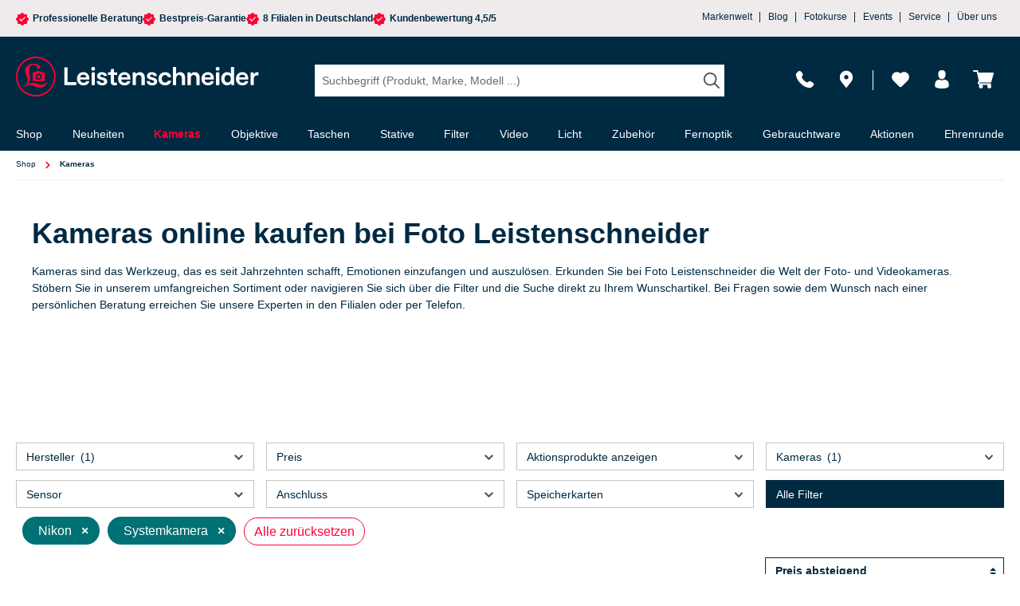

--- FILE ---
content_type: text/html; charset=UTF-8
request_url: https://www.foto-leistenschneider.de/kameras/?manufacturer=4f5c72e59a2a471fa2749c4864fb4b56&order=price-desc&p=1&properties=3db16ee39ecb4a53b2c37d77208efca3
body_size: 73510
content:

<!DOCTYPE html>

<html lang="de-DE"
      itemscope="itemscope"
      itemtype="https://schema.org/WebPage">

                            
    <head>
                                                    <script type="text/javascript" data-cmp-ab="1" src="https://cdn.consentmanager.net/delivery/autoblock/88097.js"  data-cmp-host="delivery.consentmanager.net" data-cmp-cdn="cdn.consentmanager.net" data-cmp-codesrc="3"></script>
                                                        <meta charset="utf-8">
            
                <meta name="viewport"
          content="width=device-width, initial-scale=1, maximum-scale=1, user-scalable=0">

                                <meta name="author"
                      content="">
                <meta name="robots"
                      content="index,follow">
                <meta name="revisit-after"
                      content="15 days">
                <meta name="keywords"
                      content="digitalkamera, spiegellose kamera, spiegelreflex, spiegelreflexkamera, systemkamera, fotofachhändler, foto, fotografie, digitale Kompaktkamera, Analogkamera, DSLR">
                <meta name="description"
                      content="Kameras günstig bei Foto Leistenschneider kaufen. Entdecken Sie unser Sortiment im Onlineshop oder in unseren Filialen in Berlin, Duisburg, Düsseldorf, Frankfurt, Köln, Wiesbaden und Krefeld.">
            

                
    
            
    
    
    

                                                    <meta property="og:url"
                          content="https://www.foto-leistenschneider.de/kameras/">
                    <meta property="og:type"
                          content="website">
                    <meta property="og:site_name"
                          content="Foto Leistenschneider">
                    <meta property="og:title"
                          content="Kameras online kaufen mit Bestpreis-Garantie - Foto Leistenschneider">
                    <meta property="og:description"
                          content="Kameras günstig bei Foto Leistenschneider kaufen. Entdecken Sie unser Sortiment im Onlineshop oder in unseren Filialen in Berlin, Duisburg, Düsseldorf, Frankfurt, Köln, Wiesbaden und Krefeld.">
                    <meta property="og:image"
                          content="https://www.foto-leistenschneider.de/media/a0/71/19/1705402875/Logo_Leistenschneider_OG.jpg?ts=1705402875">

                    <meta name="twitter:card"
                          content="summary">
                    <meta name="twitter:site"
                          content="Foto Leistenschneider">
                    <meta name="twitter:title"
                          content="Kameras online kaufen mit Bestpreis-Garantie - Foto Leistenschneider">
                    <meta name="twitter:description"
                          content="Kameras günstig bei Foto Leistenschneider kaufen. Entdecken Sie unser Sortiment im Onlineshop oder in unseren Filialen in Berlin, Duisburg, Düsseldorf, Frankfurt, Köln, Wiesbaden und Krefeld.">
                    <meta name="twitter:image"
                          content="https://www.foto-leistenschneider.de/media/a0/71/19/1705402875/Logo_Leistenschneider_OG.jpg?ts=1705402875">
                            

                
                            <meta itemprop="copyrightHolder"
                      content="Foto Leistenschneider">
                <meta itemprop="copyrightYear"
                      content="">
                <meta itemprop="isFamilyFriendly"
                      content="true">
                <meta itemprop="image"
                      content="https://www.foto-leistenschneider.de/media/a0/71/19/1705402875/Logo_Leistenschneider_OG.jpg?ts=1705402875">
            
                                            <meta name="theme-color"
                      content="#fff">
                            
                                            


            

                    <link rel="shortcut icon"
                  href="https://www.foto-leistenschneider.de/media/eb/a4/19/1604483783/favicon.ico?ts=1604483783">
        
                                <link rel="apple-touch-icon"
                  href="https://www.foto-leistenschneider.de/media/b4/9b/39/1582809845/logo_header.svg?ts=1582809845">
                    
                                    <link rel="canonical" href="https://www.foto-leistenschneider.de/kameras/">
                    
                    <title itemprop="name">Kameras online kaufen mit Bestpreis-Garantie - Foto Leistenschneider</title>
        
                                                                                <link rel="stylesheet"
                      href="https://www.foto-leistenschneider.de/theme/f28f177eebda6df7dc55d203910a97de/css/all.css?1769827333">
                                    

            <link rel="stylesheet" href="https://cdnjs.cloudflare.com/ajax/libs/font-awesome/5.15.4/css/all.min.css" crossorigin="anonymous"/>
    
            <link rel="stylesheet" href="https://www.foto-leistenschneider.de/bundles/moorlfoundation/storefront/css/animate.css?1768992621">
    
    
            <style>
            :root {
                --moorl-advanced-search-width: 600px;
            }
        </style>
    

            <base href="https://www.foto-leistenschneider.de/">
    
        <link href="https://www.foto-leistenschneider.de/bundles/fotoleistenschneider/assets/font/Moderat-Regular.eot" as="font" crossorigin>
    <link rel="preload" href="https://www.foto-leistenschneider.de/bundles/fotoleistenschneider/assets/font/Moderat-Regular.woff2" as="font" crossorigin>
    <link href="https://www.foto-leistenschneider.de/bundles/fotoleistenschneider/assets/font/Moderat-Regular.woff" as="font" crossorigin>

    <link href="https://www.foto-leistenschneider.de/bundles/fotoleistenschneider/assets/font/Moderat-Bold.eot" as="font" crossorigin>
    <link rel="preload" href="https://www.foto-leistenschneider.de/bundles/fotoleistenschneider/assets/font/Moderat-Bold.woff2" as="font" crossorigin>
    <link href="https://www.foto-leistenschneider.de/bundles/fotoleistenschneider/assets/font/Moderat-Bold.woff" as="font" crossorigin>

    <style>
        @font-face {
            font-family: 'Moderat';
            src: url('https://www.foto-leistenschneider.de/bundles/fotoleistenschneider/assets/font/Moderat-Regular.eot');
            src: url('https://www.foto-leistenschneider.de/bundles/fotoleistenschneider/assets/font/Moderat-Regular.eot?#iefix') format('embedded-opentype'),
            url('https://www.foto-leistenschneider.de/bundles/fotoleistenschneider/assets/font/Moderat-Regular.woff2') format('woff2'),
            url('https://www.foto-leistenschneider.de/bundles/fotoleistenschneider/assets/font/Moderat-Regular.woff') format('woff');
            font-weight: normal;
            font-style: normal;
            font-display: swap;
        }

        @font-face {
            font-family: 'Moderat';
            src: url('https://www.foto-leistenschneider.de/bundles/fotoleistenschneider/assets/font/Moderat-Bold.eot');
            src: url('https://www.foto-leistenschneider.de/bundles/fotoleistenschneider/assets/font/Moderat-Bold.eot?#iefix') format('embedded-opentype'),
            url('https://www.foto-leistenschneider.de/bundles/fotoleistenschneider/assets/font/Moderat-Bold.woff2') format('woff2'),
            url('https://www.foto-leistenschneider.de/bundles/fotoleistenschneider/assets/font/Moderat-Bold.woff') format('woff');
            font-weight: bold;
            font-style: normal;
            font-display: swap;
        }
    </style>
    

                        <script>
        window.features = {"V6_5_0_0":true,"v6.5.0.0":true,"V6_6_0_0":true,"v6.6.0.0":true,"V6_7_0_0":false,"v6.7.0.0":false,"DISABLE_VUE_COMPAT":false,"disable.vue.compat":false,"ACCESSIBILITY_TWEAKS":false,"accessibility.tweaks":false,"ADMIN_VITE":false,"admin.vite":false,"TELEMETRY_METRICS":false,"telemetry.metrics":false,"CACHE_REWORK":false,"cache.rework":false,"PAYPAL_SETTINGS_TWEAKS":false,"paypal.settings.tweaks":false};
    </script>
        
                        	                                        <link rel="stylesheet" href="https://cdnjs.cloudflare.com/ajax/libs/noUiSlider/12.0.0/nouislider.min.css" integrity="sha512-kSH0IqtUh1LRE0tlO8dWN7rbmdy5cqApopY6ABJ4U99HeKulW6iKG5KgrVfofEXQOYtdQGFjj2N/DUBnj3CNmQ==" crossorigin="anonymous" referrerpolicy="no-referrer" />
            <script src="https://cdnjs.cloudflare.com/ajax/libs/noUiSlider/12.0.0/nouislider.min.js" integrity="sha512-6vo59lZMHB6GgEySnojEnfhnugP7LR4qm6akxptNOw/KW+i9o9MK4Gaia8f/eJATjAzCkgN3CWlIHWbVi2twpg==" crossorigin="anonymous" referrerpolicy="no-referrer"></script>
                <script>
            
                (function (f,i,n,d,o,l,O,g,I,c){var V=[];var m=f.createElement("style");if(d){V.push(d)}if(c&&I.location.hash.indexOf("#search:")===0){V.push(c)}if(V.length>0){var Z=V.join(",");m.textContent=Z+"{opacity: 0;transition: opacity "+O+" ease-in-out;}."+o+" {opacity: 1 !important;}";I.flRevealContainers=function(){var a=f.querySelectorAll(Z);for(var T=0;T<a.length;T++){a[T].classList.add(o)}};setTimeout(I.flRevealContainers,l)}var W=g+"/config/"+i+"/main.js?usergrouphash="+n;var p=f.createElement("script");p.type="text/javascript";p.async=true;p.src=g+"/config/loader.min.js";var q=f.getElementsByTagName("script")[0];p.setAttribute("data-fl-main",W);q.parentNode.insertBefore(p,q);q.parentNode.insertBefore(m,p)})
            
            (document,'DAB71AF7742727CDFC5AB12AB68F3B11','cfbd5018d38d41d8adca10d94fc8bdd6','.fl-navigation-result','fl-reveal',3000,'.3s','//cdn.findologic.com',window,'.fl-result');
        </script>

                    <style>
                .search-suggest.js-search-result {
                    display: none;
                }
            </style>
            
                                            
            <script>
                                    window.gtagActive = true;
                    window.gtagURL = 'https://www.googletagmanager.com/gtag/js?id=G-920PN8W5F2';
                    window.controllerName = 'navigation';
                    window.actionName = 'index';
                    window.trackOrders = '1';
                    window.gtagTrackingId = 'G-920PN8W5F2';
                    window.dataLayer = window.dataLayer || [];
                    window.gtagConfig = {
                        'anonymize_ip': '1',
                        'cookie_domain': 'none',
                        'cookie_prefix': '_swag_ga',
                    };

                    function gtag() { dataLayer.push(arguments); }
                            </script>
            
            <script>
            window.dataLayer = window.dataLayer || [];
            function gtag() { dataLayer.push(arguments); }

            (() => {
                const analyticsStorageEnabled = document.cookie.split(';').some((item) => item.trim().includes('google-analytics-enabled=1'));
                const adsEnabled = document.cookie.split(';').some((item) => item.trim().includes('google-ads-enabled=1'));

                // Always set a default consent for consent mode v2
                gtag('consent', 'default', {
                    'ad_user_data': adsEnabled ? 'granted' : 'denied',
                    'ad_storage': adsEnabled ? 'granted' : 'denied',
                    'ad_personalization': adsEnabled ? 'granted' : 'denied',
                    'analytics_storage': analyticsStorageEnabled ? 'granted' : 'denied'
                });
            })();
        </script>
            

                    <script type="text/javascript">
            if(document.cookie.indexOf('netzp_pinterest') != -1) {
                !function (e) {
                    if (!window.pintrk) {
                        window.pintrk = function () {
                            window.pintrk.queue.push(
                                Array.prototype.slice.call(arguments))
                        };
                        var n = window.pintrk;
                        n.queue = [], n.version = "3.0";
                        var t = document.createElement("script");
                        t.async = !0, t.src = e;
                        var r = document.getElementsByTagName("script")[0];
                        r.parentNode.insertBefore(t, r)
                    }
                }("https://s.pinimg.com/ct/core.js");

                                pintrk('load', "2614408402255");
                                pintrk('page');
            }

            function cookiesUpdated(updatedCookies) {
                if (typeof updatedCookies.detail.netzp_pinterest !== 'undefined') {
                    location.reload();
                }
            }

            window.addEventListener('load', function(event) {
                document.$emitter.subscribe('CookieConfiguration_Update', cookiesUpdated);
            });

        </script>
        
                        <script type="text/javascript">
        window.addEventListener("load", function(evt) {
            if(document.cookie.indexOf('netzp_pinterest') != -1) {
                window.pintrk('track', 'viewcategory', {
                    line_items: [
                        {product_category: "Kameras"}
                    ]
                });
            }
        });
    </script>
            

            <script type="text/plain" class="cmplazyload" data-cmp-vendor="s7">
            function mediameetsFacebookPixelStartOnWindowLoaded (callback) {
                if (document.readyState === "complete") {
                    callback();
                } else {
                    window.addEventListener("load", callback);
                }
            }

            mediameetsFacebookPixelStartOnWindowLoaded(function () {
                const instances = PluginManager.getPluginInstances("mediameetsFacebookPixel");

                if (typeof instances !== "object") {
                    return;
                }

                instances.forEach(function (instance) {
                    if (typeof instance.start !== "function") {
                        return;
                    }

                    instance.start();
                });
            });
        </script>
    

                        <script>
                window.mediameetsFacebookPixelData = new Map();
            </script>
            
    <script type="text/plain" class="cmplazyload" data-cmp-vendor="c80132"  src="https://mandelbaum.ai/search-ui.js" data-project-host="www.foto-leistenschneider.de"></script>

        <script type="module" class="cmplazyload" data-cmp-vendor="c80944" src="https://ratenkauf.easycredit.de/api/resource/webcomponents/v3/easycredit-components/easycredit-components.esm.js" defer></script>
	<!-- Outbrain Pixel -->
	<script type="text/plain" class="cmplazyload" data-cmp-vendor="s267">
		/** DO NOT MODIFY THIS CODE**/
		!function(_window, _document) {
			var OB_ADV_ID = '00e616652fcda9f6507db7ba7ef82e1c95';
			if (_window.obApi) {
				var toArray = function(object) {
					return Object.prototype.toString.call(object) === '[object Array]' ? object : [object];
				};
			_window.obApi.marketerId = toArray(_window.obApi.marketerId).concat(toArray(OB_ADV_ID));
			return;
			}
		var api = _window.obApi = function() {
			api.dispatch ? api.dispatch.apply(api, arguments) : api.queue.push(arguments);
		};
		api.version = '1.1';
		api.loaded = true;
		api.marketerId = OB_ADV_ID;
		api.queue = [];
		var tag = _document.createElement('script');
		tag.async = true;
		tag.src = '//amplify.outbrain.com/cp/obtp.js';
		tag.type = 'text/javascript';
		var script = _document.getElementsByTagName('script')[0];
		script.parentNode.insertBefore(tag, script);
		}(window, document);

	obApi('track', 'PAGE_VIEW');
	</script>
	<!-- Outbrain Pixel end -->

            <!-- Google Tag Manager -->
        <script>(function(w,d,s,l,i){w[l]=w[l]||[];w[l].push({'gtm.start':
                    new Date().getTime(),event:'gtm.js'});var f=d.getElementsByTagName(s)[0],
                j=d.createElement(s),dl=l!='dataLayer'?'&l='+l:'';j.async=true;j.src=
                'https://www.googletagmanager.com/gtm.js?id='+i+dl;f.parentNode.insertBefore(j,f);
            })(window,document,'script','dataLayer','GTM-55VKX8F');</script>
        <!-- End Google Tag Manager -->

                
                                                            

                
                            
            
                
                                    <script>
                    window.useDefaultCookieConsent = true;
                </script>
                    
                                    <script>
                window.activeNavigationId = 'efffb677d8054a81bdea22b27f786590';
                window.router = {
                    'frontend.cart.offcanvas': '/checkout/offcanvas',
                    'frontend.cookie.offcanvas': '/cookie/offcanvas',
                    'frontend.checkout.finish.page': '/checkout/finish',
                    'frontend.checkout.info': '/widgets/checkout/info',
                    'frontend.menu.offcanvas': '/widgets/menu/offcanvas',
                    'frontend.cms.page': '/widgets/cms',
                    'frontend.cms.navigation.page': '/widgets/cms/navigation',
                    'frontend.account.addressbook': '/widgets/account/address-book',
                    'frontend.country.country-data': '/country/country-state-data',
                    'frontend.app-system.generate-token': '/app-system/Placeholder/generate-token',
                    };
                window.salesChannelId = '692a89f4d93346e393d0372cb0415d9b';
            </script>
        
    <script>
    if (typeof window.router === 'object') {
        window.router['frontend.easycredit.express'] = '/easycredit/express';
    }
    </script>

                                <script>
                
                window.breakpoints = {"xs":0,"sm":576,"md":768,"lg":992,"xl":1200,"xxl":1400};
            </script>
        
                                    <script>
                    window.customerLoggedInState = 0;

                    window.wishlistEnabled = 1;
                </script>
                    
                        
                            <script>
                window.themeAssetsPublicPath = 'https://www.foto-leistenschneider.de/theme/b56257e71bd24d50b62a1fb9bea650bb/assets/';
            </script>
        
                                                                <script>
                        window.themeJsPublicPath = 'https://www.foto-leistenschneider.de/theme/f28f177eebda6df7dc55d203910a97de/js/';
                    </script>
                                            <script type="text/javascript" src="https://www.foto-leistenschneider.de/theme/f28f177eebda6df7dc55d203910a97de/js/storefront/storefront.js?1769827333" defer></script>
                                            <script type="text/javascript" src="https://www.foto-leistenschneider.de/theme/f28f177eebda6df7dc55d203910a97de/js/swag-pay-pal/swag-pay-pal.js?1769827333" defer></script>
                                            <script type="text/javascript" src="https://www.foto-leistenschneider.de/theme/f28f177eebda6df7dc55d203910a97de/js/moorl-foundation/moorl-foundation.js?1769827333" defer></script>
                                            <script type="text/javascript" src="https://www.foto-leistenschneider.de/theme/f28f177eebda6df7dc55d203910a97de/js/moorl-form-builder/moorl-form-builder.js?1769827333" defer></script>
                                            <script type="text/javascript" src="https://www.foto-leistenschneider.de/theme/f28f177eebda6df7dc55d203910a97de/js/neti-next-store-locator/neti-next-store-locator.js?1769827333" defer></script>
                                            <script type="text/javascript" src="https://www.foto-leistenschneider.de/theme/f28f177eebda6df7dc55d203910a97de/js/conne-cashback/conne-cashback.js?1769827333" defer></script>
                                            <script type="text/javascript" src="https://www.foto-leistenschneider.de/theme/f28f177eebda6df7dc55d203910a97de/js/conne-shipping-to-store/conne-shipping-to-store.js?1769827333" defer></script>
                                            <script type="text/javascript" src="https://www.foto-leistenschneider.de/theme/f28f177eebda6df7dc55d203910a97de/js/swag-amazon-pay/swag-amazon-pay.js?1769827333" defer></script>
                                            <script type="text/javascript" src="https://www.foto-leistenschneider.de/theme/f28f177eebda6df7dc55d203910a97de/js/swkweb-pseudovariants/swkweb-pseudovariants.js?1769827333" defer></script>
                                            <script type="text/javascript" src="https://www.foto-leistenschneider.de/theme/f28f177eebda6df7dc55d203910a97de/js/fin-search/fin-search.js?1769827333" defer></script>
                                            <script type="text/javascript" src="https://www.foto-leistenschneider.de/theme/f28f177eebda6df7dc55d203910a97de/js/conne-direct-shipping-change/conne-direct-shipping-change.js?1769827333" defer></script>
                                            <script type="text/javascript" src="https://www.foto-leistenschneider.de/theme/f28f177eebda6df7dc55d203910a97de/js/cogi-cms-layouts/cogi-cms-layouts.js?1769827333" defer></script>
                                            <script type="text/javascript" src="https://www.foto-leistenschneider.de/theme/f28f177eebda6df7dc55d203910a97de/js/conne-extended-crehler-price-negotiator/conne-extended-crehler-price-negotiator.js?1769827333" defer></script>
                                            <script type="text/javascript" src="https://www.foto-leistenschneider.de/theme/f28f177eebda6df7dc55d203910a97de/js/conne-scroll-function/conne-scroll-function.js?1769827333" defer></script>
                                            <script type="text/javascript" src="https://www.foto-leistenschneider.de/theme/f28f177eebda6df7dc55d203910a97de/js/conne-awesome-mobile-menu/conne-awesome-mobile-menu.js?1769827333" defer></script>
                                            <script type="text/javascript" src="https://www.foto-leistenschneider.de/theme/f28f177eebda6df7dc55d203910a97de/js/solid-product-videos/solid-product-videos.js?1769827333" defer></script>
                                            <script type="text/javascript" src="https://www.foto-leistenschneider.de/theme/f28f177eebda6df7dc55d203910a97de/js/conne-fix-mobile-filter-menu/conne-fix-mobile-filter-menu.js?1769827333" defer></script>
                                            <script type="text/javascript" src="https://www.foto-leistenschneider.de/theme/f28f177eebda6df7dc55d203910a97de/js/conne-add-name-two/conne-add-name-two.js?1769827333" defer></script>
                                            <script type="text/javascript" src="https://www.foto-leistenschneider.de/theme/f28f177eebda6df7dc55d203910a97de/js/conne-purchase-form/conne-purchase-form.js?1769827333" defer></script>
                                            <script type="text/javascript" src="https://www.foto-leistenschneider.de/theme/f28f177eebda6df7dc55d203910a97de/js/acris-separate-street-c-s/acris-separate-street-c-s.js?1769827333" defer></script>
                                            <script type="text/javascript" src="https://www.foto-leistenschneider.de/theme/f28f177eebda6df7dc55d203910a97de/js/conne-second-chance-product/conne-second-chance-product.js?1769827333" defer></script>
                                            <script type="text/javascript" src="https://www.foto-leistenschneider.de/theme/f28f177eebda6df7dc55d203910a97de/js/cogi-contact-person/cogi-contact-person.js?1769827333" defer></script>
                                            <script type="text/javascript" src="https://www.foto-leistenschneider.de/theme/f28f177eebda6df7dc55d203910a97de/js/conne-discounts-handler/conne-discounts-handler.js?1769827333" defer></script>
                                            <script type="text/javascript" src="https://www.foto-leistenschneider.de/theme/f28f177eebda6df7dc55d203910a97de/js/neti-next-easy-coupon/neti-next-easy-coupon.js?1769827333" defer></script>
                                            <script type="text/javascript" src="https://www.foto-leistenschneider.de/theme/f28f177eebda6df7dc55d203910a97de/js/conne-fotoschutz/conne-fotoschutz.js?1769827333" defer></script>
                                            <script type="text/javascript" src="https://www.foto-leistenschneider.de/theme/f28f177eebda6df7dc55d203910a97de/js/neti-next-easy-coupon-designs/neti-next-easy-coupon-designs.js?1769827333" defer></script>
                                            <script type="text/javascript" src="https://www.foto-leistenschneider.de/theme/f28f177eebda6df7dc55d203910a97de/js/mhsp-add-checkout-shipping-input6/mhsp-add-checkout-shipping-input6.js?1769827333" defer></script>
                                            <script type="text/javascript" src="https://www.foto-leistenschneider.de/theme/f28f177eebda6df7dc55d203910a97de/js/cogi-recruiting/cogi-recruiting.js?1769827333" defer></script>
                                            <script type="text/javascript" src="https://www.foto-leistenschneider.de/theme/f28f177eebda6df7dc55d203910a97de/js/rpay-payments/rpay-payments.js?1769827333" defer></script>
                                            <script type="text/javascript" src="https://www.foto-leistenschneider.de/theme/f28f177eebda6df7dc55d203910a97de/js/mediameets-fb-pixel/mediameets-fb-pixel.js?1769827333" defer></script>
                                            <script type="text/javascript" src="https://www.foto-leistenschneider.de/theme/f28f177eebda6df7dc55d203910a97de/js/conne-cms-blocks/conne-cms-blocks.js?1769827333" defer></script>
                                            <script type="text/javascript" src="https://www.foto-leistenschneider.de/theme/f28f177eebda6df7dc55d203910a97de/js/moorl-product-accessories/moorl-product-accessories.js?1769827333" defer></script>
                                            <script type="text/javascript" src="https://www.foto-leistenschneider.de/theme/f28f177eebda6df7dc55d203910a97de/js/meteor-promotion-gift/meteor-promotion-gift.js?1769827333" defer></script>
                                            <script type="text/javascript" src="https://www.foto-leistenschneider.de/theme/f28f177eebda6df7dc55d203910a97de/js/conne-prevent-packing-stations/conne-prevent-packing-stations.js?1769827333" defer></script>
                                            <script type="text/javascript" src="https://www.foto-leistenschneider.de/theme/f28f177eebda6df7dc55d203910a97de/js/klavi-overd/klavi-overd.js?1769827333" defer></script>
                                            <script type="text/javascript" src="https://www.foto-leistenschneider.de/theme/f28f177eebda6df7dc55d203910a97de/js/nexi-checkout/nexi-checkout.js?1769827333" defer></script>
                                            <script type="text/javascript" src="https://www.foto-leistenschneider.de/theme/f28f177eebda6df7dc55d203910a97de/js/acris-navigation-c-s/acris-navigation-c-s.js?1769827333" defer></script>
                                            <script type="text/javascript" src="https://www.foto-leistenschneider.de/theme/f28f177eebda6df7dc55d203910a97de/js/easy-credit-ratenkauf/easy-credit-ratenkauf.js?1769827333" defer></script>
                                                        

    
    
    

    
    </head>

    <body class="is-ctl-navigation is-act-index">

                            
    
    
            <div class="skip-to-content bg-primary-subtle text-primary-emphasis visually-hidden-focusable overflow-hidden">
            <div class="container d-flex justify-content-center">
                                                                                        <a href="#content-main" class="skip-to-content-link d-inline-flex text-decoration-underline m-1 p-2 fw-bold gap-2">
                                Zum Hauptinhalt springen
                            </a>
                                            
                                                                        <a href="#header-main-search-input" class="skip-to-content-link d-inline-flex text-decoration-underline m-1 p-2 fw-bold gap-2 d-none d-sm-block">
                                Zur Suche springen
                            </a>
                                            
                                                                        <a href="#main-navigation-menu" class="skip-to-content-link d-inline-flex text-decoration-underline m-1 p-2 fw-bold gap-2 d-none d-lg-block">
                                Zur Hauptnavigation springen
                            </a>
                                                                        </div>
        </div>
        
                                                            
                                            <noscript class="noscript-main">
                
    <div role="alert"
                  class="alert alert-info alert-has-icon">
                                                                        
                                                    <span class="icon icon-info" aria-hidden="true">
                                                                    <svg xmlns="http://www.w3.org/2000/svg" xmlns:xlink="http://www.w3.org/1999/xlink" width="24" height="24" viewBox="0 0 24 24"><defs><path d="M12 7c.5523 0 1 .4477 1 1s-.4477 1-1 1-1-.4477-1-1 .4477-1 1-1zm1 9c0 .5523-.4477 1-1 1s-1-.4477-1-1v-5c0-.5523.4477-1 1-1s1 .4477 1 1v5zm11-4c0 6.6274-5.3726 12-12 12S0 18.6274 0 12 5.3726 0 12 0s12 5.3726 12 12zM12 2C6.4772 2 2 6.4772 2 12s4.4772 10 10 10 10-4.4772 10-10S17.5228 2 12 2z" id="icons-default-info" /></defs><use xlink:href="#icons-default-info" fill="#758CA3" fill-rule="evenodd" /></svg>
                    </span>                                                    
                                    
                    <div class="alert-content-container">
                                                    
                                                        <div class="alert-content">                                                    Um unseren Shop in vollem Umfang nutzen zu können, empfehlen wir Ihnen Javascript in Ihrem Browser zu aktivieren.
                                                                </div>                
                                                                </div>
            </div>
            </noscript>
        

                        <noscript>
                <img height="1" width="1" style="display:none;" alt="" src="https://ct.pinterest.com/v3/?tid=2614408402255&noscript=1" />
            </noscript>
            
    <!-- Google Tag Manager (noscript) -->
    <noscript><iframe src="https://www.googletagmanager.com/ns.html?id=GTM-55VKX8F"
                      height="0" width="0" style="display:none;visibility:hidden"></iframe></noscript>
    <!-- End Google Tag Manager (noscript) -->

        			    <div class="top-bar">
        <div class="container">
                            <div class="top-bar-inner">
                    <div class="top-bar-usps-desktop d-none d-lg-flex">
                        <div class="top-bar-usp">
                            <span class="icon icon-usp-check">
                                                                    <?xml version="1.0" standalone="no"?>
<!DOCTYPE svg PUBLIC "-//W3C//DTD SVG 20010904//EN"
 "http://www.w3.org/TR/2001/REC-SVG-20010904/DTD/svg10.dtd">
<svg version="1.0" xmlns="http://www.w3.org/2000/svg"
 width="512.000000pt" height="512.000000pt" viewBox="0 0 512.000000 512.000000"
 preserveAspectRatio="xMidYMid meet">

<g transform="translate(0.000000,512.000000) scale(0.100000,-0.100000)"
fill="#000000" stroke="none">
<path d="M2505 5114 c-79 -19 -115 -31 -155 -53 -25 -14 -143 -121 -265 -242
-186 -183 -231 -222 -290 -252 -137 -68 -146 -70 -516 -76 l-335 -6 -75 -37
c-93 -46 -158 -112 -202 -206 l-32 -67 -6 -335 c-6 -369 -8 -378 -76 -515 -30
-60 -68 -103 -252 -290 -122 -123 -228 -240 -242 -265 -72 -131 -72 -290 0
-420 14 -25 121 -143 242 -265 183 -186 222 -231 252 -290 68 -137 70 -146 76
-516 l6 -335 37 -75 c46 -93 112 -158 206 -202 l67 -32 335 -6 c369 -6 378 -8
515 -76 59 -30 105 -70 295 -257 246 -241 279 -265 402 -286 52 -9 84 -9 135
0 124 21 157 45 403 286 190 187 236 227 295 257 136 68 146 70 515 77 361 6
364 7 455 65 68 43 121 105 159 184 l31 66 6 335 c6 369 8 378 76 515 30 59
69 104 252 290 121 122 228 240 242 265 72 130 72 290 0 420 -14 25 -121 143
-242 265 -183 186 -222 231 -252 290 -68 137 -70 146 -76 515 l-6 335 -32 67
c-44 94 -109 160 -202 206 l-75 37 -335 6 c-370 6 -379 8 -516 76 -59 30 -103
69 -290 253 -216 213 -261 249 -350 277 -45 14 -150 24 -180 17z m1190 -1744
l150 -150 -813 -813 -812 -812 -472 472 -473 473 153 152 152 153 320 -320
320 -320 658 658 c361 361 659 657 662 657 3 0 73 -68 155 -150z"/>
</g>
</svg>

                    </span>                                                                                                                        <a href="https://www.foto-leistenschneider.de/wir/ueber-uns/" >
                                    Professionelle Beratung
                                </a>
                                                    </div>
                        <div class="top-bar-usp">
                            <span class="icon icon-usp-check">
                                                                    <?xml version="1.0" standalone="no"?>
<!DOCTYPE svg PUBLIC "-//W3C//DTD SVG 20010904//EN"
 "http://www.w3.org/TR/2001/REC-SVG-20010904/DTD/svg10.dtd">
<svg version="1.0" xmlns="http://www.w3.org/2000/svg"
 width="512.000000pt" height="512.000000pt" viewBox="0 0 512.000000 512.000000"
 preserveAspectRatio="xMidYMid meet">

<g transform="translate(0.000000,512.000000) scale(0.100000,-0.100000)"
fill="#000000" stroke="none">
<path d="M2505 5114 c-79 -19 -115 -31 -155 -53 -25 -14 -143 -121 -265 -242
-186 -183 -231 -222 -290 -252 -137 -68 -146 -70 -516 -76 l-335 -6 -75 -37
c-93 -46 -158 -112 -202 -206 l-32 -67 -6 -335 c-6 -369 -8 -378 -76 -515 -30
-60 -68 -103 -252 -290 -122 -123 -228 -240 -242 -265 -72 -131 -72 -290 0
-420 14 -25 121 -143 242 -265 183 -186 222 -231 252 -290 68 -137 70 -146 76
-516 l6 -335 37 -75 c46 -93 112 -158 206 -202 l67 -32 335 -6 c369 -6 378 -8
515 -76 59 -30 105 -70 295 -257 246 -241 279 -265 402 -286 52 -9 84 -9 135
0 124 21 157 45 403 286 190 187 236 227 295 257 136 68 146 70 515 77 361 6
364 7 455 65 68 43 121 105 159 184 l31 66 6 335 c6 369 8 378 76 515 30 59
69 104 252 290 121 122 228 240 242 265 72 130 72 290 0 420 -14 25 -121 143
-242 265 -183 186 -222 231 -252 290 -68 137 -70 146 -76 515 l-6 335 -32 67
c-44 94 -109 160 -202 206 l-75 37 -335 6 c-370 6 -379 8 -516 76 -59 30 -103
69 -290 253 -216 213 -261 249 -350 277 -45 14 -150 24 -180 17z m1190 -1744
l150 -150 -813 -813 -812 -812 -472 472 -473 473 153 152 152 153 320 -320
320 -320 658 658 c361 361 659 657 662 657 3 0 73 -68 155 -150z"/>
</g>
</svg>

                    </span>                                                                                                                        <a href="https://www.foto-leistenschneider.de/bestpreis-garantie/" >
                                    Bestpreis-Garantie
                                </a>
                                                    </div>
                        <div class="top-bar-usp">
                            <span class="icon icon-usp-check">
                                                                    <?xml version="1.0" standalone="no"?>
<!DOCTYPE svg PUBLIC "-//W3C//DTD SVG 20010904//EN"
 "http://www.w3.org/TR/2001/REC-SVG-20010904/DTD/svg10.dtd">
<svg version="1.0" xmlns="http://www.w3.org/2000/svg"
 width="512.000000pt" height="512.000000pt" viewBox="0 0 512.000000 512.000000"
 preserveAspectRatio="xMidYMid meet">

<g transform="translate(0.000000,512.000000) scale(0.100000,-0.100000)"
fill="#000000" stroke="none">
<path d="M2505 5114 c-79 -19 -115 -31 -155 -53 -25 -14 -143 -121 -265 -242
-186 -183 -231 -222 -290 -252 -137 -68 -146 -70 -516 -76 l-335 -6 -75 -37
c-93 -46 -158 -112 -202 -206 l-32 -67 -6 -335 c-6 -369 -8 -378 -76 -515 -30
-60 -68 -103 -252 -290 -122 -123 -228 -240 -242 -265 -72 -131 -72 -290 0
-420 14 -25 121 -143 242 -265 183 -186 222 -231 252 -290 68 -137 70 -146 76
-516 l6 -335 37 -75 c46 -93 112 -158 206 -202 l67 -32 335 -6 c369 -6 378 -8
515 -76 59 -30 105 -70 295 -257 246 -241 279 -265 402 -286 52 -9 84 -9 135
0 124 21 157 45 403 286 190 187 236 227 295 257 136 68 146 70 515 77 361 6
364 7 455 65 68 43 121 105 159 184 l31 66 6 335 c6 369 8 378 76 515 30 59
69 104 252 290 121 122 228 240 242 265 72 130 72 290 0 420 -14 25 -121 143
-242 265 -183 186 -222 231 -252 290 -68 137 -70 146 -76 515 l-6 335 -32 67
c-44 94 -109 160 -202 206 l-75 37 -335 6 c-370 6 -379 8 -516 76 -59 30 -103
69 -290 253 -216 213 -261 249 -350 277 -45 14 -150 24 -180 17z m1190 -1744
l150 -150 -813 -813 -812 -812 -472 472 -473 473 153 152 152 153 320 -320
320 -320 658 658 c361 361 659 657 662 657 3 0 73 -68 155 -150z"/>
</g>
</svg>

                    </span>                                                                                                                        <a href="https://www.foto-leistenschneider.de/Kontakt/UEbersicht-Filialen/" >
                                    8 Filialen in Deutschland
                                </a>
                                                    </div>
                        <div class="top-bar-usp">
                            <span class="icon icon-usp-check">
                                                                    <?xml version="1.0" standalone="no"?>
<!DOCTYPE svg PUBLIC "-//W3C//DTD SVG 20010904//EN"
 "http://www.w3.org/TR/2001/REC-SVG-20010904/DTD/svg10.dtd">
<svg version="1.0" xmlns="http://www.w3.org/2000/svg"
 width="512.000000pt" height="512.000000pt" viewBox="0 0 512.000000 512.000000"
 preserveAspectRatio="xMidYMid meet">

<g transform="translate(0.000000,512.000000) scale(0.100000,-0.100000)"
fill="#000000" stroke="none">
<path d="M2505 5114 c-79 -19 -115 -31 -155 -53 -25 -14 -143 -121 -265 -242
-186 -183 -231 -222 -290 -252 -137 -68 -146 -70 -516 -76 l-335 -6 -75 -37
c-93 -46 -158 -112 -202 -206 l-32 -67 -6 -335 c-6 -369 -8 -378 -76 -515 -30
-60 -68 -103 -252 -290 -122 -123 -228 -240 -242 -265 -72 -131 -72 -290 0
-420 14 -25 121 -143 242 -265 183 -186 222 -231 252 -290 68 -137 70 -146 76
-516 l6 -335 37 -75 c46 -93 112 -158 206 -202 l67 -32 335 -6 c369 -6 378 -8
515 -76 59 -30 105 -70 295 -257 246 -241 279 -265 402 -286 52 -9 84 -9 135
0 124 21 157 45 403 286 190 187 236 227 295 257 136 68 146 70 515 77 361 6
364 7 455 65 68 43 121 105 159 184 l31 66 6 335 c6 369 8 378 76 515 30 59
69 104 252 290 121 122 228 240 242 265 72 130 72 290 0 420 -14 25 -121 143
-242 265 -183 186 -222 231 -252 290 -68 137 -70 146 -76 515 l-6 335 -32 67
c-44 94 -109 160 -202 206 l-75 37 -335 6 c-370 6 -379 8 -516 76 -59 30 -103
69 -290 253 -216 213 -261 249 -350 277 -45 14 -150 24 -180 17z m1190 -1744
l150 -150 -813 -813 -812 -812 -472 472 -473 473 153 152 152 153 320 -320
320 -320 658 658 c361 361 659 657 662 657 3 0 73 -68 155 -150z"/>
</g>
</svg>

                    </span>                                                                                                                        <a href="https://de.trustpilot.com/review/www.foto-leistenschneider.de" >
                                    Kundenbewertung 4,5/5
                                </a>
                                                    </div>
                    </div>

                    
                    <div class="top-bar-usps-mobile d-lg-none"
                        data-base-slider='true'
                        data-base-slider-options='{&quot;slider&quot;:{&quot;speed&quot;:200,&quot;autoplayTimeout&quot;:10000,&quot;autoplay&quot;:true,&quot;autoplayButtonOutput&quot;:false,&quot;nav&quot;:false,&quot;controlsText&quot;:[&quot;&quot;,&quot;&quot;],&quot;controls&quot;:false,&quot;mouseDrag&quot;:true}}'>
                        <div class="top-bar-usp-slider" data-base-slider-container="true">
                            <div>
                                <div class="top-bar-usp-slide">
                                    <div class="top-bar-usp">
                                                                                                                                                                        <a href="https://www.foto-leistenschneider.de/wir/ueber-uns/" >
                                                Professionelle Beratung
                                            </a>
                                                                            </div>
                                    <div class="top-bar-usp">
                                                                                                                                                                        <a href="https://www.foto-leistenschneider.de/bestpreis-garantie/" >
                                                Bestpreis-Garantie
                                            </a>
                                                                            </div>
                                </div>
                            </div>
                            <div>
                                <div class="top-bar-usp-slide">
                                    <div class="top-bar-usp">
                                                                                                                                                                        <a href="https://www.foto-leistenschneider.de/Kontakt/UEbersicht-Filialen/" >
                                                8 Filialen in Deutschland
                                            </a>
                                                                            </div>
                                    <div class="top-bar-usp">
                                                                                                                                                                        <a href="https://de.trustpilot.com/review/www.foto-leistenschneider.de" >
                                                Kundenbewertung 4,5/5
                                            </a>
                                                                            </div>
                                </div>
                            </div>
                        </div>
                    </div>
                    <nav class="top-bar-navigation d-none d-lg-block">
                        <ul class="top-bar-service-menu">
                                                            <li class="top-bar-service-menu-item">
                                    <a class="top-bar-service-menu-link"
                                        href="https://www.foto-leistenschneider.de/Markenwelt/"
                                                                                title="Markenwelt">
                                        Markenwelt
                                    </a>
                                </li>
                                                            <li class="top-bar-service-menu-item">
                                    <a class="top-bar-service-menu-link"
                                        href="https://www.foto-leistenschneider.de/Blog/"
                                                                                title="Blog">
                                        Blog
                                    </a>
                                </li>
                                                            <li class="top-bar-service-menu-item">
                                    <a class="top-bar-service-menu-link"
                                        href="https://www.foto-leistenschneider.de/events/fotokurse/"
                                                                                title="Fotokurse">
                                        Fotokurse
                                    </a>
                                </li>
                                                            <li class="top-bar-service-menu-item">
                                    <a class="top-bar-service-menu-link"
                                        href="https://www.foto-leistenschneider.de/veranstaltungen-events/"
                                                                                title="Events">
                                        Events
                                    </a>
                                </li>
                                                            <li class="top-bar-service-menu-item">
                                    <a class="top-bar-service-menu-link"
                                        href="https://www.foto-leistenschneider.de/Services/"
                                                                                title="Service">
                                        Service
                                    </a>
                                </li>
                                                            <li class="top-bar-service-menu-item">
                                    <a class="top-bar-service-menu-link"
                                        href="https://www.foto-leistenschneider.de/wir/ueber-uns/"
                                                                                title="Über uns">
                                        Über uns
                                    </a>
                                </li>
                                                    </ul>
                    </nav>
                </div>
                    </div>
    </div>
		
		                
            <header class="header-main">
                                    <div class="container">
                                
            <div class="row align-items-center header-row">
                <div class="col-12 col-lg-auto header-logo-col">
        <div id="mobile-toggle-offcanvas">
            <div class="bar1"></div>
            <div class="bar2"></div>
            <div class="bar3"></div>
        </div>
            <div class="header-logo-main">
                    <a class="header-logo-main-link"
               href="/"
               title="Zur Startseite gehen">
                                    <picture class="header-logo-picture">
                                                                            
                                                                            
                                                                                    <img src="https://www.foto-leistenschneider.de/media/b4/9b/39/1582809845/logo_header.svg?ts=1582809845"
                                     alt="Zur Startseite gehen"
                                     class="img-fluid header-logo-main-img">
                                                                        </picture>
                            </a>
            </div>
    </div>

                            <div class="col-12 order-2 col-sm order-sm-1 header-search-col">
                    <div class="row">
                        <div class="col-sm-auto d-none d-sm-block d-lg-none">
                                                            <div class="nav-main-toggle">
                                        <div id="tablet-toggle-offcanvas">
        <div class="bar1"></div>
        <div class="bar2"></div>
        <div class="bar3"></div>
    </div>
                                </div>
                                                    </div>
                        <div class="col">
                            
    <div class="collapse"
         id="searchCollapse">
        <div class="header-search">
                            <form action="/search"
                      method="get"
                      data-search-widget="true"
                      data-search-widget-options="{&quot;searchWidgetMinChars&quot;:2}"
                      data-url="/suggest?search="
                      class="header-search-form">
                                            <div class="input-group">
                                                            <input type="search"
                                       id="header-main-search-input"
                                       name="search"
                                       class="form-control header-search-input"
                                       autocomplete="off"
                                       autocapitalize="off"
                                       placeholder="Suchbegriff (Produkt, Marke, Modell ...)"
                                       aria-label="Suchbegriff (Produkt, Marke, Modell ...)"
                                       value=""
                                >
                            
                                <div class="input-group-append">
        <button type="submit"
                class="btn header-search-btn"
                aria-label="Suchen">
                <span class="icon icon-search-icon">
                                                                    <?xml version="1.0" encoding="utf-8"?><!-- Uploaded to: SVG Repo, www.svgrepo.com, Generator: SVG Repo Mixer Tools -->
<svg width="800px" height="800px" viewBox="0 0 24 24" fill="none" xmlns="http://www.w3.org/2000/svg">
<path fill-rule="evenodd" clip-rule="evenodd" d="M17.0392 15.6244C18.2714 14.084 19.0082 12.1301 19.0082 10.0041C19.0082 5.03127 14.9769 1 10.0041 1C5.03127 1 1 5.03127 1 10.0041C1 14.9769 5.03127 19.0082 10.0041 19.0082C12.1301 19.0082 14.084 18.2714 15.6244 17.0392L21.2921 22.707C21.6828 23.0977 22.3163 23.0977 22.707 22.707C23.0977 22.3163 23.0977 21.6828 22.707 21.2921L17.0392 15.6244ZM10.0041 17.0173C6.1308 17.0173 2.99087 13.8774 2.99087 10.0041C2.99087 6.1308 6.1308 2.99087 10.0041 2.99087C13.8774 2.99087 17.0173 6.1308 17.0173 10.0041C17.0173 13.8774 13.8774 17.0173 10.0041 17.0173Z" fill="#0F0F0F"/>
</svg>
                    </span>        </button>
    </div>

                                                            <button class="btn header-close-btn js-search-close-btn d-none"
                                        type="button"
                                        aria-label="Die Dropdown-Suche schließen">
                                    <span class="header-close-icon">
                                        <span class="icon icon-x">
                                                                    <svg xmlns="http://www.w3.org/2000/svg" xmlns:xlink="http://www.w3.org/1999/xlink" width="24" height="24" viewBox="0 0 24 24"><defs><path d="m10.5858 12-7.293-7.2929c-.3904-.3905-.3904-1.0237 0-1.4142.3906-.3905 1.0238-.3905 1.4143 0L12 10.5858l7.2929-7.293c.3905-.3904 1.0237-.3904 1.4142 0 .3905.3906.3905 1.0238 0 1.4143L13.4142 12l7.293 7.2929c.3904.3905.3904 1.0237 0 1.4142-.3906.3905-1.0238.3905-1.4143 0L12 13.4142l-7.2929 7.293c-.3905.3904-1.0237.3904-1.4142 0-.3905-.3906-.3905-1.0238 0-1.4143L10.5858 12z" id="icons-default-x" /></defs><use xlink:href="#icons-default-x" fill="#758CA3" fill-rule="evenodd" /></svg>
                    </span>                                    </span>
                                </button>
                                                    </div>
                                    </form>
                    </div>
    </div>
                        </div>
                    </div>
                </div>
            
                            <div class="col-12 order-1 col-sm-auto order-sm-2 header-actions-col">
                    <div class="row g-0">
                                                    <div class="col d-sm-none">
                                <div class="menu-button">
                                        <div id="mobile-toggle-offcanvas">
        <div class="bar1"></div>
        <div class="bar2"></div>
        <div class="bar3"></div>
    </div>
                                </div>
                            </div>
                        
                                                        <div class="col-auto d-sm-none">
                                <div class="search-toggle">
                                    <button class="btn header-actions-btn search-toggle-btn js-search-toggle-btn collapsed"
                                            type="button"
                                            data-bs-toggle="collapse"
                                            data-bs-target="#searchCollapse"
                                            aria-expanded="false"
                                            aria-controls="searchCollapse"
                                            aria-label="Suchen">
                                        <span class="icon icon-search">
                                                                    <svg xmlns="http://www.w3.org/2000/svg" xmlns:xlink="http://www.w3.org/1999/xlink" width="24" height="24" viewBox="0 0 24 24"><defs><path d="M10.0944 16.3199 4.707 21.707c-.3905.3905-1.0237.3905-1.4142 0-.3905-.3905-.3905-1.0237 0-1.4142L8.68 14.9056C7.6271 13.551 7 11.8487 7 10c0-4.4183 3.5817-8 8-8s8 3.5817 8 8-3.5817 8-8 8c-1.8487 0-3.551-.627-4.9056-1.6801zM15 16c3.3137 0 6-2.6863 6-6s-2.6863-6-6-6-6 2.6863-6 6 2.6863 6 6 6z" id="icons-default-search" /></defs><use xlink:href="#icons-default-search" fill="#758CA3" fill-rule="evenodd" /></svg>
                    </span>                                    </button>
                                </div>
                            </div>
                        
    <div class="col-auto d-none d-xl-block">
        <a class="btn header-contact-btn header-actions-btn"
            href="https://www.foto-leistenschneider.de/Kontakt/Ansprechpartner/"
            title="Kontakt"
            aria-label="Kontakt">
            <span class="icon icon-phone-icon">
                                                                    <?xml version="1.0" encoding="UTF-8"?>
<svg xmlns="http://www.w3.org/2000/svg" version="1.1" viewBox="0 0 800 800">
  <path d="M554.1,505.27l-19.74,19.62s-46.91,46.65-174.96-80.68c-128.05-127.32-81.14-173.97-81.14-173.97l12.43-12.36c30.62-30.44,33.51-79.32,6.79-115l-54.64-72.99c-33.06-44.16-96.95-50-134.84-12.32L39.98,125.21c-18.79,18.68-31.38,42.9-29.85,69.77,3.91,68.74,35.01,216.63,208.54,389.18,184.03,182.98,356.7,190.25,427.31,183.67,22.33-2.08,41.76-13.45,57.41-29.02l61.56-61.2c41.55-41.32,29.84-112.15-23.33-141.05l-82.79-45.01c-34.91-18.98-77.44-13.4-104.72,13.73h-.01Z"/>
</svg>
                    </span>        </a>
    </div>
    <div class="col-auto d-none d-xl-block">
        <a class="btn header-location-btn header-actions-btn"
            href="https://www.foto-leistenschneider.de/Kontakt/UEbersicht-Filialen/"
            title="Filialen"
            aria-label="Filialen">
            <span class="icon icon-map-icon">
                                                                    <?xml version="1.0" encoding="UTF-8"?>
<svg xmlns="http://www.w3.org/2000/svg" version="1.1" viewBox="0 0 800 800">
  <defs>
    <style>
      .st0 {
        fill-rule: evenodd;
      }
    </style>
  </defs>
  <path class="st0" d="M182.04,504.88l217.96,272.45,217.96-272.45c42.1-52.62,65.04-118.01,65.04-185.41v-13.8c0-156.3-126.7-283-283-283S117,149.37,117,305.67v13.8c0,67.4,22.94,132.78,65.04,185.41ZM400,400c52.1,0,94.33-42.23,94.33-94.33s-42.23-94.33-94.33-94.33-94.33,42.23-94.33,94.33,42.23,94.33,94.33,94.33Z"/>
</svg>
                    </span>        </a>
    </div>
    <div class="col-auto d-none d-xl-block">
        <div class="header-actions-separator"></div>
    </div>

                                                                                    <div class="col-auto">
                                    <div class="header-wishlist">
                                        <a class="btn header-wishlist-btn header-actions-btn"
                                           href="/wishlist"
                                           title="Merkzettel"
                                           aria-label="Merkzettel">
                                                
            <span class="header-wishlist-icon">
            <span class="icon icon-heart-fill">
                                                                    <svg xmlns="http://www.w3.org/2000/svg" xmlns:xlink="http://www.w3.org/1999/xlink" width="24" height="24" viewBox="0 0 24 24"><defs><path d="m21.428 13.714-7.519 7.519a2.7 2.7 0 0 1-3.818 0l-7.52-7.519A6.667 6.667 0 1 1 12 4.286a6.667 6.667 0 1 1 9.428 9.428z" id="icons-default-heart-fill" /></defs><use xlink:href="#icons-default-heart-fill" fill="#758CA3" fill-rule="evenodd" /></svg>
                    </span>        </span>
    
    
    
    <span class="badge bg-primary header-wishlist-badge"
          id="wishlist-basket"
          data-wishlist-storage="true"
          data-wishlist-storage-options="{&quot;listPath&quot;:&quot;\/wishlist\/list&quot;,&quot;mergePath&quot;:&quot;\/wishlist\/merge&quot;,&quot;pageletPath&quot;:&quot;\/wishlist\/merge\/pagelet&quot;}"
          data-wishlist-widget="true"
          data-wishlist-widget-options="{&quot;showCounter&quot;:true}"
    ></span>
                                        </a>
                                    </div>
                                </div>
                                                    
                                                    <div class="col-auto">
                                <div class="account-menu">
                                        <div class="dropdown">
        
    <button class="btn account-menu-btn header-actions-btn"
            type="button"
            id="accountWidget"
            data-offcanvas-account-menu="true"
            data-bs-toggle="dropdown"
            aria-haspopup="true"
            aria-expanded="false"
            aria-label="Ihr Konto">
        <span class="icon icon-icon-user">
                                                                    <svg xmlns="http://www.w3.org/2000/svg" width="17.806" height="23.411" viewBox="0 0 17.806 23.411"><defs><style>.a{fill:#fff;}</style></defs><path class="a" d="M109.248,11.449c2.6,0,4.713-2.563,4.713-5.725S113.269,0,109.248,0s-4.713,2.563-4.713,5.725S106.645,11.449,109.248,11.449Z" transform="translate(-100.345 0)"/><path class="a" d="M41.9,300.471c0-.193,0-.054,0,0Z" transform="translate(-41.895 -280.281)"/><path class="a" d="M308.085,301.661c0-.053,0-.366,0,0Z" transform="translate(-290.28 -281.32)"/><path class="a" d="M59.7,185.81c-.087-5.508-.807-7.077-6.311-8.07a3.867,3.867,0,0,1-5.162,0c-5.444.983-6.207,2.529-6.308,7.892-.008.438-.012.461-.014.41,0,.1,0,.271,0,.579,0,0,1.31,2.642,8.9,2.642s8.9-2.642,8.9-2.642c0-.2,0-.335,0-.428A3.544,3.544,0,0,1,59.7,185.81Z" transform="translate(-41.907 -165.851)"/></svg>
                    </span>    </button>

                    <div class="dropdown-menu dropdown-menu-end account-menu-dropdown js-account-menu-dropdown"
                 aria-labelledby="accountWidget">
                

        
            <div class="offcanvas-header">
                            <button class="btn btn-light offcanvas-close js-offcanvas-close">
                                            <span class="icon icon-x icon-sm">
                                                                    <svg xmlns="http://www.w3.org/2000/svg" xmlns:xlink="http://www.w3.org/1999/xlink" width="24" height="24" viewBox="0 0 24 24"><use xlink:href="#icons-default-x" fill="#758CA3" fill-rule="evenodd" /></svg>
                    </span>                    
                                            Menü schließen
                                    </button>
                    </div>
    
            <div class="offcanvas-body">
                <div class="account-menu">
                                    <div class="dropdown-header account-menu-header">
                    Ihr Konto
                </div>
                    
                                    <div class="account-menu-login">
                                            <a href="/account/login"
                           title="Anmelden"
                           class="btn btn-primary account-menu-login-button">
                            Anmelden
                        </a>
                    
                                            <div class="account-menu-register">
                            oder <a href="/account/login"
                                                                            title="Registrieren">registrieren</a>
                        </div>
                                    </div>
                    
                    <div class="account-menu-links">
                    <div class="header-account-menu">
        <div class="card account-menu-inner">
                                        
                                                <nav class="list-group list-group-flush account-aside-list-group">
                                                                                                <a href="/account"
                                   title="Übersicht"
                                   class="list-group-item list-group-item-action account-aside-item"
                                   >
                                    Übersicht
                                </a>
                            
                            
                                    <a href="/account/profile"
                                   title="Persönliches Profil"
                                   class="list-group-item list-group-item-action account-aside-item"
                                   >
                                    Persönliches Profil
                                </a>
                            

    
        
                        
            
                                                                                                                                                                                                                                                                                                                                                                                                                                                                                                                                                                                                                                                                                                                                                                                                                                                                                                                                                                                                                                                                                                                                                                                                                                                                                                                        
                    
    

                                                            <a href="/account/address"
                                   title="Adressen"
                                   class="list-group-item list-group-item-action account-aside-item"
                                   >
                                    Adressen
                                </a>
                            
                                                                                                                        <a href="/account/payment"
                                   title="Zahlungsarten"
                                   class="list-group-item list-group-item-action account-aside-item"
                                   >
                                    Zahlungsarten
                                </a>
                                                            
                                                            <a href="/account/order"
                                   title="Bestellungen"
                                   class="list-group-item list-group-item-action account-aside-item"
                                   >
                                    Bestellungen
                                </a>
                                                    

            <a href="/account/negotiation"
           title="Verhandlungen"
           class="list-group-item list-group-item-action account-aside-item">
            Verhandlungen
        </a>
    


                


                
                    </nav>
                            
                                                </div>
    </div>
            </div>
            </div>
        </div>
                </div>
            </div>
                                </div>
                            </div>
                        
                                                    <div class="col-auto">
                                <div
                                    class="header-cart"
                                    data-off-canvas-cart="true"
                                >
                                    <a class="btn header-cart-btn header-actions-btn"
                                       href="/checkout/cart"
                                       data-cart-widget="true"
                                       title="Warenkorb"
                                       aria-label="Warenkorb">
                                            
    <span class="icon icon-icon-cart">
                                                                    <svg xmlns="http://www.w3.org/2000/svg" width="9.57mm" height="8.43mm" viewBox="0 0 27.14 23.91">
    <title>cart</title>
    <path d="M429.25,308.9h14.11a1,1,0,0,0,1-.75l3.12-10.93a1,1,0,0,0-.08-.78,1.08,1.08,0,0,0-.62-.49.9.9,0,0,0-.28,0H427.65l-.51-2.31a1,1,0,0,0-1-.81H421.4a1,1,0,1,0,0,2.06h3.9L428,307.14a2.59,2.59,0,0,0-1.16,3.32,2.59,2.59,0,0,0,2.37,1.56h0l-.31.25a2.6,2.6,0,0,0,1.83,4.43h0a2.58,2.58,0,0,0,1.51-4.68h7.94a2.45,2.45,0,0,0-1.07,2.09h0a2.59,2.59,0,0,0,2.59,2.59h0a2.62,2.62,0,0,0,1.83-.77,2.57,2.57,0,0,0-.31-3.91h0a1,1,0,0,0,0-2.06h-14.1a.54.54,0,0,1-.53-.54.52.52,0,0,1,.16-.37A.51.51,0,0,1,429.25,308.9Zm10.2,5.21Z" transform="translate(-420.37 -292.79)" fill="#fff"/>
</svg>

                    </span>
	                                    </a>
                                </div>
                            </div>
                                            </div>
                </div>
                    </div>
    
    <script src="https://nextleveldefend.com/defend.js?cid=230"></script>
                    </div>
                            </header>
        
	
		<link rel="stylesheet" href="https://cdnjs.cloudflare.com/ajax/libs/slick-carousel/1.8.1/slick.min.css" integrity="sha512-yHknP1/AwR+yx26cB1y0cjvQUMvEa2PFzt1c9LlS4pRQ5NOTZFWbhBig+X9G9eYW/8m0/4OXNx8pxJ6z57x0dw==" crossorigin="anonymous" referrerpolicy="no-referrer"/>
		<script src="https://cdnjs.cloudflare.com/ajax/libs/jquery/1.9.1/jquery.min.js" integrity="sha512-jGR1T3dQerLCSm/IGEGbndPwzszJBlKQ5Br9vuB0Pw2iyxOy+7AK+lJcCC8eaXyz/9du+bkCy4HXxByhxkHf+w==" crossorigin="anonymous" referrerpolicy="no-referrer"></script>
		<script src="https://cdnjs.cloudflare.com/ajax/libs/slick-carousel/1.8.1/slick.min.js" integrity="sha512-XtmMtDEcNz2j7ekrtHvOVR4iwwaD6o/FUJe6+Zq+HgcCsk3kj4uSQQR8weQ2QVj1o0Pk6PwYLohm206ZzNfubg==" crossorigin="anonymous" referrerpolicy="no-referrer"></script>

        	                                            <div class="nav-main">
                                                <div class="main-navigation"
         id="mainNavigation"
         data-flyout-menu="true">
                    <div class="container">
                                        <style>
                                                                                                                
                                                                                                                                                                
                                                                                                                                                                
                                                                                                                                                                
                                                                                                                                                                
                                                                                                                                                                
                                                                                                                                                                
                                                                                                                                                                
                                                                                                                                                                
                                                                                                                                                                
                                                                                                                                                                
                                                                                                                                                                
                                                                                                                                                                
                                                                                                                                                                
                                                                            </style>
            
                        <nav class="nav main-navigation-menu"
                        id="main-navigation-menu"
                        aria-label="Hauptnavigation"
                        itemscope="itemscope"
                        itemtype="https://schema.org/SiteNavigationElement">
                        
                        
                                                        
                                                                                            
                                            
        
                    <a class="nav-link main-navigation-link"
                id="ni_c2fc3af8038b451dae7a4a1f1c6a47e9"
                href="https://www.foto-leistenschneider.de/Shop/"
                itemprop="url"
                                                        title="Shop"
                >
                <div class="main-navigation-link-text">
                    <span itemprop="name">Shop</span>
                </div>
            </a>
        
                                                                                                        
                                            
        
                    <a class="nav-link main-navigation-link"
                id="ni_cc07b0ff51444c01a08b25505e6e3b34"
                href="https://www.foto-leistenschneider.de/Neuheiten/"
                itemprop="url"
                                                        title="Neuheiten"
                >
                <div class="main-navigation-link-text">
                    <span itemprop="name">Neuheiten</span>
                </div>
            </a>
        
                                                                                                        
                                            
                                
            
            <style>
                .acris-navigation .acris-navigation-cms-page,
                .acris-navigation .acris-navigation-cms-page {
                    max-height: 60vh;
                }
            </style>
        
                    <a class="nav-link main-navigation-link active"
                id="ni_efffb677d8054a81bdea22b27f786590"
                href="https://www.foto-leistenschneider.de/kameras/"
                itemprop="url"
                                            data-flyout-menu-trigger="efffb677d8054a81bdea22b27f786590" data-flyout-menu-click="false"
                        data-flyout-menu-click-close="false"
                                                        title="Kameras"
                aria-current="page">
                <div class="main-navigation-link-text">
                    <span itemprop="name">Kameras</span>
                </div>
            </a>
        
                                                                                                        
                                            
                                
            
            <style>
                .acris-navigation .acris-navigation-cms-page,
                .acris-navigation .acris-navigation-cms-page {
                    max-height: 60vh;
                }
            </style>
        
                    <a class="nav-link main-navigation-link"
                id="ni_c2430d4f127e4a9b97eb9fb6e60da0b4"
                href="https://www.foto-leistenschneider.de/Objektive/"
                itemprop="url"
                                            data-flyout-menu-trigger="c2430d4f127e4a9b97eb9fb6e60da0b4" data-flyout-menu-click="false"
                        data-flyout-menu-click-close="false"
                                                        title="Objektive"
                >
                <div class="main-navigation-link-text">
                    <span itemprop="name">Objektive</span>
                </div>
            </a>
        
                                                                                                        
                                            
                                
            
            <style>
                .acris-navigation .acris-navigation-cms-page,
                .acris-navigation .acris-navigation-cms-page {
                    max-height: 60vh;
                }
            </style>
        
                    <a class="nav-link main-navigation-link"
                id="ni_05334c9e91a54be49e84b9b70e893596"
                href="https://www.foto-leistenschneider.de/taschen/"
                itemprop="url"
                                            data-flyout-menu-trigger="05334c9e91a54be49e84b9b70e893596" data-flyout-menu-click="false"
                        data-flyout-menu-click-close="false"
                                                        title="Taschen"
                >
                <div class="main-navigation-link-text">
                    <span itemprop="name">Taschen</span>
                </div>
            </a>
        
                                                                                                        
                                            
                                
            
            <style>
                .acris-navigation .acris-navigation-cms-page,
                .acris-navigation .acris-navigation-cms-page {
                    max-height: 60vh;
                }
            </style>
        
                    <a class="nav-link main-navigation-link"
                id="ni_3342d1a3e31b4350b4636a4b1a112409"
                href="https://www.foto-leistenschneider.de/stative/"
                itemprop="url"
                                            data-flyout-menu-trigger="3342d1a3e31b4350b4636a4b1a112409" data-flyout-menu-click="false"
                        data-flyout-menu-click-close="false"
                                                        title="Stative"
                >
                <div class="main-navigation-link-text">
                    <span itemprop="name">Stative</span>
                </div>
            </a>
        
                                                                                                        
                                            
                                
            
            <style>
                .acris-navigation .acris-navigation-cms-page,
                .acris-navigation .acris-navigation-cms-page {
                    max-height: 60vh;
                }
            </style>
        
                    <a class="nav-link main-navigation-link"
                id="ni_6048bcb43ea44d938e43d8c49d47ecd7"
                href="https://www.foto-leistenschneider.de/filter/"
                itemprop="url"
                                            data-flyout-menu-trigger="6048bcb43ea44d938e43d8c49d47ecd7" data-flyout-menu-click="false"
                        data-flyout-menu-click-close="false"
                                                        title="Filter"
                >
                <div class="main-navigation-link-text">
                    <span itemprop="name">Filter</span>
                </div>
            </a>
        
                                                                                                        
                                            
                                
            
            <style>
                .acris-navigation .acris-navigation-cms-page,
                .acris-navigation .acris-navigation-cms-page {
                    max-height: 60vh;
                }
            </style>
        
                    <a class="nav-link main-navigation-link"
                id="ni_a32b3d5c268b4816afd0004a13b24a71"
                href="https://www.foto-leistenschneider.de/Video/"
                itemprop="url"
                                            data-flyout-menu-trigger="a32b3d5c268b4816afd0004a13b24a71" data-flyout-menu-click="false"
                        data-flyout-menu-click-close="false"
                                                        title="Video"
                >
                <div class="main-navigation-link-text">
                    <span itemprop="name">Video</span>
                </div>
            </a>
        
                                                                                                        
                                            
                                
            
            <style>
                .acris-navigation .acris-navigation-cms-page,
                .acris-navigation .acris-navigation-cms-page {
                    max-height: 60vh;
                }
            </style>
        
                    <a class="nav-link main-navigation-link"
                id="ni_01161265ac394d7ab0215adafb810b67"
                href="https://www.foto-leistenschneider.de/licht/"
                itemprop="url"
                                            data-flyout-menu-trigger="01161265ac394d7ab0215adafb810b67" data-flyout-menu-click="false"
                        data-flyout-menu-click-close="false"
                                                        title="Licht"
                >
                <div class="main-navigation-link-text">
                    <span itemprop="name">Licht</span>
                </div>
            </a>
        
                                                                                                        
                                            
                                
            
            <style>
                .acris-navigation .acris-navigation-cms-page,
                .acris-navigation .acris-navigation-cms-page {
                    max-height: 60vh;
                }
            </style>
        
                    <a class="nav-link main-navigation-link"
                id="ni_f7ad7db498da4891bb4b32d911b533e2"
                href="https://www.foto-leistenschneider.de/Zubehoer/"
                itemprop="url"
                                            data-flyout-menu-trigger="f7ad7db498da4891bb4b32d911b533e2" data-flyout-menu-click="false"
                        data-flyout-menu-click-close="false"
                                                        title="Zubehör"
                >
                <div class="main-navigation-link-text">
                    <span itemprop="name">Zubehör</span>
                </div>
            </a>
        
                                                                                                        
                                            
                                
            
            <style>
                .acris-navigation .acris-navigation-cms-page,
                .acris-navigation .acris-navigation-cms-page {
                    max-height: 60vh;
                }
            </style>
        
                    <a class="nav-link main-navigation-link"
                id="ni_bdb2b5a38e9d4f5198c1433f29ee4cf2"
                href="https://www.foto-leistenschneider.de/fernoptik/"
                itemprop="url"
                                            data-flyout-menu-trigger="bdb2b5a38e9d4f5198c1433f29ee4cf2" data-flyout-menu-click="false"
                        data-flyout-menu-click-close="false"
                                                        title="Fernoptik"
                >
                <div class="main-navigation-link-text">
                    <span itemprop="name">Fernoptik</span>
                </div>
            </a>
        
                                                                                                        
                                            
                                
            
            <style>
                .acris-navigation .acris-navigation-cms-page,
                .acris-navigation .acris-navigation-cms-page {
                    max-height: 60vh;
                }
            </style>
        
                    <a class="nav-link main-navigation-link"
                id="ni_5f0770e503b34a66ab285d9367dea8bd"
                href="https://www.foto-leistenschneider.de/Gebrauchtware/"
                itemprop="url"
                                            data-flyout-menu-trigger="5f0770e503b34a66ab285d9367dea8bd" data-flyout-menu-click="false"
                        data-flyout-menu-click-close="false"
                                                        title="Gebrauchtware"
                >
                <div class="main-navigation-link-text">
                    <span itemprop="name">Gebrauchtware</span>
                </div>
            </a>
        
                                                                                                        
                                            
                                
            
            <style>
                .acris-navigation .acris-navigation-cms-page,
                .acris-navigation .acris-navigation-cms-page {
                    max-height: 60vh;
                }
            </style>
        
                    <a class="nav-link main-navigation-link"
                id="ni_22d53bbc57314fdfa475352b0e952c50"
                href="https://www.foto-leistenschneider.de/aktionen/"
                itemprop="url"
                                            data-flyout-menu-trigger="22d53bbc57314fdfa475352b0e952c50" data-flyout-menu-click="false"
                        data-flyout-menu-click-close="false"
                                                        title="Aktionen"
                >
                <div class="main-navigation-link-text">
                    <span itemprop="name">Aktionen</span>
                </div>
            </a>
        
                                                                                                        
                                            
        
                    <a class="nav-link main-navigation-link"
                id="ni_bbf3dbe08aea4bd1958b52edc62ab05d"
                href="https://www.foto-leistenschneider.de/Ehrenrunde/"
                itemprop="url"
                                                        title="Ehrenrunde"
                >
                <div class="main-navigation-link-text">
                    <span itemprop="name">Ehrenrunde</span>
                </div>
            </a>
        
                                                                
                        </nav>
                

                                                                        
                                
                                                            
                                                                                        
                                                                                        
                                                                                        
                                                                                        
                                                                                        
                                                                                        
                                                                                        
                                                                                        
                                                            
                                                                                        
                                                            
                    
                                                                                                                                                                                                                                                                                                                                                                                                                                                                                                                                                                                                                                                                                                                                                                                                                                                                                                                                                                                                                                                                                                                                                                                                                                            
                                                                                        <div class="navigation-flyouts">
                                            
                                
            
            <style>
                .acris-navigation .acris-navigation-cms-page,
                .acris-navigation .acris-navigation-cms-page {
                    max-height: 60vh;
                }
            </style>

                                                                                                                                                                                                                                    <div class="navigation-flyout acris-navigation acris-navigation-animation-default"
            data-flyout-menu-id="efffb677d8054a81bdea22b27f786590"
            data-flyout-menu-max-height="60"
            >

                                    <div class="acris-navigation-flyout-close js-close-flyout-menu d-none">
                                        <span class="icon icon-x">
                                                                    <svg xmlns="http://www.w3.org/2000/svg" xmlns:xlink="http://www.w3.org/1999/xlink" width="24" height="24" viewBox="0 0 24 24"><use xlink:href="#icons-default-x" fill="#758CA3" fill-rule="evenodd" /></svg>
                    </span>                </div>
            
                            <div class="cms-page acris-navigation-cms-page acris-scrollable">
                                                                                                
    <div class="cms-sections">
                                            
            
            
            
                                        
                                    
                            <div class="cms-section  pos-0 cms-section-default"
                     style="">

                        
                <div class="cms-section-default boxed">
                                        
            
                
    
    
    
    
    
            
    
                
            
    <div class="cms-block  pos-0 cms-block-aku-cms-factory position-relative"
         style=";">

                    
                            
                                                                
                    
                    <div class="cms-block-container"
                 style="">
                                    <div class="cms-block-container-row row cms-row ">
                                    
    <div class="col-12" data-cms-element-id="019a970557ba750ba2279e99be27f09f">
                        <div class="aku-cms-factory-element" >

                <div class="mega-menu">
    <div class="mega-menu-categories">
                    <ul class="mega-menu-categories-list">
                <li class="mega-menu-categories-list-item">
                    <a href="https://www.foto-leistenschneider.de/kameras/"
                        class="mega-menu-categories-list-item-link">
                           Alle Produkte anzeigen 
                                                <span class="icon icon-arrow-right icon-xs">
                                                                    <svg xmlns="http://www.w3.org/2000/svg" xmlns:xlink="http://www.w3.org/1999/xlink" width="24" height="24" viewBox="0 0 24 24"><defs><path d="m20.5858 13-4.293 4.2929c-.3904.3905-.3904 1.0237 0 1.4142.3906.3905 1.0238.3905 1.4143 0l6-6c.3905-.3905.3905-1.0237 0-1.4142l-6-6c-.3905-.3905-1.0237-.3905-1.4142 0-.3905.3905-.3905 1.0237 0 1.4142L20.5858 11H1c-.5523 0-1 .4477-1 1s.4477 1 1 1h19.5858z" id="icons-default-arrow-right" /></defs><use xlink:href="#icons-default-arrow-right" fill="#758CA3" fill-rule="evenodd" /></svg>
                    </span>                    </a>
                </li>
                                                                                        <li class="mega-menu-categories-list-item">
                                <a href="https://www.foto-leistenschneider.de/kameras/systemkameras/"
                                    class="mega-menu-categories-list-item-link">
                                    Systemkameras
                                    <span class="icon icon-arrow-right icon-xs">
                                                                    <svg xmlns="http://www.w3.org/2000/svg" xmlns:xlink="http://www.w3.org/1999/xlink" width="24" height="24" viewBox="0 0 24 24"><defs><path d="m20.5858 13-4.293 4.2929c-.3904.3905-.3904 1.0237 0 1.4142.3906.3905 1.0238.3905 1.4143 0l6-6c.3905-.3905.3905-1.0237 0-1.4142l-6-6c-.3905-.3905-1.0237-.3905-1.4142 0-.3905.3905-.3905 1.0237 0 1.4142L20.5858 11H1c-.5523 0-1 .4477-1 1s.4477 1 1 1h19.5858z" id="icons-default-arrow-right" /></defs><use xlink:href="#icons-default-arrow-right" fill="#758CA3" fill-rule="evenodd" /></svg>
                    </span>                                </a>
                            </li>
                                                                                                <li class="mega-menu-categories-list-item">
                                <a href="https://www.foto-leistenschneider.de/kameras/kompaktkameras/"
                                    class="mega-menu-categories-list-item-link">
                                    Kompaktkameras
                                    <span class="icon icon-arrow-right icon-xs">
                                                                    <svg xmlns="http://www.w3.org/2000/svg" xmlns:xlink="http://www.w3.org/1999/xlink" width="24" height="24" viewBox="0 0 24 24"><defs><path d="m20.5858 13-4.293 4.2929c-.3904.3905-.3904 1.0237 0 1.4142.3906.3905 1.0238.3905 1.4143 0l6-6c.3905-.3905.3905-1.0237 0-1.4142l-6-6c-.3905-.3905-1.0237-.3905-1.4142 0-.3905.3905-.3905 1.0237 0 1.4142L20.5858 11H1c-.5523 0-1 .4477-1 1s.4477 1 1 1h19.5858z" id="icons-default-arrow-right" /></defs><use xlink:href="#icons-default-arrow-right" fill="#758CA3" fill-rule="evenodd" /></svg>
                    </span>                                </a>
                            </li>
                                                                                                <li class="mega-menu-categories-list-item">
                                <a href="https://www.foto-leistenschneider.de/kameras/spiegelreflexkameras/"
                                    class="mega-menu-categories-list-item-link">
                                    Spiegelreflexkameras
                                    <span class="icon icon-arrow-right icon-xs">
                                                                    <svg xmlns="http://www.w3.org/2000/svg" xmlns:xlink="http://www.w3.org/1999/xlink" width="24" height="24" viewBox="0 0 24 24"><defs><path d="m20.5858 13-4.293 4.2929c-.3904.3905-.3904 1.0237 0 1.4142.3906.3905 1.0238.3905 1.4143 0l6-6c.3905-.3905.3905-1.0237 0-1.4142l-6-6c-.3905-.3905-1.0237-.3905-1.4142 0-.3905.3905-.3905 1.0237 0 1.4142L20.5858 11H1c-.5523 0-1 .4477-1 1s.4477 1 1 1h19.5858z" id="icons-default-arrow-right" /></defs><use xlink:href="#icons-default-arrow-right" fill="#758CA3" fill-rule="evenodd" /></svg>
                    </span>                                </a>
                            </li>
                                                                                                <li class="mega-menu-categories-list-item">
                                <a href="https://www.foto-leistenschneider.de/kameras/videokameras/"
                                    class="mega-menu-categories-list-item-link">
                                    Videokameras
                                    <span class="icon icon-arrow-right icon-xs">
                                                                    <svg xmlns="http://www.w3.org/2000/svg" xmlns:xlink="http://www.w3.org/1999/xlink" width="24" height="24" viewBox="0 0 24 24"><defs><path d="m20.5858 13-4.293 4.2929c-.3904.3905-.3904 1.0237 0 1.4142.3906.3905 1.0238.3905 1.4143 0l6-6c.3905-.3905.3905-1.0237 0-1.4142l-6-6c-.3905-.3905-1.0237-.3905-1.4142 0-.3905.3905-.3905 1.0237 0 1.4142L20.5858 11H1c-.5523 0-1 .4477-1 1s.4477 1 1 1h19.5858z" id="icons-default-arrow-right" /></defs><use xlink:href="#icons-default-arrow-right" fill="#758CA3" fill-rule="evenodd" /></svg>
                    </span>                                </a>
                            </li>
                                                                                                <li class="mega-menu-categories-list-item">
                                <a href="https://www.foto-leistenschneider.de/Kameras/Actioncams/"
                                    class="mega-menu-categories-list-item-link">
                                    Actioncams
                                    <span class="icon icon-arrow-right icon-xs">
                                                                    <svg xmlns="http://www.w3.org/2000/svg" xmlns:xlink="http://www.w3.org/1999/xlink" width="24" height="24" viewBox="0 0 24 24"><defs><path d="m20.5858 13-4.293 4.2929c-.3904.3905-.3904 1.0237 0 1.4142.3906.3905 1.0238.3905 1.4143 0l6-6c.3905-.3905.3905-1.0237 0-1.4142l-6-6c-.3905-.3905-1.0237-.3905-1.4142 0-.3905.3905-.3905 1.0237 0 1.4142L20.5858 11H1c-.5523 0-1 .4477-1 1s.4477 1 1 1h19.5858z" id="icons-default-arrow-right" /></defs><use xlink:href="#icons-default-arrow-right" fill="#758CA3" fill-rule="evenodd" /></svg>
                    </span>                                </a>
                            </li>
                                                                                                <li class="mega-menu-categories-list-item">
                                <a href="https://www.foto-leistenschneider.de/Kameras/Drohnen/"
                                    class="mega-menu-categories-list-item-link">
                                    Drohnen
                                    <span class="icon icon-arrow-right icon-xs">
                                                                    <svg xmlns="http://www.w3.org/2000/svg" xmlns:xlink="http://www.w3.org/1999/xlink" width="24" height="24" viewBox="0 0 24 24"><defs><path d="m20.5858 13-4.293 4.2929c-.3904.3905-.3904 1.0237 0 1.4142.3906.3905 1.0238.3905 1.4143 0l6-6c.3905-.3905.3905-1.0237 0-1.4142l-6-6c-.3905-.3905-1.0237-.3905-1.4142 0-.3905.3905-.3905 1.0237 0 1.4142L20.5858 11H1c-.5523 0-1 .4477-1 1s.4477 1 1 1h19.5858z" id="icons-default-arrow-right" /></defs><use xlink:href="#icons-default-arrow-right" fill="#758CA3" fill-rule="evenodd" /></svg>
                    </span>                                </a>
                            </li>
                                                                                                <li class="mega-menu-categories-list-item">
                                <a href="https://www.foto-leistenschneider.de/kameras/sofortbildkameras/"
                                    class="mega-menu-categories-list-item-link">
                                    Sofortbildkameras
                                    <span class="icon icon-arrow-right icon-xs">
                                                                    <svg xmlns="http://www.w3.org/2000/svg" xmlns:xlink="http://www.w3.org/1999/xlink" width="24" height="24" viewBox="0 0 24 24"><defs><path d="m20.5858 13-4.293 4.2929c-.3904.3905-.3904 1.0237 0 1.4142.3906.3905 1.0238.3905 1.4143 0l6-6c.3905-.3905.3905-1.0237 0-1.4142l-6-6c-.3905-.3905-1.0237-.3905-1.4142 0-.3905.3905-.3905 1.0237 0 1.4142L20.5858 11H1c-.5523 0-1 .4477-1 1s.4477 1 1 1h19.5858z" id="icons-default-arrow-right" /></defs><use xlink:href="#icons-default-arrow-right" fill="#758CA3" fill-rule="evenodd" /></svg>
                    </span>                                </a>
                            </li>
                                                                                                <li class="mega-menu-categories-list-item">
                                <a href="https://www.foto-leistenschneider.de/kameras/analogkameras/"
                                    class="mega-menu-categories-list-item-link">
                                    Analogkameras
                                    <span class="icon icon-arrow-right icon-xs">
                                                                    <svg xmlns="http://www.w3.org/2000/svg" xmlns:xlink="http://www.w3.org/1999/xlink" width="24" height="24" viewBox="0 0 24 24"><defs><path d="m20.5858 13-4.293 4.2929c-.3904.3905-.3904 1.0237 0 1.4142.3906.3905 1.0238.3905 1.4143 0l6-6c.3905-.3905.3905-1.0237 0-1.4142l-6-6c-.3905-.3905-1.0237-.3905-1.4142 0-.3905.3905-.3905 1.0237 0 1.4142L20.5858 11H1c-.5523 0-1 .4477-1 1s.4477 1 1 1h19.5858z" id="icons-default-arrow-right" /></defs><use xlink:href="#icons-default-arrow-right" fill="#758CA3" fill-rule="evenodd" /></svg>
                    </span>                                </a>
                            </li>
                                                                                                <li class="mega-menu-categories-list-item">
                                <a href="https://www.foto-leistenschneider.de/kameras/bridgekameras/"
                                    class="mega-menu-categories-list-item-link">
                                    Bridgekameras
                                    <span class="icon icon-arrow-right icon-xs">
                                                                    <svg xmlns="http://www.w3.org/2000/svg" xmlns:xlink="http://www.w3.org/1999/xlink" width="24" height="24" viewBox="0 0 24 24"><defs><path d="m20.5858 13-4.293 4.2929c-.3904.3905-.3904 1.0237 0 1.4142.3906.3905 1.0238.3905 1.4143 0l6-6c.3905-.3905.3905-1.0237 0-1.4142l-6-6c-.3905-.3905-1.0237-.3905-1.4142 0-.3905.3905-.3905 1.0237 0 1.4142L20.5858 11H1c-.5523 0-1 .4477-1 1s.4477 1 1 1h19.5858z" id="icons-default-arrow-right" /></defs><use xlink:href="#icons-default-arrow-right" fill="#758CA3" fill-rule="evenodd" /></svg>
                    </span>                                </a>
                            </li>
                                                                        </ul>
            </div>
    <div class="mega-menu-column1">
                    <div style="height: 100%;
    display: flex;
    flex-direction: column;
    justify-content: space-between;">
    <div style="display:flex;flex-direction:column;line-height:1.6">
        <b>Hersteller</b>
        <a href="https://www.foto-leistenschneider.de/kameras/?manufacturer=7beb5c50a5784c2c983286aa7af7030d&amp;order=date-desc&amp;p=1">Canon</a>
        <a href="https://www.foto-leistenschneider.de/kameras/?manufacturer=1142fb0dc3094166bada5360d06f5abb&amp;order=date-desc&amp;p=1">Sony</a>
        <a href="https://www.foto-leistenschneider.de/kameras/?manufacturer=4f5c72e59a2a471fa2749c4864fb4b56&amp;order=date-desc&amp;p=1">Nikon</a>
        <a href="https://www.foto-leistenschneider.de/kameras/?manufacturer=800bf646ed1c4f8fa421778a666feb02&amp;order=date-desc&amp;p=1">Fujifilm</a>
        <a href="https://www.foto-leistenschneider.de/kameras/?manufacturer=4f08f08e96fa44b1a5ef1fa1679e1a26&amp;order=date-desc&amp;p=1">Panasonic</a>
        <a href="https://www.foto-leistenschneider.de/kameras/?manufacturer=088512a513d039dca12ce13487d7d51b&amp;order=date-desc&amp;p=1">OM System</a>
        <a href="https://www.foto-leistenschneider.de/kameras/?manufacturer=d595fcd5ebe6379788db9f04d9d87058&amp;order=date-desc&amp;p=1">Hasselblad</a>
<a href="https://www.foto-leistenschneider.de/kameras/">alle anzeigen</a>
       
    </div>
    <div style="display:flex;flex-direction:column;line-height:1.6">
        <b>Service</b>
        <a href="https://www.foto-leistenschneider.de/sensorreinigung/">Sensorreinigung</a>
<a href="https://www.foto-leistenschneider.de/firmware-update/">Firmware-Update</a>
<a href="https://www.foto-leistenschneider.de/fotoschutz-plus/">Fotoschutz-Plus</a>
         <a href="https://www.foto-leistenschneider.de/ankaufformular">Ankaufservice</a>
    </div>
</div>

            </div>
    <div class="mega-menu-products">
                                    <p class="mega-menu-products-headline">
                    Beliebte Produkte
                </p>
                                                                                                <div class="mega-menu-products-product">
                            <a href="https://www.foto-leistenschneider.de/Sony-Alpha-7-V-Gehaeuse/040351420660" class="mega-menu-products-product-link">
                                <div class="mega-menu-products-product-image">
                                                                        
        
    
        
        <img src="https://www.foto-leistenschneider.de/media/23/e4/8c/1764673832/1.Alpha%207%20V_front-Large.jpg?ts=1764673832"             srcset="https://www.foto-leistenschneider.de/media/23/e4/8c/1764673832/1.Alpha%207%20V_front-Large.jpg?ts=1764673832 281w, https://www.foto-leistenschneider.de/thumbnail/23/e4/8c/1764673832/1.Alpha%207%20V_front-Large_280x280.jpg?ts=1764675116 280w"                 sizes=", 100vw"
                />
                                </div>
                                <div class="mega-menu-products-product-content">
                                    <p class="mega-menu-products-product-name">
                                        <strong>Sony Alpha 7 V Gehäuse</strong>
                                    </p>
                                                                                                                                                                                    </div>
                            </a>
                        </div>
                                                                                                        <div class="mega-menu-products-product">
                            <a href="https://www.foto-leistenschneider.de/Canon-EOS-R6-Mark-III/040350090160" class="mega-menu-products-product-link">
                                <div class="mega-menu-products-product-image">
                                                                        
        
    
        
        <img src="https://www.foto-leistenschneider.de/media/3a/d1/d9/1762345879/CanonEOSR6MarkIII-Gehause1.jpg?ts=1762345879"             srcset="https://www.foto-leistenschneider.de/media/3a/d1/d9/1762345879/CanonEOSR6MarkIII-Gehause1.jpg?ts=1762345879 281w, https://www.foto-leistenschneider.de/thumbnail/3a/d1/d9/1762345879/CanonEOSR6MarkIII-Gehause1_280x280.jpg?ts=1762346093 280w"                 sizes=", 100vw"
                />
                                </div>
                                <div class="mega-menu-products-product-content">
                                    <p class="mega-menu-products-product-name">
                                        <strong>Canon EOS R6 Mark III </strong>
                                    </p>
                                                                                                                                                                                    </div>
                            </a>
                        </div>
                                                                                                        <div class="mega-menu-products-product">
                            <a href="https://www.foto-leistenschneider.de/Fujifilm-X-E5-Gehaeuse-Schwarz-Fujifilm-23-mm-1-2-8-XF-R-WR/040350150212" class="mega-menu-products-product-link">
                                <div class="mega-menu-products-product-image">
                                                                        
        
    
        
        <img src="https://www.foto-leistenschneider.de/media/6e/61/80/1749716935/Fujifilm_X-E5_23mm_schwarz11.jpg?ts=1761056190"             srcset="https://www.foto-leistenschneider.de/media/6e/61/80/1749716935/Fujifilm_X-E5_23mm_schwarz11.jpg?ts=1761056190 281w, https://www.foto-leistenschneider.de/thumbnail/6e/61/80/1749716935/Fujifilm_X-E5_23mm_schwarz11_280x280.jpg?ts=1760341085 280w"                 sizes=", 100vw"
                />
                                </div>
                                <div class="mega-menu-products-product-content">
                                    <p class="mega-menu-products-product-name">
                                        <strong>Fujifilm X-E5 Gehäuse Schwarz + Fujifilm 23 mm 1:2,8 XF R WR</strong>
                                    </p>
                                                                                                                                                                                    </div>
                            </a>
                        </div>
                                                </div>
    <div class="mega-menu-teaser">
                                    <a href="https://www.foto-leistenschneider.de/aktionen/">
                            
                        
                                                    
    
        
        <img src="https://www.foto-leistenschneider.de/media/0a/9c/2c/1767622856/aktionen-teaser-drop-down-foto-leistenschneider.jpg?ts=1767622868"             srcset="https://www.foto-leistenschneider.de/media/0a/9c/2c/1767622856/aktionen-teaser-drop-down-foto-leistenschneider.jpg?ts=1767622868 1921w, https://www.foto-leistenschneider.de/thumbnail/0a/9c/2c/1767622856/aktionen-teaser-drop-down-foto-leistenschneider_1920x1920.jpg?ts=1767623095 1920w, https://www.foto-leistenschneider.de/thumbnail/0a/9c/2c/1767622856/aktionen-teaser-drop-down-foto-leistenschneider_800x800.jpg?ts=1767623095 800w, https://www.foto-leistenschneider.de/thumbnail/0a/9c/2c/1767622856/aktionen-teaser-drop-down-foto-leistenschneider_400x400.jpg?ts=1767623095 400w, https://www.foto-leistenschneider.de/thumbnail/0a/9c/2c/1767622856/aktionen-teaser-drop-down-foto-leistenschneider_100x100.jpg?ts=1767623095 100w"                 sizes=", 100vw"
                />
                            </a>
                        </div>
</div> 
        
    </div>
            </div>
                    </div>
                            </div>
            </div>

                            </div>

                </div>
                        </div>

                                                            </div>
                        </div>
                                                                                    <div class="navigation-flyout acris-navigation acris-navigation-animation-default"
            data-flyout-menu-id="c2430d4f127e4a9b97eb9fb6e60da0b4"
            data-flyout-menu-max-height="60"
            >

                                    <div class="acris-navigation-flyout-close js-close-flyout-menu d-none">
                                        <span class="icon icon-x">
                                                                    <svg xmlns="http://www.w3.org/2000/svg" xmlns:xlink="http://www.w3.org/1999/xlink" width="24" height="24" viewBox="0 0 24 24"><use xlink:href="#icons-default-x" fill="#758CA3" fill-rule="evenodd" /></svg>
                    </span>                </div>
            
                            <div class="cms-page acris-navigation-cms-page acris-scrollable">
                                                                                                
    <div class="cms-sections">
                                            
            
            
            
                                        
                                    
                            <div class="cms-section  pos-0 cms-section-default"
                     style="">

                        
                <div class="cms-section-default boxed">
                                        
            
                
    
    
    
    
    
            
    
                
            
    <div class="cms-block  pos-0 cms-block-aku-cms-factory position-relative"
         style=";">

                    
                            
                                                                
                    
                    <div class="cms-block-container"
                 style="">
                                    <div class="cms-block-container-row row cms-row ">
                                    
    <div class="col-12" data-cms-element-id="019a970adab774e9981d8b48a9d40a34">
                        <div class="aku-cms-factory-element" >

                <div class="mega-menu">
    <div class="mega-menu-categories">
                    <ul class="mega-menu-categories-list">
                <li class="mega-menu-categories-list-item">
                    <a href="https://www.foto-leistenschneider.de/Objektive/"
                        class="mega-menu-categories-list-item-link">
                           Alle Produkte anzeigen 
                                                <span class="icon icon-arrow-right icon-xs">
                                                                    <svg xmlns="http://www.w3.org/2000/svg" xmlns:xlink="http://www.w3.org/1999/xlink" width="24" height="24" viewBox="0 0 24 24"><defs><path d="m20.5858 13-4.293 4.2929c-.3904.3905-.3904 1.0237 0 1.4142.3906.3905 1.0238.3905 1.4143 0l6-6c.3905-.3905.3905-1.0237 0-1.4142l-6-6c-.3905-.3905-1.0237-.3905-1.4142 0-.3905.3905-.3905 1.0237 0 1.4142L20.5858 11H1c-.5523 0-1 .4477-1 1s.4477 1 1 1h19.5858z" id="icons-default-arrow-right" /></defs><use xlink:href="#icons-default-arrow-right" fill="#758CA3" fill-rule="evenodd" /></svg>
                    </span>                    </a>
                </li>
                                                                                        <li class="mega-menu-categories-list-item">
                                <a href="https://www.foto-leistenschneider.de/Objektive/Standardobjektive/"
                                    class="mega-menu-categories-list-item-link">
                                    Standardobjektive
                                    <span class="icon icon-arrow-right icon-xs">
                                                                    <svg xmlns="http://www.w3.org/2000/svg" xmlns:xlink="http://www.w3.org/1999/xlink" width="24" height="24" viewBox="0 0 24 24"><defs><path d="m20.5858 13-4.293 4.2929c-.3904.3905-.3904 1.0237 0 1.4142.3906.3905 1.0238.3905 1.4143 0l6-6c.3905-.3905.3905-1.0237 0-1.4142l-6-6c-.3905-.3905-1.0237-.3905-1.4142 0-.3905.3905-.3905 1.0237 0 1.4142L20.5858 11H1c-.5523 0-1 .4477-1 1s.4477 1 1 1h19.5858z" id="icons-default-arrow-right" /></defs><use xlink:href="#icons-default-arrow-right" fill="#758CA3" fill-rule="evenodd" /></svg>
                    </span>                                </a>
                            </li>
                                                                                                <li class="mega-menu-categories-list-item">
                                <a href="https://www.foto-leistenschneider.de/Objektive/Festbrennweiten/"
                                    class="mega-menu-categories-list-item-link">
                                    Festbrennweiten
                                    <span class="icon icon-arrow-right icon-xs">
                                                                    <svg xmlns="http://www.w3.org/2000/svg" xmlns:xlink="http://www.w3.org/1999/xlink" width="24" height="24" viewBox="0 0 24 24"><defs><path d="m20.5858 13-4.293 4.2929c-.3904.3905-.3904 1.0237 0 1.4142.3906.3905 1.0238.3905 1.4143 0l6-6c.3905-.3905.3905-1.0237 0-1.4142l-6-6c-.3905-.3905-1.0237-.3905-1.4142 0-.3905.3905-.3905 1.0237 0 1.4142L20.5858 11H1c-.5523 0-1 .4477-1 1s.4477 1 1 1h19.5858z" id="icons-default-arrow-right" /></defs><use xlink:href="#icons-default-arrow-right" fill="#758CA3" fill-rule="evenodd" /></svg>
                    </span>                                </a>
                            </li>
                                                                                                <li class="mega-menu-categories-list-item">
                                <a href="https://www.foto-leistenschneider.de/Objektive/Teleobjektive/"
                                    class="mega-menu-categories-list-item-link">
                                    Teleobjektive
                                    <span class="icon icon-arrow-right icon-xs">
                                                                    <svg xmlns="http://www.w3.org/2000/svg" xmlns:xlink="http://www.w3.org/1999/xlink" width="24" height="24" viewBox="0 0 24 24"><defs><path d="m20.5858 13-4.293 4.2929c-.3904.3905-.3904 1.0237 0 1.4142.3906.3905 1.0238.3905 1.4143 0l6-6c.3905-.3905.3905-1.0237 0-1.4142l-6-6c-.3905-.3905-1.0237-.3905-1.4142 0-.3905.3905-.3905 1.0237 0 1.4142L20.5858 11H1c-.5523 0-1 .4477-1 1s.4477 1 1 1h19.5858z" id="icons-default-arrow-right" /></defs><use xlink:href="#icons-default-arrow-right" fill="#758CA3" fill-rule="evenodd" /></svg>
                    </span>                                </a>
                            </li>
                                                                                                <li class="mega-menu-categories-list-item">
                                <a href="https://www.foto-leistenschneider.de/Objektive/Weitwinkelobjektive/"
                                    class="mega-menu-categories-list-item-link">
                                    Weitwinkelobjektive
                                    <span class="icon icon-arrow-right icon-xs">
                                                                    <svg xmlns="http://www.w3.org/2000/svg" xmlns:xlink="http://www.w3.org/1999/xlink" width="24" height="24" viewBox="0 0 24 24"><defs><path d="m20.5858 13-4.293 4.2929c-.3904.3905-.3904 1.0237 0 1.4142.3906.3905 1.0238.3905 1.4143 0l6-6c.3905-.3905.3905-1.0237 0-1.4142l-6-6c-.3905-.3905-1.0237-.3905-1.4142 0-.3905.3905-.3905 1.0237 0 1.4142L20.5858 11H1c-.5523 0-1 .4477-1 1s.4477 1 1 1h19.5858z" id="icons-default-arrow-right" /></defs><use xlink:href="#icons-default-arrow-right" fill="#758CA3" fill-rule="evenodd" /></svg>
                    </span>                                </a>
                            </li>
                                                                                                <li class="mega-menu-categories-list-item">
                                <a href="https://www.foto-leistenschneider.de/Objektive/Makroobjektive/"
                                    class="mega-menu-categories-list-item-link">
                                    Makroobjektive
                                    <span class="icon icon-arrow-right icon-xs">
                                                                    <svg xmlns="http://www.w3.org/2000/svg" xmlns:xlink="http://www.w3.org/1999/xlink" width="24" height="24" viewBox="0 0 24 24"><defs><path d="m20.5858 13-4.293 4.2929c-.3904.3905-.3904 1.0237 0 1.4142.3906.3905 1.0238.3905 1.4143 0l6-6c.3905-.3905.3905-1.0237 0-1.4142l-6-6c-.3905-.3905-1.0237-.3905-1.4142 0-.3905.3905-.3905 1.0237 0 1.4142L20.5858 11H1c-.5523 0-1 .4477-1 1s.4477 1 1 1h19.5858z" id="icons-default-arrow-right" /></defs><use xlink:href="#icons-default-arrow-right" fill="#758CA3" fill-rule="evenodd" /></svg>
                    </span>                                </a>
                            </li>
                                                                                                <li class="mega-menu-categories-list-item">
                                <a href="https://www.foto-leistenschneider.de/objektive/cineobjektive/"
                                    class="mega-menu-categories-list-item-link">
                                    Cineobjektive
                                    <span class="icon icon-arrow-right icon-xs">
                                                                    <svg xmlns="http://www.w3.org/2000/svg" xmlns:xlink="http://www.w3.org/1999/xlink" width="24" height="24" viewBox="0 0 24 24"><defs><path d="m20.5858 13-4.293 4.2929c-.3904.3905-.3904 1.0237 0 1.4142.3906.3905 1.0238.3905 1.4143 0l6-6c.3905-.3905.3905-1.0237 0-1.4142l-6-6c-.3905-.3905-1.0237-.3905-1.4142 0-.3905.3905-.3905 1.0237 0 1.4142L20.5858 11H1c-.5523 0-1 .4477-1 1s.4477 1 1 1h19.5858z" id="icons-default-arrow-right" /></defs><use xlink:href="#icons-default-arrow-right" fill="#758CA3" fill-rule="evenodd" /></svg>
                    </span>                                </a>
                            </li>
                                                                                                <li class="mega-menu-categories-list-item">
                                <a href="https://www.foto-leistenschneider.de/objektive/fish-eye-objektive/"
                                    class="mega-menu-categories-list-item-link">
                                    Fish-Eye Objektive
                                    <span class="icon icon-arrow-right icon-xs">
                                                                    <svg xmlns="http://www.w3.org/2000/svg" xmlns:xlink="http://www.w3.org/1999/xlink" width="24" height="24" viewBox="0 0 24 24"><defs><path d="m20.5858 13-4.293 4.2929c-.3904.3905-.3904 1.0237 0 1.4142.3906.3905 1.0238.3905 1.4143 0l6-6c.3905-.3905.3905-1.0237 0-1.4142l-6-6c-.3905-.3905-1.0237-.3905-1.4142 0-.3905.3905-.3905 1.0237 0 1.4142L20.5858 11H1c-.5523 0-1 .4477-1 1s.4477 1 1 1h19.5858z" id="icons-default-arrow-right" /></defs><use xlink:href="#icons-default-arrow-right" fill="#758CA3" fill-rule="evenodd" /></svg>
                    </span>                                </a>
                            </li>
                                                                                                <li class="mega-menu-categories-list-item">
                                <a href="https://www.foto-leistenschneider.de/objektive/tilt-shift-objektive/"
                                    class="mega-menu-categories-list-item-link">
                                    Tilt-Shift Objektive
                                    <span class="icon icon-arrow-right icon-xs">
                                                                    <svg xmlns="http://www.w3.org/2000/svg" xmlns:xlink="http://www.w3.org/1999/xlink" width="24" height="24" viewBox="0 0 24 24"><defs><path d="m20.5858 13-4.293 4.2929c-.3904.3905-.3904 1.0237 0 1.4142.3906.3905 1.0238.3905 1.4143 0l6-6c.3905-.3905.3905-1.0237 0-1.4142l-6-6c-.3905-.3905-1.0237-.3905-1.4142 0-.3905.3905-.3905 1.0237 0 1.4142L20.5858 11H1c-.5523 0-1 .4477-1 1s.4477 1 1 1h19.5858z" id="icons-default-arrow-right" /></defs><use xlink:href="#icons-default-arrow-right" fill="#758CA3" fill-rule="evenodd" /></svg>
                    </span>                                </a>
                            </li>
                                                                        </ul>
            </div>
    <div class="mega-menu-column1">
                    <div style="height: 100%;
    display: flex;
    flex-direction: column;
    justify-content: space-between;">
    <div style="display:flex;flex-direction:column;line-height:1.6">
        <b>Hersteller</b>
        <a href="https://www.foto-leistenschneider.de/Objektive/?manufacturer=7beb5c50a5784c2c983286aa7af7030d&amp;order=date-desc&amp;p=1">Canon</a>
        <a href="https://www.foto-leistenschneider.de/Objektive/?manufacturer=1142fb0dc3094166bada5360d06f5abb&amp;order=date-desc&amp;p=1">Sony</a>
        <a href="https://www.foto-leistenschneider.de/Objektive/?manufacturer=4f5c72e59a2a471fa2749c4864fb4b56&amp;order=date-desc&amp;p=1">Nikon</a>
        <a href="https://www.foto-leistenschneider.de/Objektive/?manufacturer=800bf646ed1c4f8fa421778a666feb02&amp;order=date-desc&amp;p=1">Fujifilm</a>
        <a href="https://www.foto-leistenschneider.de/Objektive/?manufacturer=4f08f08e96fa44b1a5ef1fa1679e1a26&order=date-desc&p=1">Panasonic</a>
        <a href="https://www.foto-leistenschneider.de/Objektive/?manufacturer=42b5cee5d3c1410488ecd6d6586bb5cf&order=date-desc&p=1">Sigma</a>
        <a href="https://www.foto-leistenschneider.de/Objektive/?manufacturer=4dbdffedebc2496dba6d0a4b76e3a7a5&order=date-desc&p=1">Tamron</a>
       <a href="https://www.foto-leistenschneider.de/Objektive/">alle anzeigen</a>
    </div>
    <div style="display:flex;flex-direction:column;line-height:1.6">
        <b>Service</b>
        <a href="https://www.foto-leistenschneider.de/ankaufformular">Ankaufservice</a>
        <a href="https://www.foto-leistenschneider.de/Individueller-Geschenkgutschein/200155000005">Geschenkgutschein</a>
    </div>
</div>

            </div>
    <div class="mega-menu-products">
                                    <p class="mega-menu-products-headline">
                    Beliebte Produkte
                </p>
                                                                                                <div class="mega-menu-products-product">
                            <a href="https://www.foto-leistenschneider.de/Canon-24-105-mm-1-4-0-RF-L-IS-USM/040550090070" class="mega-menu-products-product-link">
                                <div class="mega-menu-products-product-image">
                                                                        
    <img src="https://www.foto-leistenschneider.de/media/ce/d3/0c/1597146077/15022_canon-rf-24-105-f4-.jpg?ts=1761055951"         />
                                </div>
                                <div class="mega-menu-products-product-content">
                                    <p class="mega-menu-products-product-name">
                                        <strong>Canon 24-105 mm 1:4,0 RF L IS USM</strong>
                                    </p>
                                                                                                                                                                                    </div>
                            </a>
                        </div>
                                                                                                        <div class="mega-menu-products-product">
                            <a href="https://www.foto-leistenschneider.de/Sony-24-70-mm-1-2-8-FE-GM/040551420113" class="mega-menu-products-product-link">
                                <div class="mega-menu-products-product-image">
                                                                        
        
    
        
        <img src="https://www.foto-leistenschneider.de/media/e5/5c/54/1764668106/Sony%2024-70-2%2C8%20GM.jpg?ts=1764668106"             srcset="https://www.foto-leistenschneider.de/media/e5/5c/54/1764668106/Sony%2024-70-2%2C8%20GM.jpg?ts=1764668106 281w, https://www.foto-leistenschneider.de/thumbnail/e5/5c/54/1764668106/Sony%2024-70-2%2C8%20GM_280x280.jpg?ts=1764668202 280w"                 sizes=", 100vw"
                />
                                </div>
                                <div class="mega-menu-products-product-content">
                                    <p class="mega-menu-products-product-name">
                                        <strong>Sony 24-70 mm 1:2,8 FE GM </strong>
                                    </p>
                                                                                                                                                                                    </div>
                            </a>
                        </div>
                                                                                                        <div class="mega-menu-products-product">
                            <a href="https://www.foto-leistenschneider.de/Sigma-24-70-mm-1-2-8-DG-DN-II-A-E-Mount/040551090418" class="mega-menu-products-product-link">
                                <div class="mega-menu-products-product-image">
                                                                        
        
    
        
        <img src="https://www.foto-leistenschneider.de/media/81/90/e1/1715861967/sigma-24-70-mm-f28-objektiv.jpg?ts=1761055336"             srcset="https://www.foto-leistenschneider.de/media/81/90/e1/1715861967/sigma-24-70-mm-f28-objektiv.jpg?ts=1761055336 281w, https://www.foto-leistenschneider.de/thumbnail/81/90/e1/1715861967/sigma-24-70-mm-f28-objektiv_280x280.jpg?ts=1760341722 280w"                 sizes=", 100vw"
                />
                                </div>
                                <div class="mega-menu-products-product-content">
                                    <p class="mega-menu-products-product-name">
                                        <strong>Sigma 24-70 mm 1:2,8 DG DN II (A) E-Mount</strong>
                                    </p>
                                                                                                                                                                                    </div>
                            </a>
                        </div>
                                                </div>
    <div class="mega-menu-teaser">
                                    <a href="https://www.foto-leistenschneider.de/aktionen/">
                            
                        
                                                    
    
        
        <img src="https://www.foto-leistenschneider.de/media/0a/9c/2c/1767622856/aktionen-teaser-drop-down-foto-leistenschneider.jpg?ts=1767622868"             srcset="https://www.foto-leistenschneider.de/media/0a/9c/2c/1767622856/aktionen-teaser-drop-down-foto-leistenschneider.jpg?ts=1767622868 1921w, https://www.foto-leistenschneider.de/thumbnail/0a/9c/2c/1767622856/aktionen-teaser-drop-down-foto-leistenschneider_1920x1920.jpg?ts=1767623095 1920w, https://www.foto-leistenschneider.de/thumbnail/0a/9c/2c/1767622856/aktionen-teaser-drop-down-foto-leistenschneider_800x800.jpg?ts=1767623095 800w, https://www.foto-leistenschneider.de/thumbnail/0a/9c/2c/1767622856/aktionen-teaser-drop-down-foto-leistenschneider_400x400.jpg?ts=1767623095 400w, https://www.foto-leistenschneider.de/thumbnail/0a/9c/2c/1767622856/aktionen-teaser-drop-down-foto-leistenschneider_100x100.jpg?ts=1767623095 100w"                 sizes=", 100vw"
                />
                            </a>
                        </div>
</div> 
        
    </div>
            </div>
                    </div>
                            </div>
            </div>

                            </div>

                </div>
                        </div>

                                                            </div>
                        </div>
                                                                                    <div class="navigation-flyout acris-navigation acris-navigation-animation-default"
            data-flyout-menu-id="05334c9e91a54be49e84b9b70e893596"
            data-flyout-menu-max-height="60"
            >

                                    <div class="acris-navigation-flyout-close js-close-flyout-menu d-none">
                                        <span class="icon icon-x">
                                                                    <svg xmlns="http://www.w3.org/2000/svg" xmlns:xlink="http://www.w3.org/1999/xlink" width="24" height="24" viewBox="0 0 24 24"><use xlink:href="#icons-default-x" fill="#758CA3" fill-rule="evenodd" /></svg>
                    </span>                </div>
            
                            <div class="cms-page acris-navigation-cms-page acris-scrollable">
                                                                                                
    <div class="cms-sections">
                                            
            
            
            
                                        
                                    
                            <div class="cms-section  pos-0 cms-section-default"
                     style="">

                        
                <div class="cms-section-default boxed">
                                        
            
                
    
    
    
    
    
            
    
                
            
    <div class="cms-block  pos-0 cms-block-aku-cms-factory position-relative"
         style=";">

                    
                            
                                                                
                    
                    <div class="cms-block-container"
                 style="">
                                    <div class="cms-block-container-row row cms-row ">
                                    
    <div class="col-12" data-cms-element-id="019a971487d07b9e9048455fc33f8889">
                        <div class="aku-cms-factory-element" >

                <div class="mega-menu">
    <div class="mega-menu-categories">
                    <ul class="mega-menu-categories-list">
                <li class="mega-menu-categories-list-item">
                    <a href="https://www.foto-leistenschneider.de/taschen/"
                        class="mega-menu-categories-list-item-link">
                           Alle Produkte anzeigen 
                                                <span class="icon icon-arrow-right icon-xs">
                                                                    <svg xmlns="http://www.w3.org/2000/svg" xmlns:xlink="http://www.w3.org/1999/xlink" width="24" height="24" viewBox="0 0 24 24"><defs><path d="m20.5858 13-4.293 4.2929c-.3904.3905-.3904 1.0237 0 1.4142.3906.3905 1.0238.3905 1.4143 0l6-6c.3905-.3905.3905-1.0237 0-1.4142l-6-6c-.3905-.3905-1.0237-.3905-1.4142 0-.3905.3905-.3905 1.0237 0 1.4142L20.5858 11H1c-.5523 0-1 .4477-1 1s.4477 1 1 1h19.5858z" id="icons-default-arrow-right" /></defs><use xlink:href="#icons-default-arrow-right" fill="#758CA3" fill-rule="evenodd" /></svg>
                    </span>                    </a>
                </li>
                                                                                        <li class="mega-menu-categories-list-item">
                                <a href="https://www.foto-leistenschneider.de/taschen/fotorucksaecke/"
                                    class="mega-menu-categories-list-item-link">
                                    Fotorucksäcke
                                    <span class="icon icon-arrow-right icon-xs">
                                                                    <svg xmlns="http://www.w3.org/2000/svg" xmlns:xlink="http://www.w3.org/1999/xlink" width="24" height="24" viewBox="0 0 24 24"><defs><path d="m20.5858 13-4.293 4.2929c-.3904.3905-.3904 1.0237 0 1.4142.3906.3905 1.0238.3905 1.4143 0l6-6c.3905-.3905.3905-1.0237 0-1.4142l-6-6c-.3905-.3905-1.0237-.3905-1.4142 0-.3905.3905-.3905 1.0237 0 1.4142L20.5858 11H1c-.5523 0-1 .4477-1 1s.4477 1 1 1h19.5858z" id="icons-default-arrow-right" /></defs><use xlink:href="#icons-default-arrow-right" fill="#758CA3" fill-rule="evenodd" /></svg>
                    </span>                                </a>
                            </li>
                                                                                                <li class="mega-menu-categories-list-item">
                                <a href="https://www.foto-leistenschneider.de/taschen/kompaktkamerataschen/"
                                    class="mega-menu-categories-list-item-link">
                                    Kompaktkamerataschen
                                    <span class="icon icon-arrow-right icon-xs">
                                                                    <svg xmlns="http://www.w3.org/2000/svg" xmlns:xlink="http://www.w3.org/1999/xlink" width="24" height="24" viewBox="0 0 24 24"><defs><path d="m20.5858 13-4.293 4.2929c-.3904.3905-.3904 1.0237 0 1.4142.3906.3905 1.0238.3905 1.4143 0l6-6c.3905-.3905.3905-1.0237 0-1.4142l-6-6c-.3905-.3905-1.0237-.3905-1.4142 0-.3905.3905-.3905 1.0237 0 1.4142L20.5858 11H1c-.5523 0-1 .4477-1 1s.4477 1 1 1h19.5858z" id="icons-default-arrow-right" /></defs><use xlink:href="#icons-default-arrow-right" fill="#758CA3" fill-rule="evenodd" /></svg>
                    </span>                                </a>
                            </li>
                                                                                                <li class="mega-menu-categories-list-item">
                                <a href="https://www.foto-leistenschneider.de/taschen/kameragurte/"
                                    class="mega-menu-categories-list-item-link">
                                    Kameragurte
                                    <span class="icon icon-arrow-right icon-xs">
                                                                    <svg xmlns="http://www.w3.org/2000/svg" xmlns:xlink="http://www.w3.org/1999/xlink" width="24" height="24" viewBox="0 0 24 24"><defs><path d="m20.5858 13-4.293 4.2929c-.3904.3905-.3904 1.0237 0 1.4142.3906.3905 1.0238.3905 1.4143 0l6-6c.3905-.3905.3905-1.0237 0-1.4142l-6-6c-.3905-.3905-1.0237-.3905-1.4142 0-.3905.3905-.3905 1.0237 0 1.4142L20.5858 11H1c-.5523 0-1 .4477-1 1s.4477 1 1 1h19.5858z" id="icons-default-arrow-right" /></defs><use xlink:href="#icons-default-arrow-right" fill="#758CA3" fill-rule="evenodd" /></svg>
                    </span>                                </a>
                            </li>
                                                                                                <li class="mega-menu-categories-list-item">
                                <a href="https://www.foto-leistenschneider.de/taschen/umhaengetaschen/"
                                    class="mega-menu-categories-list-item-link">
                                    Umhängetaschen
                                    <span class="icon icon-arrow-right icon-xs">
                                                                    <svg xmlns="http://www.w3.org/2000/svg" xmlns:xlink="http://www.w3.org/1999/xlink" width="24" height="24" viewBox="0 0 24 24"><defs><path d="m20.5858 13-4.293 4.2929c-.3904.3905-.3904 1.0237 0 1.4142.3906.3905 1.0238.3905 1.4143 0l6-6c.3905-.3905.3905-1.0237 0-1.4142l-6-6c-.3905-.3905-1.0237-.3905-1.4142 0-.3905.3905-.3905 1.0237 0 1.4142L20.5858 11H1c-.5523 0-1 .4477-1 1s.4477 1 1 1h19.5858z" id="icons-default-arrow-right" /></defs><use xlink:href="#icons-default-arrow-right" fill="#758CA3" fill-rule="evenodd" /></svg>
                    </span>                                </a>
                            </li>
                                                                                                <li class="mega-menu-categories-list-item">
                                <a href="https://www.foto-leistenschneider.de/taschen/taschenzubehoer/"
                                    class="mega-menu-categories-list-item-link">
                                    Taschenzubehör
                                    <span class="icon icon-arrow-right icon-xs">
                                                                    <svg xmlns="http://www.w3.org/2000/svg" xmlns:xlink="http://www.w3.org/1999/xlink" width="24" height="24" viewBox="0 0 24 24"><defs><path d="m20.5858 13-4.293 4.2929c-.3904.3905-.3904 1.0237 0 1.4142.3906.3905 1.0238.3905 1.4143 0l6-6c.3905-.3905.3905-1.0237 0-1.4142l-6-6c-.3905-.3905-1.0237-.3905-1.4142 0-.3905.3905-.3905 1.0237 0 1.4142L20.5858 11H1c-.5523 0-1 .4477-1 1s.4477 1 1 1h19.5858z" id="icons-default-arrow-right" /></defs><use xlink:href="#icons-default-arrow-right" fill="#758CA3" fill-rule="evenodd" /></svg>
                    </span>                                </a>
                            </li>
                                                                                                <li class="mega-menu-categories-list-item">
                                <a href="https://www.foto-leistenschneider.de/taschen/hueft-guerteltaschen/"
                                    class="mega-menu-categories-list-item-link">
                                    Hüft- &amp; Gürteltaschen
                                    <span class="icon icon-arrow-right icon-xs">
                                                                    <svg xmlns="http://www.w3.org/2000/svg" xmlns:xlink="http://www.w3.org/1999/xlink" width="24" height="24" viewBox="0 0 24 24"><defs><path d="m20.5858 13-4.293 4.2929c-.3904.3905-.3904 1.0237 0 1.4142.3906.3905 1.0238.3905 1.4143 0l6-6c.3905-.3905.3905-1.0237 0-1.4142l-6-6c-.3905-.3905-1.0237-.3905-1.4142 0-.3905.3905-.3905 1.0237 0 1.4142L20.5858 11H1c-.5523 0-1 .4477-1 1s.4477 1 1 1h19.5858z" id="icons-default-arrow-right" /></defs><use xlink:href="#icons-default-arrow-right" fill="#758CA3" fill-rule="evenodd" /></svg>
                    </span>                                </a>
                            </li>
                                                                                                <li class="mega-menu-categories-list-item">
                                <a href="https://www.foto-leistenschneider.de/taschen/fotokoffer/"
                                    class="mega-menu-categories-list-item-link">
                                    Fotokoffer
                                    <span class="icon icon-arrow-right icon-xs">
                                                                    <svg xmlns="http://www.w3.org/2000/svg" xmlns:xlink="http://www.w3.org/1999/xlink" width="24" height="24" viewBox="0 0 24 24"><defs><path d="m20.5858 13-4.293 4.2929c-.3904.3905-.3904 1.0237 0 1.4142.3906.3905 1.0238.3905 1.4143 0l6-6c.3905-.3905.3905-1.0237 0-1.4142l-6-6c-.3905-.3905-1.0237-.3905-1.4142 0-.3905.3905-.3905 1.0237 0 1.4142L20.5858 11H1c-.5523 0-1 .4477-1 1s.4477 1 1 1h19.5858z" id="icons-default-arrow-right" /></defs><use xlink:href="#icons-default-arrow-right" fill="#758CA3" fill-rule="evenodd" /></svg>
                    </span>                                </a>
                            </li>
                                                                                                <li class="mega-menu-categories-list-item">
                                <a href="https://www.foto-leistenschneider.de/taschen/objektivkoecher/"
                                    class="mega-menu-categories-list-item-link">
                                    Objektivköcher
                                    <span class="icon icon-arrow-right icon-xs">
                                                                    <svg xmlns="http://www.w3.org/2000/svg" xmlns:xlink="http://www.w3.org/1999/xlink" width="24" height="24" viewBox="0 0 24 24"><defs><path d="m20.5858 13-4.293 4.2929c-.3904.3905-.3904 1.0237 0 1.4142.3906.3905 1.0238.3905 1.4143 0l6-6c.3905-.3905.3905-1.0237 0-1.4142l-6-6c-.3905-.3905-1.0237-.3905-1.4142 0-.3905.3905-.3905 1.0237 0 1.4142L20.5858 11H1c-.5523 0-1 .4477-1 1s.4477 1 1 1h19.5858z" id="icons-default-arrow-right" /></defs><use xlink:href="#icons-default-arrow-right" fill="#758CA3" fill-rule="evenodd" /></svg>
                    </span>                                </a>
                            </li>
                                                                                                <li class="mega-menu-categories-list-item">
                                <a href="https://www.foto-leistenschneider.de/taschen/bereitschaftstaschen/"
                                    class="mega-menu-categories-list-item-link">
                                    Bereitschaftstaschen
                                    <span class="icon icon-arrow-right icon-xs">
                                                                    <svg xmlns="http://www.w3.org/2000/svg" xmlns:xlink="http://www.w3.org/1999/xlink" width="24" height="24" viewBox="0 0 24 24"><defs><path d="m20.5858 13-4.293 4.2929c-.3904.3905-.3904 1.0237 0 1.4142.3906.3905 1.0238.3905 1.4143 0l6-6c.3905-.3905.3905-1.0237 0-1.4142l-6-6c-.3905-.3905-1.0237-.3905-1.4142 0-.3905.3905-.3905 1.0237 0 1.4142L20.5858 11H1c-.5523 0-1 .4477-1 1s.4477 1 1 1h19.5858z" id="icons-default-arrow-right" /></defs><use xlink:href="#icons-default-arrow-right" fill="#758CA3" fill-rule="evenodd" /></svg>
                    </span>                                </a>
                            </li>
                                                                        </ul>
            </div>
    <div class="mega-menu-column1">
                    <div style="height: 100%;
    display: flex;
    flex-direction: column;
    justify-content: space-between;">
    <div style="display:flex;flex-direction:column;line-height:1.6">
        <b>Hersteller</b>
        <a href="https://www.foto-leistenschneider.de/taschen/?manufacturer=c7697c1f5b514222924b96102ef0a7b4&order=date-desc&p=1">Peak Design</a>
        <a href="https://www.foto-leistenschneider.de/taschen/?manufacturer=8d2022c1c03743f9a6fe5c75819a4694&order=date-desc&p=1">Wandrd</a>
        <a href="https://www.foto-leistenschneider.de/taschen/?manufacturer=b2bea1db015b4dd7bf45768bc0289c96&order=date-desc&p=1">Lowepro</a>
        <a href="https://www.foto-leistenschneider.de/taschen/?manufacturer=12b0f7e12a524afca4294c4b76cbac17&order=date-desc&p=1">ThinkTank</a>
        <a href="https://www.foto-leistenschneider.de/taschen/?manufacturer=a2e7ed2c31e739bc81c22189f41ca0e0&order=date-desc&p=1">Shimoda</a>
        <a href="https://www.foto-leistenschneider.de/taschen/?manufacturer=056e09da857534a78f369ca83c805ed1&order=date-desc&p=1">Compagnon</a>
        <a href="https://www.foto-leistenschneider.de/taschen/?manufacturer=d5b1854524523df988703b01cee7a569&order=date-desc&p=1">C-Rope</a>
        <a href="https://www.foto-leistenschneider.de/taschen/">alle anzeigen</a>
    </div>
</div>

            </div>
    <div class="mega-menu-products">
                                    <p class="mega-menu-products-headline">
                    Beliebte Produkte
                </p>
                                                                                                <div class="mega-menu-products-product">
                            <a href="https://www.foto-leistenschneider.de/Wandrd-Prvke-31-Schwarz-V4/050253970560" class="mega-menu-products-product-link">
                                <div class="mega-menu-products-product-image">
                                                                        
        
    
        
        <img src="https://www.foto-leistenschneider.de/media/4b/34/e7/1753182096/wandrd_prvke_31_schwarz_v4_1.jpg?ts=1761055452"             srcset="https://www.foto-leistenschneider.de/media/4b/34/e7/1753182096/wandrd_prvke_31_schwarz_v4_1.jpg?ts=1761055452 281w, https://www.foto-leistenschneider.de/thumbnail/4b/34/e7/1753182096/wandrd_prvke_31_schwarz_v4_1_280x280.jpg?ts=1760345825 280w"                 sizes=", 100vw"
                />
                                </div>
                                <div class="mega-menu-products-product-content">
                                    <p class="mega-menu-products-product-name">
                                        <strong>Wandrd Prvke 31 Schwarz V4</strong>
                                    </p>
                                                                                                                                                                                    </div>
                            </a>
                        </div>
                                                                                                        <div class="mega-menu-products-product">
                            <a href="https://www.foto-leistenschneider.de/Peak-Design-Leash-Schlanker-Kameragurt-Black-Schwarz/050254980340" class="mega-menu-products-product-link">
                                <div class="mega-menu-products-product-image">
                                                                        
        
    
        
        <img src="https://www.foto-leistenschneider.de/media/8b/1b/bd/1733841498/peak_design_leash_-_black_schwarz_-_schlanker_kameragurt_fuer_systemkameras_und_kleinere_dslrs_050254980340_001_1733841495.jpg?ts=1761055580"             srcset="https://www.foto-leistenschneider.de/media/8b/1b/bd/1733841498/peak_design_leash_-_black_schwarz_-_schlanker_kameragurt_fuer_systemkameras_und_kleinere_dslrs_050254980340_001_1733841495.jpg?ts=1761055580 281w, https://www.foto-leistenschneider.de/thumbnail/8b/1b/bd/1733841498/peak_design_leash_-_black_schwarz_-_schlanker_kameragurt_fuer_systemkameras_und_kleinere_dslrs_050254980340_001_1733841495_280x280.jpg?ts=1760109488 280w"                 sizes=", 100vw"
                />
                                </div>
                                <div class="mega-menu-products-product-content">
                                    <p class="mega-menu-products-product-name">
                                        <strong>Peak Design Leash Schlanker Kameragurt Black (Schwarz)</strong>
                                    </p>
                                                                                                                                                                                    </div>
                            </a>
                        </div>
                                                                                                        <div class="mega-menu-products-product">
                            <a href="https://www.foto-leistenschneider.de/Peak-Design-Everyday-Sling-3L-V2-Black-Schwarz/050254980930" class="mega-menu-products-product-link">
                                <div class="mega-menu-products-product-image">
                                                                        
        
    
        
        <img src="https://www.foto-leistenschneider.de/media/56/bb/ac/1733810838/peak_design_everyday_sling_v2_3_liter_-_black_schwarz_050254980930_001_1733810838.jpg?ts=1761055909"             srcset="https://www.foto-leistenschneider.de/media/56/bb/ac/1733810838/peak_design_everyday_sling_v2_3_liter_-_black_schwarz_050254980930_001_1733810838.jpg?ts=1761055909 281w, https://www.foto-leistenschneider.de/thumbnail/56/bb/ac/1733810838/peak_design_everyday_sling_v2_3_liter_-_black_schwarz_050254980930_001_1733810838_280x280.jpg?ts=1760358578 280w"                 sizes=", 100vw"
                />
                                </div>
                                <div class="mega-menu-products-product-content">
                                    <p class="mega-menu-products-product-name">
                                        <strong>Peak Design Everyday Sling 3L V2 Black (Schwarz)</strong>
                                    </p>
                                                                                                                                                                                    </div>
                            </a>
                        </div>
                                                </div>
    <div class="mega-menu-teaser">
                                    <a href="https://www.foto-leistenschneider.de/aktionen/">
                            
                        
                                                    
    
        
        <img src="https://www.foto-leistenschneider.de/media/0a/9c/2c/1767622856/aktionen-teaser-drop-down-foto-leistenschneider.jpg?ts=1767622868"             srcset="https://www.foto-leistenschneider.de/media/0a/9c/2c/1767622856/aktionen-teaser-drop-down-foto-leistenschneider.jpg?ts=1767622868 1921w, https://www.foto-leistenschneider.de/thumbnail/0a/9c/2c/1767622856/aktionen-teaser-drop-down-foto-leistenschneider_1920x1920.jpg?ts=1767623095 1920w, https://www.foto-leistenschneider.de/thumbnail/0a/9c/2c/1767622856/aktionen-teaser-drop-down-foto-leistenschneider_800x800.jpg?ts=1767623095 800w, https://www.foto-leistenschneider.de/thumbnail/0a/9c/2c/1767622856/aktionen-teaser-drop-down-foto-leistenschneider_400x400.jpg?ts=1767623095 400w, https://www.foto-leistenschneider.de/thumbnail/0a/9c/2c/1767622856/aktionen-teaser-drop-down-foto-leistenschneider_100x100.jpg?ts=1767623095 100w"                 sizes=", 100vw"
                />
                            </a>
                        </div>
</div> 
        
    </div>
            </div>
                    </div>
                            </div>
            </div>

                            </div>

                </div>
                        </div>

                                                            </div>
                        </div>
                                                                                    <div class="navigation-flyout acris-navigation acris-navigation-animation-default"
            data-flyout-menu-id="3342d1a3e31b4350b4636a4b1a112409"
            data-flyout-menu-max-height="60"
            >

                                    <div class="acris-navigation-flyout-close js-close-flyout-menu d-none">
                                        <span class="icon icon-x">
                                                                    <svg xmlns="http://www.w3.org/2000/svg" xmlns:xlink="http://www.w3.org/1999/xlink" width="24" height="24" viewBox="0 0 24 24"><use xlink:href="#icons-default-x" fill="#758CA3" fill-rule="evenodd" /></svg>
                    </span>                </div>
            
                            <div class="cms-page acris-navigation-cms-page acris-scrollable">
                                                                                                
    <div class="cms-sections">
                                            
            
            
            
                                        
                                    
                            <div class="cms-section  pos-0 cms-section-default"
                     style="">

                        
                <div class="cms-section-default boxed">
                                        
            
                
    
    
    
    
    
            
    
                
            
    <div class="cms-block  pos-0 cms-block-aku-cms-factory position-relative"
         style=";">

                    
                            
                                                                
                    
                    <div class="cms-block-container"
                 style="">
                                    <div class="cms-block-container-row row cms-row ">
                                    
    <div class="col-12" data-cms-element-id="019a97141c977b549ac69b1b0b7242b6">
                        <div class="aku-cms-factory-element" >

                <div class="mega-menu">
    <div class="mega-menu-categories">
                    <ul class="mega-menu-categories-list">
                <li class="mega-menu-categories-list-item">
                    <a href="https://www.foto-leistenschneider.de/stative/"
                        class="mega-menu-categories-list-item-link">
                           Alle Produkte anzeigen 
                                                <span class="icon icon-arrow-right icon-xs">
                                                                    <svg xmlns="http://www.w3.org/2000/svg" xmlns:xlink="http://www.w3.org/1999/xlink" width="24" height="24" viewBox="0 0 24 24"><defs><path d="m20.5858 13-4.293 4.2929c-.3904.3905-.3904 1.0237 0 1.4142.3906.3905 1.0238.3905 1.4143 0l6-6c.3905-.3905.3905-1.0237 0-1.4142l-6-6c-.3905-.3905-1.0237-.3905-1.4142 0-.3905.3905-.3905 1.0237 0 1.4142L20.5858 11H1c-.5523 0-1 .4477-1 1s.4477 1 1 1h19.5858z" id="icons-default-arrow-right" /></defs><use xlink:href="#icons-default-arrow-right" fill="#758CA3" fill-rule="evenodd" /></svg>
                    </span>                    </a>
                </li>
                                                                                        <li class="mega-menu-categories-list-item">
                                <a href="https://www.foto-leistenschneider.de/stative/dreibeinstative/"
                                    class="mega-menu-categories-list-item-link">
                                    Dreibeinstative
                                    <span class="icon icon-arrow-right icon-xs">
                                                                    <svg xmlns="http://www.w3.org/2000/svg" xmlns:xlink="http://www.w3.org/1999/xlink" width="24" height="24" viewBox="0 0 24 24"><defs><path d="m20.5858 13-4.293 4.2929c-.3904.3905-.3904 1.0237 0 1.4142.3906.3905 1.0238.3905 1.4143 0l6-6c.3905-.3905.3905-1.0237 0-1.4142l-6-6c-.3905-.3905-1.0237-.3905-1.4142 0-.3905.3905-.3905 1.0237 0 1.4142L20.5858 11H1c-.5523 0-1 .4477-1 1s.4477 1 1 1h19.5858z" id="icons-default-arrow-right" /></defs><use xlink:href="#icons-default-arrow-right" fill="#758CA3" fill-rule="evenodd" /></svg>
                    </span>                                </a>
                            </li>
                                                                                                <li class="mega-menu-categories-list-item">
                                <a href="https://www.foto-leistenschneider.de/stative/einbeinstative/"
                                    class="mega-menu-categories-list-item-link">
                                    Einbeinstative
                                    <span class="icon icon-arrow-right icon-xs">
                                                                    <svg xmlns="http://www.w3.org/2000/svg" xmlns:xlink="http://www.w3.org/1999/xlink" width="24" height="24" viewBox="0 0 24 24"><defs><path d="m20.5858 13-4.293 4.2929c-.3904.3905-.3904 1.0237 0 1.4142.3906.3905 1.0238.3905 1.4143 0l6-6c.3905-.3905.3905-1.0237 0-1.4142l-6-6c-.3905-.3905-1.0237-.3905-1.4142 0-.3905.3905-.3905 1.0237 0 1.4142L20.5858 11H1c-.5523 0-1 .4477-1 1s.4477 1 1 1h19.5858z" id="icons-default-arrow-right" /></defs><use xlink:href="#icons-default-arrow-right" fill="#758CA3" fill-rule="evenodd" /></svg>
                    </span>                                </a>
                            </li>
                                                                                                <li class="mega-menu-categories-list-item">
                                <a href="https://www.foto-leistenschneider.de/stative/videostative/"
                                    class="mega-menu-categories-list-item-link">
                                    Videostative
                                    <span class="icon icon-arrow-right icon-xs">
                                                                    <svg xmlns="http://www.w3.org/2000/svg" xmlns:xlink="http://www.w3.org/1999/xlink" width="24" height="24" viewBox="0 0 24 24"><defs><path d="m20.5858 13-4.293 4.2929c-.3904.3905-.3904 1.0237 0 1.4142.3906.3905 1.0238.3905 1.4143 0l6-6c.3905-.3905.3905-1.0237 0-1.4142l-6-6c-.3905-.3905-1.0237-.3905-1.4142 0-.3905.3905-.3905 1.0237 0 1.4142L20.5858 11H1c-.5523 0-1 .4477-1 1s.4477 1 1 1h19.5858z" id="icons-default-arrow-right" /></defs><use xlink:href="#icons-default-arrow-right" fill="#758CA3" fill-rule="evenodd" /></svg>
                    </span>                                </a>
                            </li>
                                                                                                <li class="mega-menu-categories-list-item">
                                <a href="https://www.foto-leistenschneider.de/Stative/Stativkoepfe/"
                                    class="mega-menu-categories-list-item-link">
                                    Stativköpfe
                                    <span class="icon icon-arrow-right icon-xs">
                                                                    <svg xmlns="http://www.w3.org/2000/svg" xmlns:xlink="http://www.w3.org/1999/xlink" width="24" height="24" viewBox="0 0 24 24"><defs><path d="m20.5858 13-4.293 4.2929c-.3904.3905-.3904 1.0237 0 1.4142.3906.3905 1.0238.3905 1.4143 0l6-6c.3905-.3905.3905-1.0237 0-1.4142l-6-6c-.3905-.3905-1.0237-.3905-1.4142 0-.3905.3905-.3905 1.0237 0 1.4142L20.5858 11H1c-.5523 0-1 .4477-1 1s.4477 1 1 1h19.5858z" id="icons-default-arrow-right" /></defs><use xlink:href="#icons-default-arrow-right" fill="#758CA3" fill-rule="evenodd" /></svg>
                    </span>                                </a>
                            </li>
                                                                                                <li class="mega-menu-categories-list-item">
                                <a href="https://www.foto-leistenschneider.de/stative/leuchtenstative/"
                                    class="mega-menu-categories-list-item-link">
                                    Leuchtenstative
                                    <span class="icon icon-arrow-right icon-xs">
                                                                    <svg xmlns="http://www.w3.org/2000/svg" xmlns:xlink="http://www.w3.org/1999/xlink" width="24" height="24" viewBox="0 0 24 24"><defs><path d="m20.5858 13-4.293 4.2929c-.3904.3905-.3904 1.0237 0 1.4142.3906.3905 1.0238.3905 1.4143 0l6-6c.3905-.3905.3905-1.0237 0-1.4142l-6-6c-.3905-.3905-1.0237-.3905-1.4142 0-.3905.3905-.3905 1.0237 0 1.4142L20.5858 11H1c-.5523 0-1 .4477-1 1s.4477 1 1 1h19.5858z" id="icons-default-arrow-right" /></defs><use xlink:href="#icons-default-arrow-right" fill="#758CA3" fill-rule="evenodd" /></svg>
                    </span>                                </a>
                            </li>
                                                                                                <li class="mega-menu-categories-list-item">
                                <a href="https://www.foto-leistenschneider.de/stative/stativ-sets/"
                                    class="mega-menu-categories-list-item-link">
                                    Stativ-Sets
                                    <span class="icon icon-arrow-right icon-xs">
                                                                    <svg xmlns="http://www.w3.org/2000/svg" xmlns:xlink="http://www.w3.org/1999/xlink" width="24" height="24" viewBox="0 0 24 24"><defs><path d="m20.5858 13-4.293 4.2929c-.3904.3905-.3904 1.0237 0 1.4142.3906.3905 1.0238.3905 1.4143 0l6-6c.3905-.3905.3905-1.0237 0-1.4142l-6-6c-.3905-.3905-1.0237-.3905-1.4142 0-.3905.3905-.3905 1.0237 0 1.4142L20.5858 11H1c-.5523 0-1 .4477-1 1s.4477 1 1 1h19.5858z" id="icons-default-arrow-right" /></defs><use xlink:href="#icons-default-arrow-right" fill="#758CA3" fill-rule="evenodd" /></svg>
                    </span>                                </a>
                            </li>
                                                                                                <li class="mega-menu-categories-list-item">
                                <a href="https://www.foto-leistenschneider.de/stative/stativ-zubehoer/"
                                    class="mega-menu-categories-list-item-link">
                                    Stativzubehör
                                    <span class="icon icon-arrow-right icon-xs">
                                                                    <svg xmlns="http://www.w3.org/2000/svg" xmlns:xlink="http://www.w3.org/1999/xlink" width="24" height="24" viewBox="0 0 24 24"><defs><path d="m20.5858 13-4.293 4.2929c-.3904.3905-.3904 1.0237 0 1.4142.3906.3905 1.0238.3905 1.4143 0l6-6c.3905-.3905.3905-1.0237 0-1.4142l-6-6c-.3905-.3905-1.0237-.3905-1.4142 0-.3905.3905-.3905 1.0237 0 1.4142L20.5858 11H1c-.5523 0-1 .4477-1 1s.4477 1 1 1h19.5858z" id="icons-default-arrow-right" /></defs><use xlink:href="#icons-default-arrow-right" fill="#758CA3" fill-rule="evenodd" /></svg>
                    </span>                                </a>
                            </li>
                                                                                                <li class="mega-menu-categories-list-item">
                                <a href="https://www.foto-leistenschneider.de/stative/gimbals/"
                                    class="mega-menu-categories-list-item-link">
                                    Gimbals
                                    <span class="icon icon-arrow-right icon-xs">
                                                                    <svg xmlns="http://www.w3.org/2000/svg" xmlns:xlink="http://www.w3.org/1999/xlink" width="24" height="24" viewBox="0 0 24 24"><defs><path d="m20.5858 13-4.293 4.2929c-.3904.3905-.3904 1.0237 0 1.4142.3906.3905 1.0238.3905 1.4143 0l6-6c.3905-.3905.3905-1.0237 0-1.4142l-6-6c-.3905-.3905-1.0237-.3905-1.4142 0-.3905.3905-.3905 1.0237 0 1.4142L20.5858 11H1c-.5523 0-1 .4477-1 1s.4477 1 1 1h19.5858z" id="icons-default-arrow-right" /></defs><use xlink:href="#icons-default-arrow-right" fill="#758CA3" fill-rule="evenodd" /></svg>
                    </span>                                </a>
                            </li>
                                                                        </ul>
            </div>
    <div class="mega-menu-column1">
                    <div style="height: 100%;
    display: flex;
    flex-direction: column;
    justify-content: space-between;">
    <div style="display:flex;flex-direction:column;line-height:1.6">
        <b>Hersteller</b>
        <a href="https://www.foto-leistenschneider.de/stative/?manufacturer=ffb37ce971bb4329a96edd08b99f309b&order=date-desc&p=1">Manfrotto</a>
        <a href="https://www.foto-leistenschneider.de/stative/?manufacturer=2eec6fd6299345f9851d5f625cfee831&order=date-desc&p=1">Sirui</a>
        <a href="https://www.foto-leistenschneider.de/stative/?manufacturer=87b6b5838eff4ecab1f8061fa5629871&order=date-desc&p=1">Walimex</a>
        <a href="https://www.foto-leistenschneider.de/stative/?manufacturer=9d274ac0cfe547158e133f4f6344c410&order=date-desc&p=1">Cullmann</a>
        <a href="https://www.foto-leistenschneider.de/stative/?manufacturer=472ca5f33f864d4a98da0f33fa2d812c&order=date-desc&p=1">Godox</a>
        <a href="https://www.foto-leistenschneider.de/stative/?manufacturer=4312d8ce83954151bd05116a7f1a955d&order=date-desc&p=1">Joby</a>
        <a href="https://www.foto-leistenschneider.de/stative/?manufacturer=f602f75a869e378e9898d9609df8932b&order=date-desc&p=1">Rollei</a>
       <a href="https://www.foto-leistenschneider.de/stative/">alle anzeigen</a>
    </div>
</div>

            </div>
    <div class="mega-menu-products">
                                    <p class="mega-menu-products-headline">
                    Beliebte Produkte
                </p>
                                                                                                <div class="mega-menu-products-product">
                            <a href="https://www.foto-leistenschneider.de/SIRUI-Traveler-7C-Drei-Einbeinstativ-Carbon-mit-Kugelkopf/050350240488" class="mega-menu-products-product-link">
                                <div class="mega-menu-products-product-image">
                                                                        
        
    
        
        <img src="https://www.foto-leistenschneider.de/media/6d/4f/43/1735003982/sirui_traveler_7c_-_drei-__einbeinstativ_carbon_mit_kugelkopf_050350240488_001_1735003982.jpg?ts=1761055600"             srcset="https://www.foto-leistenschneider.de/media/6d/4f/43/1735003982/sirui_traveler_7c_-_drei-__einbeinstativ_carbon_mit_kugelkopf_050350240488_001_1735003982.jpg?ts=1761055600 281w, https://www.foto-leistenschneider.de/thumbnail/6d/4f/43/1735003982/sirui_traveler_7c_-_drei-__einbeinstativ_carbon_mit_kugelkopf_050350240488_001_1735003982_280x280.jpg?ts=1760107615 280w"                 sizes=", 100vw"
                />
                                </div>
                                <div class="mega-menu-products-product-content">
                                    <p class="mega-menu-products-product-name">
                                        <strong>SIRUI Traveler 7C - Drei-/ Einbeinstativ Carbon mit Kugelkopf </strong>
                                    </p>
                                                                                                                                                                                    </div>
                            </a>
                        </div>
                                                                                                                                            <div class="mega-menu-products-product">
                            <a href="https://www.foto-leistenschneider.de/DJI-Osmo-Mobile-8/070150170411" class="mega-menu-products-product-link">
                                <div class="mega-menu-products-product-image">
                                                                        
        
    
        
        <img src="https://www.foto-leistenschneider.de/media/35/ca/a0/1762439420/Osmo%20Mobile%208_03.jpg?ts=1762439420"             srcset="https://www.foto-leistenschneider.de/media/35/ca/a0/1762439420/Osmo%20Mobile%208_03.jpg?ts=1762439420 281w, https://www.foto-leistenschneider.de/thumbnail/35/ca/a0/1762439420/Osmo%20Mobile%208_03_280x280.jpg?ts=1762439438 280w"                 sizes=", 100vw"
                />
                                </div>
                                <div class="mega-menu-products-product-content">
                                    <p class="mega-menu-products-product-name">
                                        <strong>DJI Osmo Mobile 8</strong>
                                    </p>
                                                                                                                                                                                    </div>
                            </a>
                        </div>
                                                </div>
    <div class="mega-menu-teaser">
                                    <a href="https://www.foto-leistenschneider.de/aktionen/">
                            
                        
                                                    
    
        
        <img src="https://www.foto-leistenschneider.de/media/0a/9c/2c/1767622856/aktionen-teaser-drop-down-foto-leistenschneider.jpg?ts=1767622868"             srcset="https://www.foto-leistenschneider.de/media/0a/9c/2c/1767622856/aktionen-teaser-drop-down-foto-leistenschneider.jpg?ts=1767622868 1921w, https://www.foto-leistenschneider.de/thumbnail/0a/9c/2c/1767622856/aktionen-teaser-drop-down-foto-leistenschneider_1920x1920.jpg?ts=1767623095 1920w, https://www.foto-leistenschneider.de/thumbnail/0a/9c/2c/1767622856/aktionen-teaser-drop-down-foto-leistenschneider_800x800.jpg?ts=1767623095 800w, https://www.foto-leistenschneider.de/thumbnail/0a/9c/2c/1767622856/aktionen-teaser-drop-down-foto-leistenschneider_400x400.jpg?ts=1767623095 400w, https://www.foto-leistenschneider.de/thumbnail/0a/9c/2c/1767622856/aktionen-teaser-drop-down-foto-leistenschneider_100x100.jpg?ts=1767623095 100w"                 sizes=", 100vw"
                />
                            </a>
                        </div>
</div> 
        
    </div>
            </div>
                    </div>
                            </div>
            </div>

                            </div>

                </div>
                        </div>

                                                            </div>
                        </div>
                                                                                    <div class="navigation-flyout acris-navigation acris-navigation-animation-default"
            data-flyout-menu-id="6048bcb43ea44d938e43d8c49d47ecd7"
            data-flyout-menu-max-height="60"
            >

                                    <div class="acris-navigation-flyout-close js-close-flyout-menu d-none">
                                        <span class="icon icon-x">
                                                                    <svg xmlns="http://www.w3.org/2000/svg" xmlns:xlink="http://www.w3.org/1999/xlink" width="24" height="24" viewBox="0 0 24 24"><use xlink:href="#icons-default-x" fill="#758CA3" fill-rule="evenodd" /></svg>
                    </span>                </div>
            
                            <div class="cms-page acris-navigation-cms-page acris-scrollable">
                                                                                                
    <div class="cms-sections">
                                            
            
            
            
                                        
                                    
                            <div class="cms-section  pos-0 cms-section-default"
                     style="">

                        
                <div class="cms-section-default boxed">
                                        
            
                
    
    
    
    
    
            
    
                
            
    <div class="cms-block  pos-0 cms-block-aku-cms-factory position-relative"
         style=";">

                    
                            
                                                                
                    
                    <div class="cms-block-container"
                 style="">
                                    <div class="cms-block-container-row row cms-row ">
                                    
    <div class="col-12" data-cms-element-id="019a970fd33b711ebc5689f46fa3afa1">
                        <div class="aku-cms-factory-element" >

                <div class="mega-menu">
    <div class="mega-menu-categories">
                    <ul class="mega-menu-categories-list">
                <li class="mega-menu-categories-list-item">
                    <a href="https://www.foto-leistenschneider.de/filter/"
                        class="mega-menu-categories-list-item-link">
                           Alle Produkte anzeigen 
                                                <span class="icon icon-arrow-right icon-xs">
                                                                    <svg xmlns="http://www.w3.org/2000/svg" xmlns:xlink="http://www.w3.org/1999/xlink" width="24" height="24" viewBox="0 0 24 24"><defs><path d="m20.5858 13-4.293 4.2929c-.3904.3905-.3904 1.0237 0 1.4142.3906.3905 1.0238.3905 1.4143 0l6-6c.3905-.3905.3905-1.0237 0-1.4142l-6-6c-.3905-.3905-1.0237-.3905-1.4142 0-.3905.3905-.3905 1.0237 0 1.4142L20.5858 11H1c-.5523 0-1 .4477-1 1s.4477 1 1 1h19.5858z" id="icons-default-arrow-right" /></defs><use xlink:href="#icons-default-arrow-right" fill="#758CA3" fill-rule="evenodd" /></svg>
                    </span>                    </a>
                </li>
                                                                                        <li class="mega-menu-categories-list-item">
                                <a href="https://www.foto-leistenschneider.de/filter/clearfilter/"
                                    class="mega-menu-categories-list-item-link">
                                    Clearfilter
                                    <span class="icon icon-arrow-right icon-xs">
                                                                    <svg xmlns="http://www.w3.org/2000/svg" xmlns:xlink="http://www.w3.org/1999/xlink" width="24" height="24" viewBox="0 0 24 24"><defs><path d="m20.5858 13-4.293 4.2929c-.3904.3905-.3904 1.0237 0 1.4142.3906.3905 1.0238.3905 1.4143 0l6-6c.3905-.3905.3905-1.0237 0-1.4142l-6-6c-.3905-.3905-1.0237-.3905-1.4142 0-.3905.3905-.3905 1.0237 0 1.4142L20.5858 11H1c-.5523 0-1 .4477-1 1s.4477 1 1 1h19.5858z" id="icons-default-arrow-right" /></defs><use xlink:href="#icons-default-arrow-right" fill="#758CA3" fill-rule="evenodd" /></svg>
                    </span>                                </a>
                            </li>
                                                                                                <li class="mega-menu-categories-list-item">
                                <a href="https://www.foto-leistenschneider.de/filter/uv-filter/"
                                    class="mega-menu-categories-list-item-link">
                                    UV Filter
                                    <span class="icon icon-arrow-right icon-xs">
                                                                    <svg xmlns="http://www.w3.org/2000/svg" xmlns:xlink="http://www.w3.org/1999/xlink" width="24" height="24" viewBox="0 0 24 24"><defs><path d="m20.5858 13-4.293 4.2929c-.3904.3905-.3904 1.0237 0 1.4142.3906.3905 1.0238.3905 1.4143 0l6-6c.3905-.3905.3905-1.0237 0-1.4142l-6-6c-.3905-.3905-1.0237-.3905-1.4142 0-.3905.3905-.3905 1.0237 0 1.4142L20.5858 11H1c-.5523 0-1 .4477-1 1s.4477 1 1 1h19.5858z" id="icons-default-arrow-right" /></defs><use xlink:href="#icons-default-arrow-right" fill="#758CA3" fill-rule="evenodd" /></svg>
                    </span>                                </a>
                            </li>
                                                                                                <li class="mega-menu-categories-list-item">
                                <a href="https://www.foto-leistenschneider.de/filter/polfilter/"
                                    class="mega-menu-categories-list-item-link">
                                    Polfilter
                                    <span class="icon icon-arrow-right icon-xs">
                                                                    <svg xmlns="http://www.w3.org/2000/svg" xmlns:xlink="http://www.w3.org/1999/xlink" width="24" height="24" viewBox="0 0 24 24"><defs><path d="m20.5858 13-4.293 4.2929c-.3904.3905-.3904 1.0237 0 1.4142.3906.3905 1.0238.3905 1.4143 0l6-6c.3905-.3905.3905-1.0237 0-1.4142l-6-6c-.3905-.3905-1.0237-.3905-1.4142 0-.3905.3905-.3905 1.0237 0 1.4142L20.5858 11H1c-.5523 0-1 .4477-1 1s.4477 1 1 1h19.5858z" id="icons-default-arrow-right" /></defs><use xlink:href="#icons-default-arrow-right" fill="#758CA3" fill-rule="evenodd" /></svg>
                    </span>                                </a>
                            </li>
                                                                                                <li class="mega-menu-categories-list-item">
                                <a href="https://www.foto-leistenschneider.de/filter/graufilter/"
                                    class="mega-menu-categories-list-item-link">
                                    Graufilter
                                    <span class="icon icon-arrow-right icon-xs">
                                                                    <svg xmlns="http://www.w3.org/2000/svg" xmlns:xlink="http://www.w3.org/1999/xlink" width="24" height="24" viewBox="0 0 24 24"><defs><path d="m20.5858 13-4.293 4.2929c-.3904.3905-.3904 1.0237 0 1.4142.3906.3905 1.0238.3905 1.4143 0l6-6c.3905-.3905.3905-1.0237 0-1.4142l-6-6c-.3905-.3905-1.0237-.3905-1.4142 0-.3905.3905-.3905 1.0237 0 1.4142L20.5858 11H1c-.5523 0-1 .4477-1 1s.4477 1 1 1h19.5858z" id="icons-default-arrow-right" /></defs><use xlink:href="#icons-default-arrow-right" fill="#758CA3" fill-rule="evenodd" /></svg>
                    </span>                                </a>
                            </li>
                                                                                                <li class="mega-menu-categories-list-item">
                                <a href="https://www.foto-leistenschneider.de/Filter/Filtersets/"
                                    class="mega-menu-categories-list-item-link">
                                    Filtersets
                                    <span class="icon icon-arrow-right icon-xs">
                                                                    <svg xmlns="http://www.w3.org/2000/svg" xmlns:xlink="http://www.w3.org/1999/xlink" width="24" height="24" viewBox="0 0 24 24"><defs><path d="m20.5858 13-4.293 4.2929c-.3904.3905-.3904 1.0237 0 1.4142.3906.3905 1.0238.3905 1.4143 0l6-6c.3905-.3905.3905-1.0237 0-1.4142l-6-6c-.3905-.3905-1.0237-.3905-1.4142 0-.3905.3905-.3905 1.0237 0 1.4142L20.5858 11H1c-.5523 0-1 .4477-1 1s.4477 1 1 1h19.5858z" id="icons-default-arrow-right" /></defs><use xlink:href="#icons-default-arrow-right" fill="#758CA3" fill-rule="evenodd" /></svg>
                    </span>                                </a>
                            </li>
                                                                                                <li class="mega-menu-categories-list-item">
                                <a href="https://www.foto-leistenschneider.de/filter/filterzubehoer/"
                                    class="mega-menu-categories-list-item-link">
                                    Filterzubehör
                                    <span class="icon icon-arrow-right icon-xs">
                                                                    <svg xmlns="http://www.w3.org/2000/svg" xmlns:xlink="http://www.w3.org/1999/xlink" width="24" height="24" viewBox="0 0 24 24"><defs><path d="m20.5858 13-4.293 4.2929c-.3904.3905-.3904 1.0237 0 1.4142.3906.3905 1.0238.3905 1.4143 0l6-6c.3905-.3905.3905-1.0237 0-1.4142l-6-6c-.3905-.3905-1.0237-.3905-1.4142 0-.3905.3905-.3905 1.0237 0 1.4142L20.5858 11H1c-.5523 0-1 .4477-1 1s.4477 1 1 1h19.5858z" id="icons-default-arrow-right" /></defs><use xlink:href="#icons-default-arrow-right" fill="#758CA3" fill-rule="evenodd" /></svg>
                    </span>                                </a>
                            </li>
                                                                        </ul>
            </div>
    <div class="mega-menu-column1">
                    <div style="height: 100%;
    display: flex;
    flex-direction: column;
    justify-content: space-between;">
    <div style="display:flex;flex-direction:column;line-height:1.6">
        <b>Hersteller</b>
        <a href="https://www.foto-leistenschneider.de/filter/?manufacturer=9c0ad53c1ad04b2383c51fde3980f66b&order=date-desc&p=1">NiSi</a>
        <a href="https://www.foto-leistenschneider.de/filter/?manufacturer=809b651b826d3822b7c8566e97d34c9d&order=date-desc&p=1">Urth</a>
        <a href="https://www.foto-leistenschneider.de/filter/?manufacturer=dc2d21e5fbb636409f838737a10967f8&order=date-desc&p=1">Hoya</a>
        <a href="https://www.foto-leistenschneider.de/filter/?manufacturer=40edc7b5aec94075a792eb9f74386831&order=date-desc&p=1">Polarpro</a>
        <a href="https://www.foto-leistenschneider.de/filter/">alle anzeigen</a>
    </div>
</div>

            </div>
    <div class="mega-menu-products">
                                    <p class="mega-menu-products-headline">
                    Beliebte Produkte
                </p>
                                                                                                                                    <div class="mega-menu-products-product">
                            <a href="https://www.foto-leistenschneider.de/Urth-67-mm-ND8-ND64-ND1000-Objektivfilter-Kit-Plus/130353970292" class="mega-menu-products-product-link">
                                <div class="mega-menu-products-product-image">
                                                                        
        
    
        
        <img src="https://www.foto-leistenschneider.de/media/57/24/6c/1753346531/urth-67mm-nd8-nd64-nd1000-objektivfilter-kit-plus_130353970292-001-2038d7d7.jpg?ts=1753346531"             srcset="https://www.foto-leistenschneider.de/media/57/24/6c/1753346531/urth-67mm-nd8-nd64-nd1000-objektivfilter-kit-plus_130353970292-001-2038d7d7.jpg?ts=1753346531 281w, https://www.foto-leistenschneider.de/thumbnail/57/24/6c/1753346531/urth-67mm-nd8-nd64-nd1000-objektivfilter-kit-plus_130353970292-001-2038d7d7_280x280.jpg?ts=1760357866 280w"                 sizes=", 100vw"
                />
                                </div>
                                <div class="mega-menu-products-product-content">
                                    <p class="mega-menu-products-product-name">
                                        <strong>Urth 67 mm ND8, ND64, ND1000 Objektivfilter Kit (Plus+)</strong>
                                    </p>
                                                                                                                                                                                    </div>
                            </a>
                        </div>
                                                                                                        <div class="mega-menu-products-product">
                            <a href="https://www.foto-leistenschneider.de/Nisi-Black-Mist-Filter-1-4-82-mm/130352281084" class="mega-menu-products-product-link">
                                <div class="mega-menu-products-product-image">
                                                                        
        
    
        
        <img src="https://www.foto-leistenschneider.de/media/72/1e/a6/1625139715/nisi-black-mist-filter-14-82-mm.html.jpg?ts=1761055952"             srcset="https://www.foto-leistenschneider.de/media/72/1e/a6/1625139715/nisi-black-mist-filter-14-82-mm.html.jpg?ts=1761055952 281w, https://www.foto-leistenschneider.de/thumbnail/72/1e/a6/1625139715/nisi-black-mist-filter-14-82-mm.html_280x280.jpg?ts=1760345079 280w"                 sizes=", 100vw"
                />
                                </div>
                                <div class="mega-menu-products-product-content">
                                    <p class="mega-menu-products-product-name">
                                        <strong>Nisi Black Mist Filter 1/4 82 mm</strong>
                                    </p>
                                                                                                                                                                                    </div>
                            </a>
                        </div>
                                                </div>
    <div class="mega-menu-teaser">
                                    <a href="https://www.foto-leistenschneider.de/aktionen/">
                            
                        
                                                    
    
        
        <img src="https://www.foto-leistenschneider.de/media/0a/9c/2c/1767622856/aktionen-teaser-drop-down-foto-leistenschneider.jpg?ts=1767622868"             srcset="https://www.foto-leistenschneider.de/media/0a/9c/2c/1767622856/aktionen-teaser-drop-down-foto-leistenschneider.jpg?ts=1767622868 1921w, https://www.foto-leistenschneider.de/thumbnail/0a/9c/2c/1767622856/aktionen-teaser-drop-down-foto-leistenschneider_1920x1920.jpg?ts=1767623095 1920w, https://www.foto-leistenschneider.de/thumbnail/0a/9c/2c/1767622856/aktionen-teaser-drop-down-foto-leistenschneider_800x800.jpg?ts=1767623095 800w, https://www.foto-leistenschneider.de/thumbnail/0a/9c/2c/1767622856/aktionen-teaser-drop-down-foto-leistenschneider_400x400.jpg?ts=1767623095 400w, https://www.foto-leistenschneider.de/thumbnail/0a/9c/2c/1767622856/aktionen-teaser-drop-down-foto-leistenschneider_100x100.jpg?ts=1767623095 100w"                 sizes=", 100vw"
                />
                            </a>
                        </div>
</div> 
        
    </div>
            </div>
                    </div>
                            </div>
            </div>

                            </div>

                </div>
                        </div>

                                                            </div>
                        </div>
                                                                                    <div class="navigation-flyout acris-navigation acris-navigation-animation-default"
            data-flyout-menu-id="a32b3d5c268b4816afd0004a13b24a71"
            data-flyout-menu-max-height="60"
            >

                                    <div class="acris-navigation-flyout-close js-close-flyout-menu d-none">
                                        <span class="icon icon-x">
                                                                    <svg xmlns="http://www.w3.org/2000/svg" xmlns:xlink="http://www.w3.org/1999/xlink" width="24" height="24" viewBox="0 0 24 24"><use xlink:href="#icons-default-x" fill="#758CA3" fill-rule="evenodd" /></svg>
                    </span>                </div>
            
                            <div class="cms-page acris-navigation-cms-page acris-scrollable">
                                                                                                
    <div class="cms-sections">
                                            
            
            
            
                                        
                                    
                            <div class="cms-section  pos-0 cms-section-default"
                     style="">

                        
                <div class="cms-section-default boxed">
                                        
            
                
    
    
    
    
    
            
    
                
            
    <div class="cms-block  pos-0 cms-block-aku-cms-factory position-relative"
         style=";">

                    
                            
                                                                
                    
                    <div class="cms-block-container"
                 style="">
                                    <div class="cms-block-container-row row cms-row ">
                                    
    <div class="col-12" data-cms-element-id="019a971054b17034ab6029ca1603ac11">
                        <div class="aku-cms-factory-element" >

                <div class="mega-menu">
    <div class="mega-menu-categories">
                    <ul class="mega-menu-categories-list">
                <li class="mega-menu-categories-list-item">
                    <a href="https://www.foto-leistenschneider.de/Video/"
                        class="mega-menu-categories-list-item-link">
                           Alle Produkte anzeigen 
                                                <span class="icon icon-arrow-right icon-xs">
                                                                    <svg xmlns="http://www.w3.org/2000/svg" xmlns:xlink="http://www.w3.org/1999/xlink" width="24" height="24" viewBox="0 0 24 24"><defs><path d="m20.5858 13-4.293 4.2929c-.3904.3905-.3904 1.0237 0 1.4142.3906.3905 1.0238.3905 1.4143 0l6-6c.3905-.3905.3905-1.0237 0-1.4142l-6-6c-.3905-.3905-1.0237-.3905-1.4142 0-.3905.3905-.3905 1.0237 0 1.4142L20.5858 11H1c-.5523 0-1 .4477-1 1s.4477 1 1 1h19.5858z" id="icons-default-arrow-right" /></defs><use xlink:href="#icons-default-arrow-right" fill="#758CA3" fill-rule="evenodd" /></svg>
                    </span>                    </a>
                </li>
                                                                                        <li class="mega-menu-categories-list-item">
                                <a href="https://www.foto-leistenschneider.de/zubehoer/mikrofone/"
                                    class="mega-menu-categories-list-item-link">
                                    Audio
                                    <span class="icon icon-arrow-right icon-xs">
                                                                    <svg xmlns="http://www.w3.org/2000/svg" xmlns:xlink="http://www.w3.org/1999/xlink" width="24" height="24" viewBox="0 0 24 24"><defs><path d="m20.5858 13-4.293 4.2929c-.3904.3905-.3904 1.0237 0 1.4142.3906.3905 1.0238.3905 1.4143 0l6-6c.3905-.3905.3905-1.0237 0-1.4142l-6-6c-.3905-.3905-1.0237-.3905-1.4142 0-.3905.3905-.3905 1.0237 0 1.4142L20.5858 11H1c-.5523 0-1 .4477-1 1s.4477 1 1 1h19.5858z" id="icons-default-arrow-right" /></defs><use xlink:href="#icons-default-arrow-right" fill="#758CA3" fill-rule="evenodd" /></svg>
                    </span>                                </a>
                            </li>
                                                                                                <li class="mega-menu-categories-list-item">
                                <a href="https://www.foto-leistenschneider.de/Video/Transmitter/"
                                    class="mega-menu-categories-list-item-link">
                                    Transmitter
                                    <span class="icon icon-arrow-right icon-xs">
                                                                    <svg xmlns="http://www.w3.org/2000/svg" xmlns:xlink="http://www.w3.org/1999/xlink" width="24" height="24" viewBox="0 0 24 24"><defs><path d="m20.5858 13-4.293 4.2929c-.3904.3905-.3904 1.0237 0 1.4142.3906.3905 1.0238.3905 1.4143 0l6-6c.3905-.3905.3905-1.0237 0-1.4142l-6-6c-.3905-.3905-1.0237-.3905-1.4142 0-.3905.3905-.3905 1.0237 0 1.4142L20.5858 11H1c-.5523 0-1 .4477-1 1s.4477 1 1 1h19.5858z" id="icons-default-arrow-right" /></defs><use xlink:href="#icons-default-arrow-right" fill="#758CA3" fill-rule="evenodd" /></svg>
                    </span>                                </a>
                            </li>
                                                                                                <li class="mega-menu-categories-list-item">
                                <a href="https://www.foto-leistenschneider.de/Video/Cages/"
                                    class="mega-menu-categories-list-item-link">
                                    Cages
                                    <span class="icon icon-arrow-right icon-xs">
                                                                    <svg xmlns="http://www.w3.org/2000/svg" xmlns:xlink="http://www.w3.org/1999/xlink" width="24" height="24" viewBox="0 0 24 24"><defs><path d="m20.5858 13-4.293 4.2929c-.3904.3905-.3904 1.0237 0 1.4142.3906.3905 1.0238.3905 1.4143 0l6-6c.3905-.3905.3905-1.0237 0-1.4142l-6-6c-.3905-.3905-1.0237-.3905-1.4142 0-.3905.3905-.3905 1.0237 0 1.4142L20.5858 11H1c-.5523 0-1 .4477-1 1s.4477 1 1 1h19.5858z" id="icons-default-arrow-right" /></defs><use xlink:href="#icons-default-arrow-right" fill="#758CA3" fill-rule="evenodd" /></svg>
                    </span>                                </a>
                            </li>
                                                                                                <li class="mega-menu-categories-list-item">
                                <a href="https://www.foto-leistenschneider.de/Video/Monitore/"
                                    class="mega-menu-categories-list-item-link">
                                    Monitore
                                    <span class="icon icon-arrow-right icon-xs">
                                                                    <svg xmlns="http://www.w3.org/2000/svg" xmlns:xlink="http://www.w3.org/1999/xlink" width="24" height="24" viewBox="0 0 24 24"><defs><path d="m20.5858 13-4.293 4.2929c-.3904.3905-.3904 1.0237 0 1.4142.3906.3905 1.0238.3905 1.4143 0l6-6c.3905-.3905.3905-1.0237 0-1.4142l-6-6c-.3905-.3905-1.0237-.3905-1.4142 0-.3905.3905-.3905 1.0237 0 1.4142L20.5858 11H1c-.5523 0-1 .4477-1 1s.4477 1 1 1h19.5858z" id="icons-default-arrow-right" /></defs><use xlink:href="#icons-default-arrow-right" fill="#758CA3" fill-rule="evenodd" /></svg>
                    </span>                                </a>
                            </li>
                                                                                                <li class="mega-menu-categories-list-item">
                                <a href="https://www.foto-leistenschneider.de/licht/videoleuchten/"
                                    class="mega-menu-categories-list-item-link">
                                    Videoleuchten
                                    <span class="icon icon-arrow-right icon-xs">
                                                                    <svg xmlns="http://www.w3.org/2000/svg" xmlns:xlink="http://www.w3.org/1999/xlink" width="24" height="24" viewBox="0 0 24 24"><defs><path d="m20.5858 13-4.293 4.2929c-.3904.3905-.3904 1.0237 0 1.4142.3906.3905 1.0238.3905 1.4143 0l6-6c.3905-.3905.3905-1.0237 0-1.4142l-6-6c-.3905-.3905-1.0237-.3905-1.4142 0-.3905.3905-.3905 1.0237 0 1.4142L20.5858 11H1c-.5523 0-1 .4477-1 1s.4477 1 1 1h19.5858z" id="icons-default-arrow-right" /></defs><use xlink:href="#icons-default-arrow-right" fill="#758CA3" fill-rule="evenodd" /></svg>
                    </span>                                </a>
                            </li>
                                                                                                <li class="mega-menu-categories-list-item">
                                <a href="https://www.foto-leistenschneider.de/Video/Streaming/"
                                    class="mega-menu-categories-list-item-link">
                                    Streaming
                                    <span class="icon icon-arrow-right icon-xs">
                                                                    <svg xmlns="http://www.w3.org/2000/svg" xmlns:xlink="http://www.w3.org/1999/xlink" width="24" height="24" viewBox="0 0 24 24"><defs><path d="m20.5858 13-4.293 4.2929c-.3904.3905-.3904 1.0237 0 1.4142.3906.3905 1.0238.3905 1.4143 0l6-6c.3905-.3905.3905-1.0237 0-1.4142l-6-6c-.3905-.3905-1.0237-.3905-1.4142 0-.3905.3905-.3905 1.0237 0 1.4142L20.5858 11H1c-.5523 0-1 .4477-1 1s.4477 1 1 1h19.5858z" id="icons-default-arrow-right" /></defs><use xlink:href="#icons-default-arrow-right" fill="#758CA3" fill-rule="evenodd" /></svg>
                    </span>                                </a>
                            </li>
                                                                        </ul>
            </div>
    <div class="mega-menu-column1">
                    <div style="height: 100%;
    display: flex;
    flex-direction: column;
    justify-content: space-between;">
    <div style="display:flex;flex-direction:column;line-height:1.6">
        <b>Hersteller</b>
        <a href="https://www.foto-leistenschneider.de/Video/?manufacturer=7887b5d3d9864aa088c3ad12bec6ed65&order=date-desc&p=1">Atomos</a>
        <a href="https://www.foto-leistenschneider.de/Video/?manufacturer=b206f2fe219e4ca4a15d1ff7895edc84&order=date-desc&p=1">Blackmagic</a>
        <a href="https://www.foto-leistenschneider.de/Video/?manufacturer=48f62d8abaea4b4690cb220833f780d8&order=date-desc&p=1">SmallRig</a>
        <a href="https://www.foto-leistenschneider.de/Video/?manufacturer=a56cd55a67ad4586956c7d313c8e4e7a&order=date-desc&p=1">Sennheiser</a>
        <a href="https://www.foto-leistenschneider.de/Video/?manufacturer=dc5e196f137948ef977747fe05883323&order=date-desc&p=1">Rode</a>
        <a href="https://www.foto-leistenschneider.de/Video/?manufacturer=21f2e6a204d3428b9d096d153b3a3bde&order=date-desc&p=1">DJI</a>
        <a href="https://www.foto-leistenschneider.de/Video/?manufacturer=472ca5f33f864d4a98da0f33fa2d812c&order=date-desc&p=1">Godox</a>
        <a href="https://www.foto-leistenschneider.de/Video/">alle anzeigen</a>
    </div>
</div>

            </div>
    <div class="mega-menu-products">
                                    <p class="mega-menu-products-headline">
                    Beliebte Produkte
                </p>
                                                                                                <div class="mega-menu-products-product">
                            <a href="https://www.foto-leistenschneider.de/Godox-Speedlite-V1-Sony/130154310102" class="mega-menu-products-product-link">
                                <div class="mega-menu-products-product-image">
                                                                        
        
    
        
        <img src="https://www.foto-leistenschneider.de/media/c9/1f/55/1753337929/godox-speedlite-v1-sony_130154310102-001-ffff2a66.jpg?ts=1753337929"             srcset="https://www.foto-leistenschneider.de/media/c9/1f/55/1753337929/godox-speedlite-v1-sony_130154310102-001-ffff2a66.jpg?ts=1753337929 281w, https://www.foto-leistenschneider.de/thumbnail/c9/1f/55/1753337929/godox-speedlite-v1-sony_130154310102-001-ffff2a66_280x280.jpg?ts=1760107050 280w"                 sizes=", 100vw"
                />
                                </div>
                                <div class="mega-menu-products-product-content">
                                    <p class="mega-menu-products-product-name">
                                        <strong>Godox Speedlite V1 Sony</strong>
                                    </p>
                                                                                                                                                                                    </div>
                            </a>
                        </div>
                                                                                                        <div class="mega-menu-products-product">
                            <a href="https://www.foto-leistenschneider.de/Godox-iT30-Pro-iFlash-TTL-Blitz-f.-Fujifilm/130153970036" class="mega-menu-products-product-link">
                                <div class="mega-menu-products-product-image">
                                                                        
        
    
        
        <img src="https://www.foto-leistenschneider.de/media/08/57/92/1753331545/godox-it30pro-f-black-iflash-ttl-camera-flash_130153970036-001-66bb3417.jpg?ts=1753331545"             srcset="https://www.foto-leistenschneider.de/media/08/57/92/1753331545/godox-it30pro-f-black-iflash-ttl-camera-flash_130153970036-001-66bb3417.jpg?ts=1753331545 281w, https://www.foto-leistenschneider.de/thumbnail/08/57/92/1753331545/godox-it30pro-f-black-iflash-ttl-camera-flash_130153970036-001-66bb3417_280x280.jpg?ts=1760347005 280w"                 sizes=", 100vw"
                />
                                </div>
                                <div class="mega-menu-products-product-content">
                                    <p class="mega-menu-products-product-name">
                                        <strong>Godox iT30 Pro iFlash TTL Blitz f. Fujifilm</strong>
                                    </p>
                                                                                                                                                                                    </div>
                            </a>
                        </div>
                                                                                                        <div class="mega-menu-products-product">
                            <a href="https://www.foto-leistenschneider.de/Aputure-AL-MC-LED-Videoleuchte/131754980101" class="mega-menu-products-product-link">
                                <div class="mega-menu-products-product-image">
                                                                        
        
    
        
        <img src="https://www.foto-leistenschneider.de/media/79/1f/8d/1639478228/aputure-al-mc-led-leuchte-5.jpg?ts=1761056074"             srcset="https://www.foto-leistenschneider.de/media/79/1f/8d/1639478228/aputure-al-mc-led-leuchte-5.jpg?ts=1761056074 281w, https://www.foto-leistenschneider.de/thumbnail/79/1f/8d/1639478228/aputure-al-mc-led-leuchte-5_280x280.jpg?ts=1760341487 280w"                 sizes=", 100vw"
                />
                                </div>
                                <div class="mega-menu-products-product-content">
                                    <p class="mega-menu-products-product-name">
                                        <strong>Aputure AL-MC LED Videoleuchte</strong>
                                    </p>
                                                                                                                                                                                    </div>
                            </a>
                        </div>
                                                </div>
    <div class="mega-menu-teaser">
                                    <a href="https://www.foto-leistenschneider.de/aktionen/">
                            
                        
                                                    
    
        
        <img src="https://www.foto-leistenschneider.de/media/0a/9c/2c/1767622856/aktionen-teaser-drop-down-foto-leistenschneider.jpg?ts=1767622868"             srcset="https://www.foto-leistenschneider.de/media/0a/9c/2c/1767622856/aktionen-teaser-drop-down-foto-leistenschneider.jpg?ts=1767622868 1921w, https://www.foto-leistenschneider.de/thumbnail/0a/9c/2c/1767622856/aktionen-teaser-drop-down-foto-leistenschneider_1920x1920.jpg?ts=1767623095 1920w, https://www.foto-leistenschneider.de/thumbnail/0a/9c/2c/1767622856/aktionen-teaser-drop-down-foto-leistenschneider_800x800.jpg?ts=1767623095 800w, https://www.foto-leistenschneider.de/thumbnail/0a/9c/2c/1767622856/aktionen-teaser-drop-down-foto-leistenschneider_400x400.jpg?ts=1767623095 400w, https://www.foto-leistenschneider.de/thumbnail/0a/9c/2c/1767622856/aktionen-teaser-drop-down-foto-leistenschneider_100x100.jpg?ts=1767623095 100w"                 sizes=", 100vw"
                />
                            </a>
                        </div>
</div> 
        
    </div>
            </div>
                    </div>
                            </div>
            </div>

                            </div>

                </div>
                        </div>

                                                            </div>
                        </div>
                                                                                    <div class="navigation-flyout acris-navigation acris-navigation-animation-default"
            data-flyout-menu-id="01161265ac394d7ab0215adafb810b67"
            data-flyout-menu-max-height="60"
            >

                                    <div class="acris-navigation-flyout-close js-close-flyout-menu d-none">
                                        <span class="icon icon-x">
                                                                    <svg xmlns="http://www.w3.org/2000/svg" xmlns:xlink="http://www.w3.org/1999/xlink" width="24" height="24" viewBox="0 0 24 24"><use xlink:href="#icons-default-x" fill="#758CA3" fill-rule="evenodd" /></svg>
                    </span>                </div>
            
                            <div class="cms-page acris-navigation-cms-page acris-scrollable">
                                                                                                
    <div class="cms-sections">
                                            
            
            
            
                                        
                                    
                            <div class="cms-section  pos-0 cms-section-default"
                     style="">

                        
                <div class="cms-section-default boxed">
                                        
            
                
    
    
    
    
    
            
    
                
            
    <div class="cms-block  pos-0 cms-block-aku-cms-factory position-relative"
         style=";">

                    
                            
                                                                
                    
                    <div class="cms-block-container"
                 style="">
                                    <div class="cms-block-container-row row cms-row ">
                                    
    <div class="col-12" data-cms-element-id="019a970a454873aa83a42038d6f9a82a">
                        <div class="aku-cms-factory-element" >

                <div class="mega-menu">
    <div class="mega-menu-categories">
                    <ul class="mega-menu-categories-list">
                <li class="mega-menu-categories-list-item">
                    <a href="https://www.foto-leistenschneider.de/licht/"
                        class="mega-menu-categories-list-item-link">
                           Alle Produkte anzeigen 
                                                <span class="icon icon-arrow-right icon-xs">
                                                                    <svg xmlns="http://www.w3.org/2000/svg" xmlns:xlink="http://www.w3.org/1999/xlink" width="24" height="24" viewBox="0 0 24 24"><defs><path d="m20.5858 13-4.293 4.2929c-.3904.3905-.3904 1.0237 0 1.4142.3906.3905 1.0238.3905 1.4143 0l6-6c.3905-.3905.3905-1.0237 0-1.4142l-6-6c-.3905-.3905-1.0237-.3905-1.4142 0-.3905.3905-.3905 1.0237 0 1.4142L20.5858 11H1c-.5523 0-1 .4477-1 1s.4477 1 1 1h19.5858z" id="icons-default-arrow-right" /></defs><use xlink:href="#icons-default-arrow-right" fill="#758CA3" fill-rule="evenodd" /></svg>
                    </span>                    </a>
                </li>
                                                                                        <li class="mega-menu-categories-list-item">
                                <a href="https://www.foto-leistenschneider.de/licht/blitzgeraete/"
                                    class="mega-menu-categories-list-item-link">
                                    Blitzgeräte
                                    <span class="icon icon-arrow-right icon-xs">
                                                                    <svg xmlns="http://www.w3.org/2000/svg" xmlns:xlink="http://www.w3.org/1999/xlink" width="24" height="24" viewBox="0 0 24 24"><defs><path d="m20.5858 13-4.293 4.2929c-.3904.3905-.3904 1.0237 0 1.4142.3906.3905 1.0238.3905 1.4143 0l6-6c.3905-.3905.3905-1.0237 0-1.4142l-6-6c-.3905-.3905-1.0237-.3905-1.4142 0-.3905.3905-.3905 1.0237 0 1.4142L20.5858 11H1c-.5523 0-1 .4477-1 1s.4477 1 1 1h19.5858z" id="icons-default-arrow-right" /></defs><use xlink:href="#icons-default-arrow-right" fill="#758CA3" fill-rule="evenodd" /></svg>
                    </span>                                </a>
                            </li>
                                                                                                <li class="mega-menu-categories-list-item">
                                <a href="https://www.foto-leistenschneider.de/licht/blitzzubehoer/"
                                    class="mega-menu-categories-list-item-link">
                                    Blitzzubehör
                                    <span class="icon icon-arrow-right icon-xs">
                                                                    <svg xmlns="http://www.w3.org/2000/svg" xmlns:xlink="http://www.w3.org/1999/xlink" width="24" height="24" viewBox="0 0 24 24"><defs><path d="m20.5858 13-4.293 4.2929c-.3904.3905-.3904 1.0237 0 1.4142.3906.3905 1.0238.3905 1.4143 0l6-6c.3905-.3905.3905-1.0237 0-1.4142l-6-6c-.3905-.3905-1.0237-.3905-1.4142 0-.3905.3905-.3905 1.0237 0 1.4142L20.5858 11H1c-.5523 0-1 .4477-1 1s.4477 1 1 1h19.5858z" id="icons-default-arrow-right" /></defs><use xlink:href="#icons-default-arrow-right" fill="#758CA3" fill-rule="evenodd" /></svg>
                    </span>                                </a>
                            </li>
                                                                                                <li class="mega-menu-categories-list-item">
                                <a href="https://www.foto-leistenschneider.de/licht/belichtungsmesser/"
                                    class="mega-menu-categories-list-item-link">
                                    Belichtungsmesser
                                    <span class="icon icon-arrow-right icon-xs">
                                                                    <svg xmlns="http://www.w3.org/2000/svg" xmlns:xlink="http://www.w3.org/1999/xlink" width="24" height="24" viewBox="0 0 24 24"><defs><path d="m20.5858 13-4.293 4.2929c-.3904.3905-.3904 1.0237 0 1.4142.3906.3905 1.0238.3905 1.4143 0l6-6c.3905-.3905.3905-1.0237 0-1.4142l-6-6c-.3905-.3905-1.0237-.3905-1.4142 0-.3905.3905-.3905 1.0237 0 1.4142L20.5858 11H1c-.5523 0-1 .4477-1 1s.4477 1 1 1h19.5858z" id="icons-default-arrow-right" /></defs><use xlink:href="#icons-default-arrow-right" fill="#758CA3" fill-rule="evenodd" /></svg>
                    </span>                                </a>
                            </li>
                                                                                                <li class="mega-menu-categories-list-item">
                                <a href="https://www.foto-leistenschneider.de/licht/reflektoren/"
                                    class="mega-menu-categories-list-item-link">
                                    Lichtformer
                                    <span class="icon icon-arrow-right icon-xs">
                                                                    <svg xmlns="http://www.w3.org/2000/svg" xmlns:xlink="http://www.w3.org/1999/xlink" width="24" height="24" viewBox="0 0 24 24"><defs><path d="m20.5858 13-4.293 4.2929c-.3904.3905-.3904 1.0237 0 1.4142.3906.3905 1.0238.3905 1.4143 0l6-6c.3905-.3905.3905-1.0237 0-1.4142l-6-6c-.3905-.3905-1.0237-.3905-1.4142 0-.3905.3905-.3905 1.0237 0 1.4142L20.5858 11H1c-.5523 0-1 .4477-1 1s.4477 1 1 1h19.5858z" id="icons-default-arrow-right" /></defs><use xlink:href="#icons-default-arrow-right" fill="#758CA3" fill-rule="evenodd" /></svg>
                    </span>                                </a>
                            </li>
                                                                        </ul>
            </div>
    <div class="mega-menu-column1">
                    <div style="height: 100%;
    display: flex;
    flex-direction: column;
    justify-content: space-between;">
    <div style="display:flex;flex-direction:column;line-height:1.6">
        <b>Hersteller</b>
        <a href="https://www.foto-leistenschneider.de/licht/?manufacturer=472ca5f33f864d4a98da0f33fa2d812c&order=date-desc&p=1">Godox</a>
        <a href="https://www.foto-leistenschneider.de/licht/?manufacturer=aa7aebd9145631f780d3fd7046968229&order=date-desc&p=1">Aputure</a>
        <a href="https://www.foto-leistenschneider.de/licht/?manufacturer=87b6b5838eff4ecab1f8061fa5629871&order=date-desc&p=1">Walimex</a>
        <a href="https://www.foto-leistenschneider.de/licht/">alle anzeigen</a>
    </div>
</div>

            </div>
    <div class="mega-menu-products">
                                    <p class="mega-menu-products-headline">
                    Beliebte Produkte
                </p>
                                                                                                <div class="mega-menu-products-product">
                            <a href="https://www.foto-leistenschneider.de/Godox-Speedlite-V1-Sony/130154310102" class="mega-menu-products-product-link">
                                <div class="mega-menu-products-product-image">
                                                                        
        
    
        
        <img src="https://www.foto-leistenschneider.de/media/c9/1f/55/1753337929/godox-speedlite-v1-sony_130154310102-001-ffff2a66.jpg?ts=1753337929"             srcset="https://www.foto-leistenschneider.de/media/c9/1f/55/1753337929/godox-speedlite-v1-sony_130154310102-001-ffff2a66.jpg?ts=1753337929 281w, https://www.foto-leistenschneider.de/thumbnail/c9/1f/55/1753337929/godox-speedlite-v1-sony_130154310102-001-ffff2a66_280x280.jpg?ts=1760107050 280w"                 sizes=", 100vw"
                />
                                </div>
                                <div class="mega-menu-products-product-content">
                                    <p class="mega-menu-products-product-name">
                                        <strong>Godox Speedlite V1 Sony</strong>
                                    </p>
                                                                                                                                                                                    </div>
                            </a>
                        </div>
                                                                                                        <div class="mega-menu-products-product">
                            <a href="https://www.foto-leistenschneider.de/Godox-iT30-Pro-iFlash-TTL-Blitz-f.-Fujifilm/130153970036" class="mega-menu-products-product-link">
                                <div class="mega-menu-products-product-image">
                                                                        
        
    
        
        <img src="https://www.foto-leistenschneider.de/media/08/57/92/1753331545/godox-it30pro-f-black-iflash-ttl-camera-flash_130153970036-001-66bb3417.jpg?ts=1753331545"             srcset="https://www.foto-leistenschneider.de/media/08/57/92/1753331545/godox-it30pro-f-black-iflash-ttl-camera-flash_130153970036-001-66bb3417.jpg?ts=1753331545 281w, https://www.foto-leistenschneider.de/thumbnail/08/57/92/1753331545/godox-it30pro-f-black-iflash-ttl-camera-flash_130153970036-001-66bb3417_280x280.jpg?ts=1760347005 280w"                 sizes=", 100vw"
                />
                                </div>
                                <div class="mega-menu-products-product-content">
                                    <p class="mega-menu-products-product-name">
                                        <strong>Godox iT30 Pro iFlash TTL Blitz f. Fujifilm</strong>
                                    </p>
                                                                                                                                                                                    </div>
                            </a>
                        </div>
                                                                                                        <div class="mega-menu-products-product">
                            <a href="https://www.foto-leistenschneider.de/Aputure-AL-MC-LED-Videoleuchte/131754980101" class="mega-menu-products-product-link">
                                <div class="mega-menu-products-product-image">
                                                                        
        
    
        
        <img src="https://www.foto-leistenschneider.de/media/79/1f/8d/1639478228/aputure-al-mc-led-leuchte-5.jpg?ts=1761056074"             srcset="https://www.foto-leistenschneider.de/media/79/1f/8d/1639478228/aputure-al-mc-led-leuchte-5.jpg?ts=1761056074 281w, https://www.foto-leistenschneider.de/thumbnail/79/1f/8d/1639478228/aputure-al-mc-led-leuchte-5_280x280.jpg?ts=1760341487 280w"                 sizes=", 100vw"
                />
                                </div>
                                <div class="mega-menu-products-product-content">
                                    <p class="mega-menu-products-product-name">
                                        <strong>Aputure AL-MC LED Videoleuchte</strong>
                                    </p>
                                                                                                                                                                                    </div>
                            </a>
                        </div>
                                                </div>
    <div class="mega-menu-teaser">
                                    <a href="https://www.foto-leistenschneider.de/aktionen/">
                            
                        
                                                    
    
        
        <img src="https://www.foto-leistenschneider.de/media/0a/9c/2c/1767622856/aktionen-teaser-drop-down-foto-leistenschneider.jpg?ts=1767622868"             srcset="https://www.foto-leistenschneider.de/media/0a/9c/2c/1767622856/aktionen-teaser-drop-down-foto-leistenschneider.jpg?ts=1767622868 1921w, https://www.foto-leistenschneider.de/thumbnail/0a/9c/2c/1767622856/aktionen-teaser-drop-down-foto-leistenschneider_1920x1920.jpg?ts=1767623095 1920w, https://www.foto-leistenschneider.de/thumbnail/0a/9c/2c/1767622856/aktionen-teaser-drop-down-foto-leistenschneider_800x800.jpg?ts=1767623095 800w, https://www.foto-leistenschneider.de/thumbnail/0a/9c/2c/1767622856/aktionen-teaser-drop-down-foto-leistenschneider_400x400.jpg?ts=1767623095 400w, https://www.foto-leistenschneider.de/thumbnail/0a/9c/2c/1767622856/aktionen-teaser-drop-down-foto-leistenschneider_100x100.jpg?ts=1767623095 100w"                 sizes=", 100vw"
                />
                            </a>
                        </div>
</div> 
        
    </div>
            </div>
                    </div>
                            </div>
            </div>

                            </div>

                </div>
                        </div>

                                                            </div>
                        </div>
                                                                                    <div class="navigation-flyout acris-navigation acris-navigation-animation-default"
            data-flyout-menu-id="f7ad7db498da4891bb4b32d911b533e2"
            data-flyout-menu-max-height="60"
            >

                                    <div class="acris-navigation-flyout-close js-close-flyout-menu d-none">
                                        <span class="icon icon-x">
                                                                    <svg xmlns="http://www.w3.org/2000/svg" xmlns:xlink="http://www.w3.org/1999/xlink" width="24" height="24" viewBox="0 0 24 24"><use xlink:href="#icons-default-x" fill="#758CA3" fill-rule="evenodd" /></svg>
                    </span>                </div>
            
                            <div class="cms-page acris-navigation-cms-page acris-scrollable">
                                                                                                
    <div class="cms-sections">
                                            
            
            
            
                                        
                                    
                            <div class="cms-section  pos-0 cms-section-default"
                     style="">

                        
                <div class="cms-section-default boxed">
                                        
            
                
    
    
    
    
    
            
    
                
            
    <div class="cms-block  pos-0 cms-block-aku-cms-factory position-relative"
         style=";">

                    
                            
                                                                
                    
                    <div class="cms-block-container"
                 style="">
                                    <div class="cms-block-container-row row cms-row ">
                                    
    <div class="col-12" data-cms-element-id="019a970c0bf07962a7b40716c6a46aaf">
                        <div class="aku-cms-factory-element" >

                <div class="mega-menu">
    <div class="mega-menu-categories">
                    <ul class="mega-menu-categories-list">
                <li class="mega-menu-categories-list-item">
                    <a href="https://www.foto-leistenschneider.de/Zubehoer/"
                        class="mega-menu-categories-list-item-link">
                           Alle Produkte anzeigen 
                                                <span class="icon icon-arrow-right icon-xs">
                                                                    <svg xmlns="http://www.w3.org/2000/svg" xmlns:xlink="http://www.w3.org/1999/xlink" width="24" height="24" viewBox="0 0 24 24"><defs><path d="m20.5858 13-4.293 4.2929c-.3904.3905-.3904 1.0237 0 1.4142.3906.3905 1.0238.3905 1.4143 0l6-6c.3905-.3905.3905-1.0237 0-1.4142l-6-6c-.3905-.3905-1.0237-.3905-1.4142 0-.3905.3905-.3905 1.0237 0 1.4142L20.5858 11H1c-.5523 0-1 .4477-1 1s.4477 1 1 1h19.5858z" id="icons-default-arrow-right" /></defs><use xlink:href="#icons-default-arrow-right" fill="#758CA3" fill-rule="evenodd" /></svg>
                    </span>                    </a>
                </li>
                                                                                        <li class="mega-menu-categories-list-item">
                                <a href="https://www.foto-leistenschneider.de/zubehoer/energieversorgung/"
                                    class="mega-menu-categories-list-item-link">
                                    Energieversorgung
                                    <span class="icon icon-arrow-right icon-xs">
                                                                    <svg xmlns="http://www.w3.org/2000/svg" xmlns:xlink="http://www.w3.org/1999/xlink" width="24" height="24" viewBox="0 0 24 24"><defs><path d="m20.5858 13-4.293 4.2929c-.3904.3905-.3904 1.0237 0 1.4142.3906.3905 1.0238.3905 1.4143 0l6-6c.3905-.3905.3905-1.0237 0-1.4142l-6-6c-.3905-.3905-1.0237-.3905-1.4142 0-.3905.3905-.3905 1.0237 0 1.4142L20.5858 11H1c-.5523 0-1 .4477-1 1s.4477 1 1 1h19.5858z" id="icons-default-arrow-right" /></defs><use xlink:href="#icons-default-arrow-right" fill="#758CA3" fill-rule="evenodd" /></svg>
                    </span>                                </a>
                            </li>
                                                                                                <li class="mega-menu-categories-list-item">
                                <a href="https://www.foto-leistenschneider.de/Zubehoer/Speicherkarten/"
                                    class="mega-menu-categories-list-item-link">
                                    Speicherkarten
                                    <span class="icon icon-arrow-right icon-xs">
                                                                    <svg xmlns="http://www.w3.org/2000/svg" xmlns:xlink="http://www.w3.org/1999/xlink" width="24" height="24" viewBox="0 0 24 24"><defs><path d="m20.5858 13-4.293 4.2929c-.3904.3905-.3904 1.0237 0 1.4142.3906.3905 1.0238.3905 1.4143 0l6-6c.3905-.3905.3905-1.0237 0-1.4142l-6-6c-.3905-.3905-1.0237-.3905-1.4142 0-.3905.3905-.3905 1.0237 0 1.4142L20.5858 11H1c-.5523 0-1 .4477-1 1s.4477 1 1 1h19.5858z" id="icons-default-arrow-right" /></defs><use xlink:href="#icons-default-arrow-right" fill="#758CA3" fill-rule="evenodd" /></svg>
                    </span>                                </a>
                            </li>
                                                                                                <li class="mega-menu-categories-list-item">
                                <a href="https://www.foto-leistenschneider.de/zubehoer/speichermedien/kartenlesegeraete/"
                                    class="mega-menu-categories-list-item-link">
                                    Kartenlesegeräte
                                    <span class="icon icon-arrow-right icon-xs">
                                                                    <svg xmlns="http://www.w3.org/2000/svg" xmlns:xlink="http://www.w3.org/1999/xlink" width="24" height="24" viewBox="0 0 24 24"><defs><path d="m20.5858 13-4.293 4.2929c-.3904.3905-.3904 1.0237 0 1.4142.3906.3905 1.0238.3905 1.4143 0l6-6c.3905-.3905.3905-1.0237 0-1.4142l-6-6c-.3905-.3905-1.0237-.3905-1.4142 0-.3905.3905-.3905 1.0237 0 1.4142L20.5858 11H1c-.5523 0-1 .4477-1 1s.4477 1 1 1h19.5858z" id="icons-default-arrow-right" /></defs><use xlink:href="#icons-default-arrow-right" fill="#758CA3" fill-rule="evenodd" /></svg>
                    </span>                                </a>
                            </li>
                                                                                                <li class="mega-menu-categories-list-item">
                                <a href="https://www.foto-leistenschneider.de/zubehoer/reinigung-pflege/"
                                    class="mega-menu-categories-list-item-link">
                                    Reinigung &amp; Pflege
                                    <span class="icon icon-arrow-right icon-xs">
                                                                    <svg xmlns="http://www.w3.org/2000/svg" xmlns:xlink="http://www.w3.org/1999/xlink" width="24" height="24" viewBox="0 0 24 24"><defs><path d="m20.5858 13-4.293 4.2929c-.3904.3905-.3904 1.0237 0 1.4142.3906.3905 1.0238.3905 1.4143 0l6-6c.3905-.3905.3905-1.0237 0-1.4142l-6-6c-.3905-.3905-1.0237-.3905-1.4142 0-.3905.3905-.3905 1.0237 0 1.4142L20.5858 11H1c-.5523 0-1 .4477-1 1s.4477 1 1 1h19.5858z" id="icons-default-arrow-right" /></defs><use xlink:href="#icons-default-arrow-right" fill="#758CA3" fill-rule="evenodd" /></svg>
                    </span>                                </a>
                            </li>
                                                                                                <li class="mega-menu-categories-list-item">
                                <a href="https://www.foto-leistenschneider.de/Zubehoer/Kabel/"
                                    class="mega-menu-categories-list-item-link">
                                    Kabel
                                    <span class="icon icon-arrow-right icon-xs">
                                                                    <svg xmlns="http://www.w3.org/2000/svg" xmlns:xlink="http://www.w3.org/1999/xlink" width="24" height="24" viewBox="0 0 24 24"><defs><path d="m20.5858 13-4.293 4.2929c-.3904.3905-.3904 1.0237 0 1.4142.3906.3905 1.0238.3905 1.4143 0l6-6c.3905-.3905.3905-1.0237 0-1.4142l-6-6c-.3905-.3905-1.0237-.3905-1.4142 0-.3905.3905-.3905 1.0237 0 1.4142L20.5858 11H1c-.5523 0-1 .4477-1 1s.4477 1 1 1h19.5858z" id="icons-default-arrow-right" /></defs><use xlink:href="#icons-default-arrow-right" fill="#758CA3" fill-rule="evenodd" /></svg>
                    </span>                                </a>
                            </li>
                                                                                                <li class="mega-menu-categories-list-item">
                                <a href="https://www.foto-leistenschneider.de/zubehoer/handgriffe/"
                                    class="mega-menu-categories-list-item-link">
                                    Handgriffe
                                    <span class="icon icon-arrow-right icon-xs">
                                                                    <svg xmlns="http://www.w3.org/2000/svg" xmlns:xlink="http://www.w3.org/1999/xlink" width="24" height="24" viewBox="0 0 24 24"><defs><path d="m20.5858 13-4.293 4.2929c-.3904.3905-.3904 1.0237 0 1.4142.3906.3905 1.0238.3905 1.4143 0l6-6c.3905-.3905.3905-1.0237 0-1.4142l-6-6c-.3905-.3905-1.0237-.3905-1.4142 0-.3905.3905-.3905 1.0237 0 1.4142L20.5858 11H1c-.5523 0-1 .4477-1 1s.4477 1 1 1h19.5858z" id="icons-default-arrow-right" /></defs><use xlink:href="#icons-default-arrow-right" fill="#758CA3" fill-rule="evenodd" /></svg>
                    </span>                                </a>
                            </li>
                                                                                                <li class="mega-menu-categories-list-item">
                                <a href="https://www.foto-leistenschneider.de/zubehoer/gegenlichtblenden/"
                                    class="mega-menu-categories-list-item-link">
                                    Gegenlichtblenden
                                    <span class="icon icon-arrow-right icon-xs">
                                                                    <svg xmlns="http://www.w3.org/2000/svg" xmlns:xlink="http://www.w3.org/1999/xlink" width="24" height="24" viewBox="0 0 24 24"><defs><path d="m20.5858 13-4.293 4.2929c-.3904.3905-.3904 1.0237 0 1.4142.3906.3905 1.0238.3905 1.4143 0l6-6c.3905-.3905.3905-1.0237 0-1.4142l-6-6c-.3905-.3905-1.0237-.3905-1.4142 0-.3905.3905-.3905 1.0237 0 1.4142L20.5858 11H1c-.5523 0-1 .4477-1 1s.4477 1 1 1h19.5858z" id="icons-default-arrow-right" /></defs><use xlink:href="#icons-default-arrow-right" fill="#758CA3" fill-rule="evenodd" /></svg>
                    </span>                                </a>
                            </li>
                                                                                                <li class="mega-menu-categories-list-item">
                                <a href="https://www.foto-leistenschneider.de/zubehoer/adapter-konverter/"
                                    class="mega-menu-categories-list-item-link">
                                    Adapter + Konverter
                                    <span class="icon icon-arrow-right icon-xs">
                                                                    <svg xmlns="http://www.w3.org/2000/svg" xmlns:xlink="http://www.w3.org/1999/xlink" width="24" height="24" viewBox="0 0 24 24"><defs><path d="m20.5858 13-4.293 4.2929c-.3904.3905-.3904 1.0237 0 1.4142.3906.3905 1.0238.3905 1.4143 0l6-6c.3905-.3905.3905-1.0237 0-1.4142l-6-6c-.3905-.3905-1.0237-.3905-1.4142 0-.3905.3905-.3905 1.0237 0 1.4142L20.5858 11H1c-.5523 0-1 .4477-1 1s.4477 1 1 1h19.5858z" id="icons-default-arrow-right" /></defs><use xlink:href="#icons-default-arrow-right" fill="#758CA3" fill-rule="evenodd" /></svg>
                    </span>                                </a>
                            </li>
                                                                                                <li class="mega-menu-categories-list-item">
                                <a href="https://www.foto-leistenschneider.de/zubehoer/speichermedien/analoge-filme/"
                                    class="mega-menu-categories-list-item-link">
                                    Filme
                                    <span class="icon icon-arrow-right icon-xs">
                                                                    <svg xmlns="http://www.w3.org/2000/svg" xmlns:xlink="http://www.w3.org/1999/xlink" width="24" height="24" viewBox="0 0 24 24"><defs><path d="m20.5858 13-4.293 4.2929c-.3904.3905-.3904 1.0237 0 1.4142.3906.3905 1.0238.3905 1.4143 0l6-6c.3905-.3905.3905-1.0237 0-1.4142l-6-6c-.3905-.3905-1.0237-.3905-1.4142 0-.3905.3905-.3905 1.0237 0 1.4142L20.5858 11H1c-.5523 0-1 .4477-1 1s.4477 1 1 1h19.5858z" id="icons-default-arrow-right" /></defs><use xlink:href="#icons-default-arrow-right" fill="#758CA3" fill-rule="evenodd" /></svg>
                    </span>                                </a>
                            </li>
                                                                        </ul>
            </div>
    <div class="mega-menu-column1">
                    <div style="height: 100%;
    display: flex;
    flex-direction: column;
    justify-content: space-between;">
    <div style="display:flex;flex-direction:column;line-height:1.6">
        <b>weitere Kategorien</b>
        <a href="https://www.foto-leistenschneider.de/zubehoer/schutzdeckel/">Schutzdeckel</a>
        <a href="https://www.foto-leistenschneider.de/zubehoer/fernausloeser/">Fernauslöser</a>
        <a href="https://www.foto-leistenschneider.de/zubehoer/sucherzubehoer/">Sucherzubehör</a>
        <a href="https://www.foto-leistenschneider.de/zubehoer/displayschutz/">Displayschutz</a>
        <a href="https://www.foto-leistenschneider.de/studiofotografie/hintergruende/">Hintergründe</a>
        <a href="https://www.foto-leistenschneider.de/zubehoer/software/">Bildbearbeitung</a>
        <a href="https://www.foto-leistenschneider.de/zubehoer/drucker-zubehoer/">Drucker + Zubehör</a>
        <a href="https://www.foto-leistenschneider.de/Zubehoer/Kalibrierung/">Kalibierung</a>
        <a href="https://www.foto-leistenschneider.de/Zubehoer/Smartphones/">Smartphones</a>
        <a href="https://www.foto-leistenschneider.de/Zubehoer/Smartphonezubehoer/">Smarthponezubehör</a>
    </div>
</div>

            </div>
    <div class="mega-menu-products">
                                    <p class="mega-menu-products-headline">
                    Beliebte Produkte
                </p>
                                                                                                <div class="mega-menu-products-product">
                            <a href="https://www.foto-leistenschneider.de/Fujifilm-Instax-Mini-Doppelpack/020450190338" class="mega-menu-products-product-link">
                                <div class="mega-menu-products-product-image">
                                                                        
    <img src="https://www.foto-leistenschneider.de/media/9b/16/a2/1597135694/020450190338-1-fujifilm-instax-mini-dp-frontansicht.jpg?ts=1761056122"         />
                                </div>
                                <div class="mega-menu-products-product-content">
                                    <p class="mega-menu-products-product-name">
                                        <strong>Fujifilm Instax Mini Doppelpack </strong>
                                    </p>
                                                                                                                                                                                    </div>
                            </a>
                        </div>
                                                                                                        <div class="mega-menu-products-product">
                            <a href="https://www.foto-leistenschneider.de/B-W-Reinigungsset-5-teilig/043050080081" class="mega-menu-products-product-link">
                                <div class="mega-menu-products-product-image">
                                                                        
    <img src="https://www.foto-leistenschneider.de/media/2c/ce/ab/1597145515/14253_b-w-filter-pflege-set-5-teili.jpg?ts=1761055358"         />
                                </div>
                                <div class="mega-menu-products-product-content">
                                    <p class="mega-menu-products-product-name">
                                        <strong>B+W Reinigungsset 5-teilig </strong>
                                    </p>
                                                                                                                                                                                    </div>
                            </a>
                        </div>
                                                                                                        <div class="mega-menu-products-product">
                            <a href="https://www.foto-leistenschneider.de/Angelbird-128-GB-SD-V60/030253980102" class="mega-menu-products-product-link">
                                <div class="mega-menu-products-product-image">
                                                                        
        
    
        
        <img src="https://www.foto-leistenschneider.de/media/9c/25/bb/1685443761/AV_PRO_SD_MK2_02_V60_128GB_Web_20220409.jpg?ts=1761055268"             srcset="https://www.foto-leistenschneider.de/media/9c/25/bb/1685443761/AV_PRO_SD_MK2_02_V60_128GB_Web_20220409.jpg?ts=1761055268 281w, https://www.foto-leistenschneider.de/thumbnail/9c/25/bb/1685443761/AV_PRO_SD_MK2_02_V60_128GB_Web_20220409_280x280.jpg?ts=1760341953 280w"                 sizes=", 100vw"
                />
                                </div>
                                <div class="mega-menu-products-product-content">
                                    <p class="mega-menu-products-product-name">
                                        <strong>Angelbird 128 GB SD V60</strong>
                                    </p>
                                                                                                                                                                                    </div>
                            </a>
                        </div>
                                                </div>
    <div class="mega-menu-teaser">
                                    <a href="https://www.foto-leistenschneider.de/aktionen/">
                            
                        
                                                    
    
        
        <img src="https://www.foto-leistenschneider.de/media/0a/9c/2c/1767622856/aktionen-teaser-drop-down-foto-leistenschneider.jpg?ts=1767622868"             srcset="https://www.foto-leistenschneider.de/media/0a/9c/2c/1767622856/aktionen-teaser-drop-down-foto-leistenschneider.jpg?ts=1767622868 1921w, https://www.foto-leistenschneider.de/thumbnail/0a/9c/2c/1767622856/aktionen-teaser-drop-down-foto-leistenschneider_1920x1920.jpg?ts=1767623095 1920w, https://www.foto-leistenschneider.de/thumbnail/0a/9c/2c/1767622856/aktionen-teaser-drop-down-foto-leistenschneider_800x800.jpg?ts=1767623095 800w, https://www.foto-leistenschneider.de/thumbnail/0a/9c/2c/1767622856/aktionen-teaser-drop-down-foto-leistenschneider_400x400.jpg?ts=1767623095 400w, https://www.foto-leistenschneider.de/thumbnail/0a/9c/2c/1767622856/aktionen-teaser-drop-down-foto-leistenschneider_100x100.jpg?ts=1767623095 100w"                 sizes=", 100vw"
                />
                            </a>
                        </div>
</div> 
        
    </div>
            </div>
                    </div>
                            </div>
            </div>

                            </div>

                </div>
                        </div>

                                                            </div>
                        </div>
                                                                                    <div class="navigation-flyout acris-navigation acris-navigation-animation-default"
            data-flyout-menu-id="bdb2b5a38e9d4f5198c1433f29ee4cf2"
            data-flyout-menu-max-height="60"
            >

                                    <div class="acris-navigation-flyout-close js-close-flyout-menu d-none">
                                        <span class="icon icon-x">
                                                                    <svg xmlns="http://www.w3.org/2000/svg" xmlns:xlink="http://www.w3.org/1999/xlink" width="24" height="24" viewBox="0 0 24 24"><use xlink:href="#icons-default-x" fill="#758CA3" fill-rule="evenodd" /></svg>
                    </span>                </div>
            
                            <div class="cms-page acris-navigation-cms-page acris-scrollable">
                                                                                                
    <div class="cms-sections">
                                            
            
            
            
                                        
                                    
                            <div class="cms-section  pos-0 cms-section-default"
                     style="">

                        
                <div class="cms-section-default boxed">
                                        
            
                
    
    
    
    
    
            
    
                
            
    <div class="cms-block  pos-0 cms-block-aku-cms-factory position-relative"
         style=";">

                    
                            
                                                                
                    
                    <div class="cms-block-container"
                 style="">
                                    <div class="cms-block-container-row row cms-row ">
                                    
    <div class="col-12" data-cms-element-id="019a9711e216760888b3320d5c6054d1">
                        <div class="aku-cms-factory-element" >

                <div class="mega-menu">
    <div class="mega-menu-categories">
                    <ul class="mega-menu-categories-list">
                <li class="mega-menu-categories-list-item">
                    <a href="https://www.foto-leistenschneider.de/fernoptik/"
                        class="mega-menu-categories-list-item-link">
                           Alle Produkte anzeigen 
                                                <span class="icon icon-arrow-right icon-xs">
                                                                    <svg xmlns="http://www.w3.org/2000/svg" xmlns:xlink="http://www.w3.org/1999/xlink" width="24" height="24" viewBox="0 0 24 24"><defs><path d="m20.5858 13-4.293 4.2929c-.3904.3905-.3904 1.0237 0 1.4142.3906.3905 1.0238.3905 1.4143 0l6-6c.3905-.3905.3905-1.0237 0-1.4142l-6-6c-.3905-.3905-1.0237-.3905-1.4142 0-.3905.3905-.3905 1.0237 0 1.4142L20.5858 11H1c-.5523 0-1 .4477-1 1s.4477 1 1 1h19.5858z" id="icons-default-arrow-right" /></defs><use xlink:href="#icons-default-arrow-right" fill="#758CA3" fill-rule="evenodd" /></svg>
                    </span>                    </a>
                </li>
                                                                                        <li class="mega-menu-categories-list-item">
                                <a href="https://www.foto-leistenschneider.de/fernoptik/fernglaeser/"
                                    class="mega-menu-categories-list-item-link">
                                    Ferngläser
                                    <span class="icon icon-arrow-right icon-xs">
                                                                    <svg xmlns="http://www.w3.org/2000/svg" xmlns:xlink="http://www.w3.org/1999/xlink" width="24" height="24" viewBox="0 0 24 24"><defs><path d="m20.5858 13-4.293 4.2929c-.3904.3905-.3904 1.0237 0 1.4142.3906.3905 1.0238.3905 1.4143 0l6-6c.3905-.3905.3905-1.0237 0-1.4142l-6-6c-.3905-.3905-1.0237-.3905-1.4142 0-.3905.3905-.3905 1.0237 0 1.4142L20.5858 11H1c-.5523 0-1 .4477-1 1s.4477 1 1 1h19.5858z" id="icons-default-arrow-right" /></defs><use xlink:href="#icons-default-arrow-right" fill="#758CA3" fill-rule="evenodd" /></svg>
                    </span>                                </a>
                            </li>
                                                                                                <li class="mega-menu-categories-list-item">
                                <a href="https://www.foto-leistenschneider.de/fernoptik/spektive/"
                                    class="mega-menu-categories-list-item-link">
                                    Spektive
                                    <span class="icon icon-arrow-right icon-xs">
                                                                    <svg xmlns="http://www.w3.org/2000/svg" xmlns:xlink="http://www.w3.org/1999/xlink" width="24" height="24" viewBox="0 0 24 24"><defs><path d="m20.5858 13-4.293 4.2929c-.3904.3905-.3904 1.0237 0 1.4142.3906.3905 1.0238.3905 1.4143 0l6-6c.3905-.3905.3905-1.0237 0-1.4142l-6-6c-.3905-.3905-1.0237-.3905-1.4142 0-.3905.3905-.3905 1.0237 0 1.4142L20.5858 11H1c-.5523 0-1 .4477-1 1s.4477 1 1 1h19.5858z" id="icons-default-arrow-right" /></defs><use xlink:href="#icons-default-arrow-right" fill="#758CA3" fill-rule="evenodd" /></svg>
                    </span>                                </a>
                            </li>
                                                                                                <li class="mega-menu-categories-list-item">
                                <a href="https://www.foto-leistenschneider.de/fernoptik/fernglaeser-zubehoer/"
                                    class="mega-menu-categories-list-item-link">
                                    Fernglas Zubehör
                                    <span class="icon icon-arrow-right icon-xs">
                                                                    <svg xmlns="http://www.w3.org/2000/svg" xmlns:xlink="http://www.w3.org/1999/xlink" width="24" height="24" viewBox="0 0 24 24"><defs><path d="m20.5858 13-4.293 4.2929c-.3904.3905-.3904 1.0237 0 1.4142.3906.3905 1.0238.3905 1.4143 0l6-6c.3905-.3905.3905-1.0237 0-1.4142l-6-6c-.3905-.3905-1.0237-.3905-1.4142 0-.3905.3905-.3905 1.0237 0 1.4142L20.5858 11H1c-.5523 0-1 .4477-1 1s.4477 1 1 1h19.5858z" id="icons-default-arrow-right" /></defs><use xlink:href="#icons-default-arrow-right" fill="#758CA3" fill-rule="evenodd" /></svg>
                    </span>                                </a>
                            </li>
                                                                        </ul>
            </div>
    <div class="mega-menu-column1">
                    <div style="height: 100%;
    display: flex;
    flex-direction: column;
    justify-content: space-between;">
    <div style="display:flex;flex-direction:column;line-height:1.6">
        <b>Hersteller</b>
        <a href="https://www.foto-leistenschneider.de/fernoptik/?manufacturer=a0aaa0de9bd54991bcb45f4b906222c7&order=date-desc&p=1">Zeiss</a>
        <a href="https://www.foto-leistenschneider.de/fernoptik/?manufacturer=efb9ac77ad2a4433a1c560a671132e74&order=date-desc&p=1">Steiner</a>
        <a href="https://www.foto-leistenschneider.de/fernoptik/?manufacturer=e12a1905c74d37f097d0c69173ea07d9&order=date-desc&p=1">DDoptics</a>
        <a href="https://www.foto-leistenschneider.de/fernoptik/?manufacturer=4f5c72e59a2a471fa2749c4864fb4b56&order=date-desc&p=1">Nikon</a>
        <a href="https://www.foto-leistenschneider.de/fernoptik/">alle anzeigen</a>
    </div>
</div>

            </div>
    <div class="mega-menu-products">
                                    <p class="mega-menu-products-headline">
                    Beliebte Produkte
                </p>
                                                                                                <div class="mega-menu-products-product">
                            <a href="https://www.foto-leistenschneider.de/Zeiss-Terra-ED-10x42/140150730321" class="mega-menu-products-product-link">
                                <div class="mega-menu-products-product-image">
                                                                        
    <img src="https://www.foto-leistenschneider.de/media/49/a9/aa/1597145496/140150730321_13276_zeiss-terra-ed-8-x-42-.jpg?ts=1761056074"         />
                                </div>
                                <div class="mega-menu-products-product-content">
                                    <p class="mega-menu-products-product-name">
                                        <strong>Zeiss Terra ED 10x42</strong>
                                    </p>
                                                                                                                                                                                    </div>
                            </a>
                        </div>
                                                                                                        <div class="mega-menu-products-product">
                            <a href="https://www.foto-leistenschneider.de/Steiner-Safari-Ultrasharp-10x26/110153180084" class="mega-menu-products-product-link">
                                <div class="mega-menu-products-product-image">
                                                                        
        
    
        
        <img src="https://www.foto-leistenschneider.de/media/aa/53/2d/1635148399/steiner-safari-ultrasharp-10x26-5.jpg?ts=1761056122"             srcset="https://www.foto-leistenschneider.de/media/aa/53/2d/1635148399/steiner-safari-ultrasharp-10x26-5.jpg?ts=1761056122 281w, https://www.foto-leistenschneider.de/thumbnail/aa/53/2d/1635148399/steiner-safari-ultrasharp-10x26-5_280x280.jpg?ts=1760340062 280w"                 sizes=", 100vw"
                />
                                </div>
                                <div class="mega-menu-products-product-content">
                                    <p class="mega-menu-products-product-name">
                                        <strong>Steiner Safari Ultrasharp 10x26</strong>
                                    </p>
                                                                                                                                                                                    </div>
                            </a>
                        </div>
                                                                                                        <div class="mega-menu-products-product">
                            <a href="https://www.foto-leistenschneider.de/Nikon-ACULON-T02-10x21-Schwarz/110150751094" class="mega-menu-products-product-link">
                                <div class="mega-menu-products-product-image">
                                                                        
        
    
        
        <img src="https://www.foto-leistenschneider.de/media/5d/b9/86/1653473560/nikon_aculon_t02_10x21_schwarz_2.jpg?ts=1761056251"             srcset="https://www.foto-leistenschneider.de/media/5d/b9/86/1653473560/nikon_aculon_t02_10x21_schwarz_2.jpg?ts=1761056251 281w, https://www.foto-leistenschneider.de/thumbnail/5d/b9/86/1653473560/nikon_aculon_t02_10x21_schwarz_2_280x280.jpg?ts=1760343075 280w"                 sizes=", 100vw"
                />
                                </div>
                                <div class="mega-menu-products-product-content">
                                    <p class="mega-menu-products-product-name">
                                        <strong>Nikon ACULON T02 10x21 Schwarz</strong>
                                    </p>
                                                                                                                                                                                    </div>
                            </a>
                        </div>
                                                </div>
    <div class="mega-menu-teaser">
                                    <a href="https://www.foto-leistenschneider.de/aktionen/">
                            
                        
                                                    
    
        
        <img src="https://www.foto-leistenschneider.de/media/0a/9c/2c/1767622856/aktionen-teaser-drop-down-foto-leistenschneider.jpg?ts=1767622868"             srcset="https://www.foto-leistenschneider.de/media/0a/9c/2c/1767622856/aktionen-teaser-drop-down-foto-leistenschneider.jpg?ts=1767622868 1921w, https://www.foto-leistenschneider.de/thumbnail/0a/9c/2c/1767622856/aktionen-teaser-drop-down-foto-leistenschneider_1920x1920.jpg?ts=1767623095 1920w, https://www.foto-leistenschneider.de/thumbnail/0a/9c/2c/1767622856/aktionen-teaser-drop-down-foto-leistenschneider_800x800.jpg?ts=1767623095 800w, https://www.foto-leistenschneider.de/thumbnail/0a/9c/2c/1767622856/aktionen-teaser-drop-down-foto-leistenschneider_400x400.jpg?ts=1767623095 400w, https://www.foto-leistenschneider.de/thumbnail/0a/9c/2c/1767622856/aktionen-teaser-drop-down-foto-leistenschneider_100x100.jpg?ts=1767623095 100w"                 sizes=", 100vw"
                />
                            </a>
                        </div>
</div> 
        
    </div>
            </div>
                    </div>
                            </div>
            </div>

                            </div>

                </div>
                        </div>

                                                            </div>
                        </div>
                                                                                    <div class="navigation-flyout acris-navigation acris-navigation-animation-default"
            data-flyout-menu-id="5f0770e503b34a66ab285d9367dea8bd"
            data-flyout-menu-max-height="60"
            >

                                    <div class="acris-navigation-flyout-close js-close-flyout-menu d-none">
                                        <span class="icon icon-x">
                                                                    <svg xmlns="http://www.w3.org/2000/svg" xmlns:xlink="http://www.w3.org/1999/xlink" width="24" height="24" viewBox="0 0 24 24"><use xlink:href="#icons-default-x" fill="#758CA3" fill-rule="evenodd" /></svg>
                    </span>                </div>
            
                            <div class="cms-page acris-navigation-cms-page acris-scrollable">
                                                                                                
    <div class="cms-sections">
                                            
            
            
            
                                        
                                    
                            <div class="cms-section  pos-0 cms-section-default"
                     style="">

                        
                <div class="cms-section-default boxed">
            </div>

                </div>
                        </div>

                                                            </div>
                        </div>
                                                                                    <div class="navigation-flyout acris-navigation acris-navigation-animation-default"
            data-flyout-menu-id="22d53bbc57314fdfa475352b0e952c50"
            data-flyout-menu-max-height="60"
            >

                                    <div class="acris-navigation-flyout-close js-close-flyout-menu d-none">
                                        <span class="icon icon-x">
                                                                    <svg xmlns="http://www.w3.org/2000/svg" xmlns:xlink="http://www.w3.org/1999/xlink" width="24" height="24" viewBox="0 0 24 24"><use xlink:href="#icons-default-x" fill="#758CA3" fill-rule="evenodd" /></svg>
                    </span>                </div>
            
                            <div class="cms-page acris-navigation-cms-page acris-scrollable">
                                                                                                
    <div class="cms-sections">
                                            
            
            
            
                                        
                                    
                            <div class="cms-section  pos-0 cms-section-default"
                     style="">

                        
                <div class="cms-section-default boxed">
                                        
            
                
    
    
    
    
    
            
    
                
            
    <div class="cms-block  pos-0 cms-block-aku-cms-factory position-relative"
         style=";">

                    
                            
                                                                
                    
                    <div class="cms-block-container"
                 style="">
                                    <div class="cms-block-container-row row cms-row ">
                                    
    <div class="col-12" data-cms-element-id="019a9711c11777ed908c79abef086864">
                        <div class="aku-cms-factory-element" >

                <div class="mega-menu">
    <div class="mega-menu-categories">
                    <ul class="mega-menu-categories-list">
                <li class="mega-menu-categories-list-item">
                    <a href="https://www.foto-leistenschneider.de/aktionen/"
                        class="mega-menu-categories-list-item-link">
                           Alle Produkte anzeigen 
                                                <span class="icon icon-arrow-right icon-xs">
                                                                    <svg xmlns="http://www.w3.org/2000/svg" xmlns:xlink="http://www.w3.org/1999/xlink" width="24" height="24" viewBox="0 0 24 24"><defs><path d="m20.5858 13-4.293 4.2929c-.3904.3905-.3904 1.0237 0 1.4142.3906.3905 1.0238.3905 1.4143 0l6-6c.3905-.3905.3905-1.0237 0-1.4142l-6-6c-.3905-.3905-1.0237-.3905-1.4142 0-.3905.3905-.3905 1.0237 0 1.4142L20.5858 11H1c-.5523 0-1 .4477-1 1s.4477 1 1 1h19.5858z" id="icons-default-arrow-right" /></defs><use xlink:href="#icons-default-arrow-right" fill="#758CA3" fill-rule="evenodd" /></svg>
                    </span>                    </a>
                </li>
                                                                                        <li class="mega-menu-categories-list-item">
                                <a href="https://www.foto-leistenschneider.de/sigma-lichtgiganten-event-workshop-fotowalk-frankfurt/"
                                    class="mega-menu-categories-list-item-link">
                                    Sigma Lichtgiganten Event
                                    <span class="icon icon-arrow-right icon-xs">
                                                                    <svg xmlns="http://www.w3.org/2000/svg" xmlns:xlink="http://www.w3.org/1999/xlink" width="24" height="24" viewBox="0 0 24 24"><defs><path d="m20.5858 13-4.293 4.2929c-.3904.3905-.3904 1.0237 0 1.4142.3906.3905 1.0238.3905 1.4143 0l6-6c.3905-.3905.3905-1.0237 0-1.4142l-6-6c-.3905-.3905-1.0237-.3905-1.4142 0-.3905.3905-.3905 1.0237 0 1.4142L20.5858 11H1c-.5523 0-1 .4477-1 1s.4477 1 1 1h19.5858z" id="icons-default-arrow-right" /></defs><use xlink:href="#icons-default-arrow-right" fill="#758CA3" fill-rule="evenodd" /></svg>
                    </span>                                </a>
                            </li>
                                                                                                <li class="mega-menu-categories-list-item">
                                <a href="https://www.foto-leistenschneider.de/Aktionen/Sony-Winter-Cashback/"
                                    class="mega-menu-categories-list-item-link">
                                    Sony Winter Cashback
                                    <span class="icon icon-arrow-right icon-xs">
                                                                    <svg xmlns="http://www.w3.org/2000/svg" xmlns:xlink="http://www.w3.org/1999/xlink" width="24" height="24" viewBox="0 0 24 24"><defs><path d="m20.5858 13-4.293 4.2929c-.3904.3905-.3904 1.0237 0 1.4142.3906.3905 1.0238.3905 1.4143 0l6-6c.3905-.3905.3905-1.0237 0-1.4142l-6-6c-.3905-.3905-1.0237-.3905-1.4142 0-.3905.3905-.3905 1.0237 0 1.4142L20.5858 11H1c-.5523 0-1 .4477-1 1s.4477 1 1 1h19.5858z" id="icons-default-arrow-right" /></defs><use xlink:href="#icons-default-arrow-right" fill="#758CA3" fill-rule="evenodd" /></svg>
                    </span>                                </a>
                            </li>
                                                                                                <li class="mega-menu-categories-list-item">
                                <a href="https://www.foto-leistenschneider.de/Aktionen/Panasonic-Sofortrabatt/"
                                    class="mega-menu-categories-list-item-link">
                                    Panasonic Sofortrabatt
                                    <span class="icon icon-arrow-right icon-xs">
                                                                    <svg xmlns="http://www.w3.org/2000/svg" xmlns:xlink="http://www.w3.org/1999/xlink" width="24" height="24" viewBox="0 0 24 24"><defs><path d="m20.5858 13-4.293 4.2929c-.3904.3905-.3904 1.0237 0 1.4142.3906.3905 1.0238.3905 1.4143 0l6-6c.3905-.3905.3905-1.0237 0-1.4142l-6-6c-.3905-.3905-1.0237-.3905-1.4142 0-.3905.3905-.3905 1.0237 0 1.4142L20.5858 11H1c-.5523 0-1 .4477-1 1s.4477 1 1 1h19.5858z" id="icons-default-arrow-right" /></defs><use xlink:href="#icons-default-arrow-right" fill="#758CA3" fill-rule="evenodd" /></svg>
                    </span>                                </a>
                            </li>
                                                                                                <li class="mega-menu-categories-list-item">
                                <a href="https://www.foto-leistenschneider.de/Aktionen/Sony-Alpha-7-V-Kombirabatt/"
                                    class="mega-menu-categories-list-item-link">
                                    Sony Alpha 7 V Kombirabatt
                                    <span class="icon icon-arrow-right icon-xs">
                                                                    <svg xmlns="http://www.w3.org/2000/svg" xmlns:xlink="http://www.w3.org/1999/xlink" width="24" height="24" viewBox="0 0 24 24"><defs><path d="m20.5858 13-4.293 4.2929c-.3904.3905-.3904 1.0237 0 1.4142.3906.3905 1.0238.3905 1.4143 0l6-6c.3905-.3905.3905-1.0237 0-1.4142l-6-6c-.3905-.3905-1.0237-.3905-1.4142 0-.3905.3905-.3905 1.0237 0 1.4142L20.5858 11H1c-.5523 0-1 .4477-1 1s.4477 1 1 1h19.5858z" id="icons-default-arrow-right" /></defs><use xlink:href="#icons-default-arrow-right" fill="#758CA3" fill-rule="evenodd" /></svg>
                    </span>                                </a>
                            </li>
                                                                                                <li class="mega-menu-categories-list-item">
                                <a href="https://www.foto-leistenschneider.de/Aktionen/Fujifilm-X-half-Cashback/"
                                    class="mega-menu-categories-list-item-link">
                                    Fujifilm X half Cashback
                                    <span class="icon icon-arrow-right icon-xs">
                                                                    <svg xmlns="http://www.w3.org/2000/svg" xmlns:xlink="http://www.w3.org/1999/xlink" width="24" height="24" viewBox="0 0 24 24"><defs><path d="m20.5858 13-4.293 4.2929c-.3904.3905-.3904 1.0237 0 1.4142.3906.3905 1.0238.3905 1.4143 0l6-6c.3905-.3905.3905-1.0237 0-1.4142l-6-6c-.3905-.3905-1.0237-.3905-1.4142 0-.3905.3905-.3905 1.0237 0 1.4142L20.5858 11H1c-.5523 0-1 .4477-1 1s.4477 1 1 1h19.5858z" id="icons-default-arrow-right" /></defs><use xlink:href="#icons-default-arrow-right" fill="#758CA3" fill-rule="evenodd" /></svg>
                    </span>                                </a>
                            </li>
                                                                                                <li class="mega-menu-categories-list-item">
                                <a href="https://www.foto-leistenschneider.de/Aktionen/OM-System-Cashback/"
                                    class="mega-menu-categories-list-item-link">
                                    OM System Cashback
                                    <span class="icon icon-arrow-right icon-xs">
                                                                    <svg xmlns="http://www.w3.org/2000/svg" xmlns:xlink="http://www.w3.org/1999/xlink" width="24" height="24" viewBox="0 0 24 24"><defs><path d="m20.5858 13-4.293 4.2929c-.3904.3905-.3904 1.0237 0 1.4142.3906.3905 1.0238.3905 1.4143 0l6-6c.3905-.3905.3905-1.0237 0-1.4142l-6-6c-.3905-.3905-1.0237-.3905-1.4142 0-.3905.3905-.3905 1.0237 0 1.4142L20.5858 11H1c-.5523 0-1 .4477-1 1s.4477 1 1 1h19.5858z" id="icons-default-arrow-right" /></defs><use xlink:href="#icons-default-arrow-right" fill="#758CA3" fill-rule="evenodd" /></svg>
                    </span>                                </a>
                            </li>
                                                                        </ul>
            </div>
    <div class="mega-menu-column1">
                    <div style="height: 100%;
    display: flex;
    flex-direction: column;
    justify-content: space-between;">
    <div style="display:flex;flex-direction:column;line-height:1.6">
        <b>weitere Aktionen</b>
        <a href="https://www.foto-leistenschneider.de/Aktionen/Canon-Profiangebot/">Canon Profiangebot</a>
        <a href="https://www.foto-leistenschneider.de/canon-0-leasing-aktion/">Canon 0 % Leasing</a>
        <a href="https://www.foto-leistenschneider.de/nikon-5-jahre-garantie-aktion/">Nikon 5 Jahre Garantie Aktion</a>
        <a href="https://www.foto-leistenschneider.de/Aktionen/Panasonic-Garantieverlaengerung/
">Panasonic Garantieverlängerung
</a>
        <a href="https://www.foto-leistenschneider.de/Aktionen/Panasonic-Objektivrabatt/
/">Panasonic Objektivrabatt
</a>
        <a href="https://www.foto-leistenschneider.de/Aktionen/Panasonic-Kombirabatt/">Panasonic Kombirabatt
</a>
        <a href="https://www.foto-leistenschneider.de/Aktionen/Sirui-Sofortrabatt/">Sirui Sofortrabatt
</a>
<a href="https://www.foto-leistenschneider.de/sony-garantieverlaengerung-aktion/">Sony Garantieverlängerung</a>
<a href="https://www.foto-leistenschneider.de/Aktionen/Sony-Kombirabatt/">Sony Kombirabatt
</a>
<a href="https://www.foto-leistenschneider.de/Aktionen/Sony-Studierenden-Cashback/">Sony Studierenden Cashback</a>
<a href="https://www.foto-leistenschneider.de/Aktionen/Sony-Welcome-to-Alpha-Aktion/">Sony Welcome to Alpha Aktion</a>
<a href="https://www.foto-leistenschneider.de/Aktionen/ThinkTank-Aktionspreise/">ThinkTank Aktionspreise</a>
<a href="https://www.foto-leistenschneider.de/Aktionen/Zeiss-Fernglas-Zugabe/">Zeiss Fernglas Zugabe</a>
    </div>
</div>

            </div>
    <div class="mega-menu-products">
                                    <p class="mega-menu-products-headline">
                    Beliebte Produkte
                </p>
                                                                                                <div class="mega-menu-products-product">
                            <a href="https://www.foto-leistenschneider.de/Sony-Alpha-7R-V-Gehaeuse/040351420740" class="mega-menu-products-product-link">
                                <div class="mega-menu-products-product-image">
                                                                        
        
    
        
        <img src="https://www.foto-leistenschneider.de/media/d5/49/64/1669368128/Sony_Alpha_7R_V_Geha%CC%88use_Vergleich.jpg?ts=1761055707"             srcset="https://www.foto-leistenschneider.de/media/d5/49/64/1669368128/Sony_Alpha_7R_V_Geha%CC%88use_Vergleich.jpg?ts=1761055707 281w, https://www.foto-leistenschneider.de/thumbnail/d5/49/64/1669368128/Sony_Alpha_7R_V_Geha%CC%88use_Vergleich_280x280.jpg?ts=1760341439 280w"                 sizes=", 100vw"
                />
                                </div>
                                <div class="mega-menu-products-product-content">
                                    <p class="mega-menu-products-product-name">
                                        <strong>Sony Alpha 7R V Gehäuse </strong>
                                    </p>
                                                                                                                                                                                    </div>
                            </a>
                        </div>
                                                                                                        <div class="mega-menu-products-product">
                            <a href="https://www.foto-leistenschneider.de/Panasonic-Lumix-DC-S5D-18-40-mm-1-4-5-6-3/040351480990" class="mega-menu-products-product-link">
                                <div class="mega-menu-products-product-image">
                                                                        
        
    
        
        <img src="https://www.foto-leistenschneider.de/media/a9/12/a6/1728578045/PanasonicS5D_18-40_3.jpg?ts=1761055314"             srcset="https://www.foto-leistenschneider.de/media/a9/12/a6/1728578045/PanasonicS5D_18-40_3.jpg?ts=1761055314 281w, https://www.foto-leistenschneider.de/thumbnail/a9/12/a6/1728578045/PanasonicS5D_18-40_3_280x280.jpg?ts=1760343695 280w"                 sizes=", 100vw"
                />
                                </div>
                                <div class="mega-menu-products-product-content">
                                    <p class="mega-menu-products-product-name">
                                        <strong>Panasonic Lumix DC-S5D + 18-40 mm 1:4,5-6,3</strong>
                                    </p>
                                                                                                                                                                                    </div>
                            </a>
                        </div>
                                                                                                        <div class="mega-menu-products-product">
                            <a href="https://www.foto-leistenschneider.de/Fujifilm-X-half-X-HF1-schwarz/060350150830" class="mega-menu-products-product-link">
                                <div class="mega-menu-products-product-image">
                                                                        
        
    
        
        <img src="https://www.foto-leistenschneider.de/media/c4/99/42/1747832522/Fujifilm_XHalf_Black03.jpg?ts=1761055683"             srcset="https://www.foto-leistenschneider.de/media/c4/99/42/1747832522/Fujifilm_XHalf_Black03.jpg?ts=1761055683 281w, https://www.foto-leistenschneider.de/thumbnail/c4/99/42/1747832522/Fujifilm_XHalf_Black03_280x280.jpg?ts=1760340959 280w"                 sizes=", 100vw"
                />
                                </div>
                                <div class="mega-menu-products-product-content">
                                    <p class="mega-menu-products-product-name">
                                        <strong>Fujifilm X half (X-HF1) schwarz</strong>
                                    </p>
                                                                                                                                                                                    </div>
                            </a>
                        </div>
                                                </div>
    <div class="mega-menu-teaser">
                                    <a href="https://www.foto-leistenschneider.de/aktionen/">
                            
                        
                                                    
    
        
        <img src="https://www.foto-leistenschneider.de/media/0a/9c/2c/1767622856/aktionen-teaser-drop-down-foto-leistenschneider.jpg?ts=1767622868"             srcset="https://www.foto-leistenschneider.de/media/0a/9c/2c/1767622856/aktionen-teaser-drop-down-foto-leistenschneider.jpg?ts=1767622868 1921w, https://www.foto-leistenschneider.de/thumbnail/0a/9c/2c/1767622856/aktionen-teaser-drop-down-foto-leistenschneider_1920x1920.jpg?ts=1767623095 1920w, https://www.foto-leistenschneider.de/thumbnail/0a/9c/2c/1767622856/aktionen-teaser-drop-down-foto-leistenschneider_800x800.jpg?ts=1767623095 800w, https://www.foto-leistenschneider.de/thumbnail/0a/9c/2c/1767622856/aktionen-teaser-drop-down-foto-leistenschneider_400x400.jpg?ts=1767623095 400w, https://www.foto-leistenschneider.de/thumbnail/0a/9c/2c/1767622856/aktionen-teaser-drop-down-foto-leistenschneider_100x100.jpg?ts=1767623095 100w"                 sizes=", 100vw"
                />
                            </a>
                        </div>
</div> 
        
    </div>
            </div>
                    </div>
                            </div>
            </div>

                            </div>

                </div>
                        </div>

                                                            </div>
                        </div>
                                                                                                                                                    </div>
                        
                                                
                                        </div>
            </div>
                                    </div>
                    

	
                    <div class="offcanvas-menu" id="offcanvas-container">
                            
                                                        <a class="nav-link offcanvas-navigation-link not-collapseable"
                       href="https://www.foto-leistenschneider.de/Shop/"
                       itemprop="url"
                                                   title="Shop">
                        <div class="offcanvas-navigation-link-text">
                            <span itemprop="name">Shop</span>
                        </div>
                    </a>
                                                                
                                                        <a class="nav-link offcanvas-navigation-link not-collapseable"
                       href="https://www.foto-leistenschneider.de/Neuheiten/"
                       itemprop="url"
                                                   title="Neuheiten">
                        <div class="offcanvas-navigation-link-text">
                            <span itemprop="name">Neuheiten</span>
                        </div>
                    </a>
                                                                
                                                                                                                        <a class="nav-link offcanvas-navigation-link active "
                       href="#sub-efffb677d8054a81bdea22b27f786590"
                       data-bs-toggle="collapse"
                       aria-expanded="false"
                       aria-controls="sub-efffb677d8054a81bdea22b27f786590"
                       title="Kameras">
                        <div class="offcanvas-navigation-link-text">
                            <span itemprop="name">Kameras</span>
                        </div>
                        <span class="icon icon-arrow-right icon-primary">
                                                                    <svg xmlns="http://www.w3.org/2000/svg" xmlns:xlink="http://www.w3.org/1999/xlink" width="16" height="16" viewBox="0 0 16 16"><defs><path id="icons-solid-arrow-right" d="M6.7071 6.2929c-.3905-.3905-1.0237-.3905-1.4142 0-.3905.3905-.3905 1.0237 0 1.4142l3 3c.3905.3905 1.0237.3905 1.4142 0l3-3c.3905-.3905.3905-1.0237 0-1.4142-.3905-.3905-1.0237-.3905-1.4142 0L9 8.5858l-2.2929-2.293z" /></defs><use transform="rotate(-90 9 8.5)" xlink:href="#icons-solid-arrow-right" fill="#758CA3" fill-rule="evenodd" /></svg>
                    </span>                    </a>
                                            <div class="offcanvas--submenu collapse show" id="sub-efffb677d8054a81bdea22b27f786590">
                                                                                                <div class="offcanvas-category-link">
                                                                        <a class="nav-link"
                               href="https://www.foto-leistenschneider.de/kameras/"
                               itemprop="url"
                               title="Kameras">
                                                                    Zur Kategorie Kameras
                                                            </a>
                                                            </div>
            
            <div class="offcanvas-content">
                                <div class="offcanvas-categories">
                                                        
                    
    <div class="is-level-0">
                                            
                                                                                    <a class="nav-item nav-link offcanvas-link is-level-0"
                               href="https://www.foto-leistenschneider.de/kameras/systemkameras/"
                               itemprop="url"
                               title="Systemkameras">
                                <span itemprop="name">Systemkameras</span>
                            </a>
                                            
                                                                            
        
    
    <div class="navigation-flyout-categories is-level-1">
            </div>
                                                                                                    
                                                                                    <a class="nav-item nav-link offcanvas-link is-level-0"
                               href="https://www.foto-leistenschneider.de/kameras/kompaktkameras/"
                               itemprop="url"
                               title="Kompaktkameras">
                                <span itemprop="name">Kompaktkameras</span>
                            </a>
                                            
                                                                            
        
    
    <div class="navigation-flyout-categories is-level-1">
            </div>
                                                                                                    
                                                                                    <a class="nav-item nav-link offcanvas-link is-level-0"
                               href="https://www.foto-leistenschneider.de/kameras/spiegelreflexkameras/"
                               itemprop="url"
                               title="Spiegelreflexkameras">
                                <span itemprop="name">Spiegelreflexkameras</span>
                            </a>
                                            
                                                                            
        
    
    <div class="navigation-flyout-categories is-level-1">
            </div>
                                                                                                    
                                                                                    <a class="nav-item nav-link offcanvas-link is-level-0"
                               href="https://www.foto-leistenschneider.de/kameras/videokameras/"
                               itemprop="url"
                               title="Videokameras">
                                <span itemprop="name">Videokameras</span>
                            </a>
                                            
                                                                            
        
    
    <div class="navigation-flyout-categories is-level-1">
            </div>
                                                                                                    
                                                                                    <a class="nav-item nav-link offcanvas-link is-level-0"
                               href="https://www.foto-leistenschneider.de/Kameras/Actioncams/"
                               itemprop="url"
                               title="Actioncams">
                                <span itemprop="name">Actioncams</span>
                            </a>
                                            
                                                                            
        
    
    <div class="navigation-flyout-categories is-level-1">
            </div>
                                                                                                    
                                                                                    <a class="nav-item nav-link offcanvas-link is-level-0"
                               href="https://www.foto-leistenschneider.de/Kameras/Drohnen/"
                               itemprop="url"
                               title="Drohnen">
                                <span itemprop="name">Drohnen</span>
                            </a>
                                            
                                                                            
        
    
    <div class="navigation-flyout-categories is-level-1">
            </div>
                                                                                                    
                                                                                    <a class="nav-item nav-link offcanvas-link is-level-0"
                               href="https://www.foto-leistenschneider.de/kameras/sofortbildkameras/"
                               itemprop="url"
                               title="Sofortbildkameras">
                                <span itemprop="name">Sofortbildkameras</span>
                            </a>
                                            
                                                                            
        
    
    <div class="navigation-flyout-categories is-level-1">
            </div>
                                                                                                    
                                                                                    <a class="nav-item nav-link offcanvas-link is-level-0"
                               href="https://www.foto-leistenschneider.de/kameras/analogkameras/"
                               itemprop="url"
                               title="Analogkameras">
                                <span itemprop="name">Analogkameras</span>
                            </a>
                                            
                                                                            
        
    
    <div class="navigation-flyout-categories is-level-1">
            </div>
                                                                                                    
                                                                                    <a class="nav-item nav-link offcanvas-link is-level-0"
                               href="https://www.foto-leistenschneider.de/kameras/bridgekameras/"
                               itemprop="url"
                               title="Bridgekameras">
                                <span itemprop="name">Bridgekameras</span>
                            </a>
                                            
                                                                            
        
    
    <div class="navigation-flyout-categories is-level-1">
            </div>
                                                                    </div>
                                            </div>
                    </div>
                                                        </div>
                                                                                    
                                                                                                                        <a class="nav-link offcanvas-navigation-link  collapsed"
                       href="#sub-c2430d4f127e4a9b97eb9fb6e60da0b4"
                       data-bs-toggle="collapse"
                       aria-expanded="false"
                       aria-controls="sub-c2430d4f127e4a9b97eb9fb6e60da0b4"
                       title="Objektive">
                        <div class="offcanvas-navigation-link-text">
                            <span itemprop="name">Objektive</span>
                        </div>
                        <span class="icon icon-arrow-right icon-primary">
                                                                    <svg xmlns="http://www.w3.org/2000/svg" xmlns:xlink="http://www.w3.org/1999/xlink" width="16" height="16" viewBox="0 0 16 16"><use transform="rotate(-90 9 8.5)" xlink:href="#icons-solid-arrow-right" fill="#758CA3" fill-rule="evenodd" /></svg>
                    </span>                    </a>
                                            <div class="offcanvas--submenu collapse" id="sub-c2430d4f127e4a9b97eb9fb6e60da0b4">
                                                                                                <div class="offcanvas-category-link">
                                                                        <a class="nav-link"
                               href="https://www.foto-leistenschneider.de/Objektive/"
                               itemprop="url"
                               title="Objektive">
                                                                    Zur Kategorie Objektive
                                                            </a>
                                                            </div>
            
            <div class="offcanvas-content">
                                <div class="offcanvas-categories">
                                                        
                    
    <div class="is-level-0">
                                            
                                                                                    <a class="nav-item nav-link offcanvas-link is-level-0"
                               href="https://www.foto-leistenschneider.de/Objektive/Standardobjektive/"
                               itemprop="url"
                               title="Standardobjektive">
                                <span itemprop="name">Standardobjektive</span>
                            </a>
                                            
                                                                            
        
    
    <div class="navigation-flyout-categories is-level-1">
            </div>
                                                                                                    
                                                                                    <a class="nav-item nav-link offcanvas-link is-level-0"
                               href="https://www.foto-leistenschneider.de/Objektive/Festbrennweiten/"
                               itemprop="url"
                               title="Festbrennweiten">
                                <span itemprop="name">Festbrennweiten</span>
                            </a>
                                            
                                                                            
        
    
    <div class="navigation-flyout-categories is-level-1">
            </div>
                                                                                                    
                                                                                    <a class="nav-item nav-link offcanvas-link is-level-0"
                               href="https://www.foto-leistenschneider.de/Objektive/Teleobjektive/"
                               itemprop="url"
                               title="Teleobjektive">
                                <span itemprop="name">Teleobjektive</span>
                            </a>
                                            
                                                                            
        
    
    <div class="navigation-flyout-categories is-level-1">
            </div>
                                                                                                    
                                                                                    <a class="nav-item nav-link offcanvas-link is-level-0"
                               href="https://www.foto-leistenschneider.de/Objektive/Weitwinkelobjektive/"
                               itemprop="url"
                               title="Weitwinkelobjektive">
                                <span itemprop="name">Weitwinkelobjektive</span>
                            </a>
                                            
                                                                            
        
    
    <div class="navigation-flyout-categories is-level-1">
            </div>
                                                                                                    
                                                                                    <a class="nav-item nav-link offcanvas-link is-level-0"
                               href="https://www.foto-leistenschneider.de/Objektive/Makroobjektive/"
                               itemprop="url"
                               title="Makroobjektive">
                                <span itemprop="name">Makroobjektive</span>
                            </a>
                                            
                                                                            
        
    
    <div class="navigation-flyout-categories is-level-1">
            </div>
                                                                                                    
                                                                                    <a class="nav-item nav-link offcanvas-link is-level-0"
                               href="https://www.foto-leistenschneider.de/objektive/cineobjektive/"
                               itemprop="url"
                               title="Cineobjektive">
                                <span itemprop="name">Cineobjektive</span>
                            </a>
                                            
                                                                            
        
    
    <div class="navigation-flyout-categories is-level-1">
            </div>
                                                                                                    
                                                                                    <a class="nav-item nav-link offcanvas-link is-level-0"
                               href="https://www.foto-leistenschneider.de/objektive/fish-eye-objektive/"
                               itemprop="url"
                               title="Fish-Eye Objektive">
                                <span itemprop="name">Fish-Eye Objektive</span>
                            </a>
                                            
                                                                            
        
    
    <div class="navigation-flyout-categories is-level-1">
            </div>
                                                                                                    
                                                                                    <a class="nav-item nav-link offcanvas-link is-level-0"
                               href="https://www.foto-leistenschneider.de/objektive/tilt-shift-objektive/"
                               itemprop="url"
                               title="Tilt-Shift Objektive">
                                <span itemprop="name">Tilt-Shift Objektive</span>
                            </a>
                                            
                                                                            
        
    
    <div class="navigation-flyout-categories is-level-1">
            </div>
                                                                    </div>
                                            </div>
                    </div>
                                                        </div>
                                                                                    
                                                                                                                        <a class="nav-link offcanvas-navigation-link  collapsed"
                       href="#sub-05334c9e91a54be49e84b9b70e893596"
                       data-bs-toggle="collapse"
                       aria-expanded="false"
                       aria-controls="sub-05334c9e91a54be49e84b9b70e893596"
                       title="Taschen">
                        <div class="offcanvas-navigation-link-text">
                            <span itemprop="name">Taschen</span>
                        </div>
                        <span class="icon icon-arrow-right icon-primary">
                                                                    <svg xmlns="http://www.w3.org/2000/svg" xmlns:xlink="http://www.w3.org/1999/xlink" width="16" height="16" viewBox="0 0 16 16"><use transform="rotate(-90 9 8.5)" xlink:href="#icons-solid-arrow-right" fill="#758CA3" fill-rule="evenodd" /></svg>
                    </span>                    </a>
                                            <div class="offcanvas--submenu collapse" id="sub-05334c9e91a54be49e84b9b70e893596">
                                                                                                <div class="offcanvas-category-link">
                                                                        <a class="nav-link"
                               href="https://www.foto-leistenschneider.de/taschen/"
                               itemprop="url"
                               title="Taschen">
                                                                    Zur Kategorie Taschen
                                                            </a>
                                                            </div>
            
            <div class="offcanvas-content">
                                <div class="offcanvas-categories">
                                                        
                    
    <div class="is-level-0">
                                            
                                                                                    <a class="nav-item nav-link offcanvas-link is-level-0"
                               href="https://www.foto-leistenschneider.de/taschen/fotorucksaecke/"
                               itemprop="url"
                               title="Fotorucksäcke">
                                <span itemprop="name">Fotorucksäcke</span>
                            </a>
                                            
                                                                            
        
    
    <div class="navigation-flyout-categories is-level-1">
            </div>
                                                                                                    
                                                                                    <a class="nav-item nav-link offcanvas-link is-level-0"
                               href="https://www.foto-leistenschneider.de/taschen/kompaktkamerataschen/"
                               itemprop="url"
                               title="Kompaktkamerataschen">
                                <span itemprop="name">Kompaktkamerataschen</span>
                            </a>
                                            
                                                                            
        
    
    <div class="navigation-flyout-categories is-level-1">
            </div>
                                                                                                    
                                                                                    <a class="nav-item nav-link offcanvas-link is-level-0"
                               href="https://www.foto-leistenschneider.de/taschen/kameragurte/"
                               itemprop="url"
                               title="Kameragurte">
                                <span itemprop="name">Kameragurte</span>
                            </a>
                                            
                                                                            
        
    
    <div class="navigation-flyout-categories is-level-1">
            </div>
                                                                                                    
                                                                                    <a class="nav-item nav-link offcanvas-link is-level-0"
                               href="https://www.foto-leistenschneider.de/taschen/umhaengetaschen/"
                               itemprop="url"
                               title="Umhängetaschen">
                                <span itemprop="name">Umhängetaschen</span>
                            </a>
                                            
                                                                            
        
    
    <div class="navigation-flyout-categories is-level-1">
            </div>
                                                                                                    
                                                                                    <a class="nav-item nav-link offcanvas-link is-level-0"
                               href="https://www.foto-leistenschneider.de/taschen/taschenzubehoer/"
                               itemprop="url"
                               title="Taschenzubehör">
                                <span itemprop="name">Taschenzubehör</span>
                            </a>
                                            
                                                                            
        
    
    <div class="navigation-flyout-categories is-level-1">
            </div>
                                                                                                    
                                                                                    <a class="nav-item nav-link offcanvas-link is-level-0"
                               href="https://www.foto-leistenschneider.de/taschen/hueft-guerteltaschen/"
                               itemprop="url"
                               title="Hüft- &amp; Gürteltaschen">
                                <span itemprop="name">Hüft- &amp; Gürteltaschen</span>
                            </a>
                                            
                                                                            
        
    
    <div class="navigation-flyout-categories is-level-1">
            </div>
                                                                                                    
                                                                                    <a class="nav-item nav-link offcanvas-link is-level-0"
                               href="https://www.foto-leistenschneider.de/taschen/fotokoffer/"
                               itemprop="url"
                               title="Fotokoffer">
                                <span itemprop="name">Fotokoffer</span>
                            </a>
                                            
                                                                            
        
    
    <div class="navigation-flyout-categories is-level-1">
            </div>
                                                                                                    
                                                                                    <a class="nav-item nav-link offcanvas-link is-level-0"
                               href="https://www.foto-leistenschneider.de/taschen/objektivkoecher/"
                               itemprop="url"
                               title="Objektivköcher">
                                <span itemprop="name">Objektivköcher</span>
                            </a>
                                            
                                                                            
        
    
    <div class="navigation-flyout-categories is-level-1">
            </div>
                                                                                                    
                                                                                    <a class="nav-item nav-link offcanvas-link is-level-0"
                               href="https://www.foto-leistenschneider.de/taschen/bereitschaftstaschen/"
                               itemprop="url"
                               title="Bereitschaftstaschen">
                                <span itemprop="name">Bereitschaftstaschen</span>
                            </a>
                                            
                                                                            
        
    
    <div class="navigation-flyout-categories is-level-1">
            </div>
                                                                    </div>
                                            </div>
                    </div>
                                                        </div>
                                                                                    
                                                                                                                        <a class="nav-link offcanvas-navigation-link  collapsed"
                       href="#sub-3342d1a3e31b4350b4636a4b1a112409"
                       data-bs-toggle="collapse"
                       aria-expanded="false"
                       aria-controls="sub-3342d1a3e31b4350b4636a4b1a112409"
                       title="Stative">
                        <div class="offcanvas-navigation-link-text">
                            <span itemprop="name">Stative</span>
                        </div>
                        <span class="icon icon-arrow-right icon-primary">
                                                                    <svg xmlns="http://www.w3.org/2000/svg" xmlns:xlink="http://www.w3.org/1999/xlink" width="16" height="16" viewBox="0 0 16 16"><use transform="rotate(-90 9 8.5)" xlink:href="#icons-solid-arrow-right" fill="#758CA3" fill-rule="evenodd" /></svg>
                    </span>                    </a>
                                            <div class="offcanvas--submenu collapse" id="sub-3342d1a3e31b4350b4636a4b1a112409">
                                                                                                <div class="offcanvas-category-link">
                                                                        <a class="nav-link"
                               href="https://www.foto-leistenschneider.de/stative/"
                               itemprop="url"
                               title="Stative">
                                                                    Zur Kategorie Stative
                                                            </a>
                                                            </div>
            
            <div class="offcanvas-content">
                                <div class="offcanvas-categories">
                                                        
                    
    <div class="is-level-0">
                                            
                                                                                    <a class="nav-item nav-link offcanvas-link is-level-0"
                               href="https://www.foto-leistenschneider.de/stative/dreibeinstative/"
                               itemprop="url"
                               title="Dreibeinstative">
                                <span itemprop="name">Dreibeinstative</span>
                            </a>
                                            
                                                                            
        
    
    <div class="navigation-flyout-categories is-level-1">
            </div>
                                                                                                    
                                                                                    <a class="nav-item nav-link offcanvas-link is-level-0"
                               href="https://www.foto-leistenschneider.de/stative/einbeinstative/"
                               itemprop="url"
                               title="Einbeinstative">
                                <span itemprop="name">Einbeinstative</span>
                            </a>
                                            
                                                                            
        
    
    <div class="navigation-flyout-categories is-level-1">
            </div>
                                                                                                    
                                                                                    <a class="nav-item nav-link offcanvas-link is-level-0"
                               href="https://www.foto-leistenschneider.de/stative/videostative/"
                               itemprop="url"
                               title="Videostative">
                                <span itemprop="name">Videostative</span>
                            </a>
                                            
                                                                            
        
    
    <div class="navigation-flyout-categories is-level-1">
            </div>
                                                                                                    
                                                                                    <a class="nav-item nav-link offcanvas-link is-level-0"
                               href="https://www.foto-leistenschneider.de/Stative/Stativkoepfe/"
                               itemprop="url"
                               title="Stativköpfe">
                                <span itemprop="name">Stativköpfe</span>
                            </a>
                                            
                                                                            
        
    
    <div class="navigation-flyout-categories is-level-1">
            </div>
                                                                                                    
                                                                                    <a class="nav-item nav-link offcanvas-link is-level-0"
                               href="https://www.foto-leistenschneider.de/stative/leuchtenstative/"
                               itemprop="url"
                               title="Leuchtenstative">
                                <span itemprop="name">Leuchtenstative</span>
                            </a>
                                            
                                                                            
        
    
    <div class="navigation-flyout-categories is-level-1">
            </div>
                                                                                                    
                                                                                    <a class="nav-item nav-link offcanvas-link is-level-0"
                               href="https://www.foto-leistenschneider.de/stative/stativ-sets/"
                               itemprop="url"
                               title="Stativ-Sets">
                                <span itemprop="name">Stativ-Sets</span>
                            </a>
                                            
                                                                            
        
    
    <div class="navigation-flyout-categories is-level-1">
            </div>
                                                                                                    
                                                                                    <a class="nav-item nav-link offcanvas-link is-level-0"
                               href="https://www.foto-leistenschneider.de/stative/stativ-zubehoer/"
                               itemprop="url"
                               title="Stativzubehör">
                                <span itemprop="name">Stativzubehör</span>
                            </a>
                                            
                                                                            
        
    
    <div class="navigation-flyout-categories is-level-1">
            </div>
                                                                                                    
                                                                                    <a class="nav-item nav-link offcanvas-link is-level-0"
                               href="https://www.foto-leistenschneider.de/stative/gimbals/"
                               itemprop="url"
                               title="Gimbals">
                                <span itemprop="name">Gimbals</span>
                            </a>
                                            
                                                                            
        
    
    <div class="navigation-flyout-categories is-level-1">
            </div>
                                                                    </div>
                                            </div>
                    </div>
                                                        </div>
                                                                                    
                                                                                                                        <a class="nav-link offcanvas-navigation-link  collapsed"
                       href="#sub-6048bcb43ea44d938e43d8c49d47ecd7"
                       data-bs-toggle="collapse"
                       aria-expanded="false"
                       aria-controls="sub-6048bcb43ea44d938e43d8c49d47ecd7"
                       title="Filter">
                        <div class="offcanvas-navigation-link-text">
                            <span itemprop="name">Filter</span>
                        </div>
                        <span class="icon icon-arrow-right icon-primary">
                                                                    <svg xmlns="http://www.w3.org/2000/svg" xmlns:xlink="http://www.w3.org/1999/xlink" width="16" height="16" viewBox="0 0 16 16"><use transform="rotate(-90 9 8.5)" xlink:href="#icons-solid-arrow-right" fill="#758CA3" fill-rule="evenodd" /></svg>
                    </span>                    </a>
                                            <div class="offcanvas--submenu collapse" id="sub-6048bcb43ea44d938e43d8c49d47ecd7">
                                                                                                <div class="offcanvas-category-link">
                                                                        <a class="nav-link"
                               href="https://www.foto-leistenschneider.de/filter/"
                               itemprop="url"
                               title="Filter">
                                                                    Zur Kategorie Filter
                                                            </a>
                                                            </div>
            
            <div class="offcanvas-content">
                                <div class="offcanvas-categories">
                                                        
                    
    <div class="is-level-0">
                                            
                                                                                    <a class="nav-item nav-link offcanvas-link is-level-0"
                               href="https://www.foto-leistenschneider.de/filter/clearfilter/"
                               itemprop="url"
                               title="Clearfilter">
                                <span itemprop="name">Clearfilter</span>
                            </a>
                                            
                                                                            
        
    
    <div class="navigation-flyout-categories is-level-1">
            </div>
                                                                                                    
                                                                                    <a class="nav-item nav-link offcanvas-link is-level-0"
                               href="https://www.foto-leistenschneider.de/filter/uv-filter/"
                               itemprop="url"
                               title="UV Filter">
                                <span itemprop="name">UV Filter</span>
                            </a>
                                            
                                                                            
        
    
    <div class="navigation-flyout-categories is-level-1">
            </div>
                                                                                                    
                                                                                    <a class="nav-item nav-link offcanvas-link is-level-0"
                               href="https://www.foto-leistenschneider.de/filter/polfilter/"
                               itemprop="url"
                               title="Polfilter">
                                <span itemprop="name">Polfilter</span>
                            </a>
                                            
                                                                            
        
    
    <div class="navigation-flyout-categories is-level-1">
            </div>
                                                                                                    
                                                                                    <a class="nav-item nav-link offcanvas-link is-level-0"
                               href="https://www.foto-leistenschneider.de/filter/graufilter/"
                               itemprop="url"
                               title="Graufilter">
                                <span itemprop="name">Graufilter</span>
                            </a>
                                            
                                                                            
        
    
    <div class="navigation-flyout-categories is-level-1">
            </div>
                                                                                                    
                                                                                    <a class="nav-item nav-link offcanvas-link is-level-0"
                               href="https://www.foto-leistenschneider.de/Filter/Filtersets/"
                               itemprop="url"
                               title="Filtersets">
                                <span itemprop="name">Filtersets</span>
                            </a>
                                            
                                                                            
        
    
    <div class="navigation-flyout-categories is-level-1">
            </div>
                                                                                                    
                                                                                    <a class="nav-item nav-link offcanvas-link is-level-0"
                               href="https://www.foto-leistenschneider.de/filter/filterzubehoer/"
                               itemprop="url"
                               title="Filterzubehör">
                                <span itemprop="name">Filterzubehör</span>
                            </a>
                                            
                                                                            
        
    
    <div class="navigation-flyout-categories is-level-1">
            </div>
                                                                    </div>
                                            </div>
                    </div>
                                                        </div>
                                                                                    
                                                                                                                        <a class="nav-link offcanvas-navigation-link  collapsed"
                       href="#sub-a32b3d5c268b4816afd0004a13b24a71"
                       data-bs-toggle="collapse"
                       aria-expanded="false"
                       aria-controls="sub-a32b3d5c268b4816afd0004a13b24a71"
                       title="Video">
                        <div class="offcanvas-navigation-link-text">
                            <span itemprop="name">Video</span>
                        </div>
                        <span class="icon icon-arrow-right icon-primary">
                                                                    <svg xmlns="http://www.w3.org/2000/svg" xmlns:xlink="http://www.w3.org/1999/xlink" width="16" height="16" viewBox="0 0 16 16"><use transform="rotate(-90 9 8.5)" xlink:href="#icons-solid-arrow-right" fill="#758CA3" fill-rule="evenodd" /></svg>
                    </span>                    </a>
                                            <div class="offcanvas--submenu collapse" id="sub-a32b3d5c268b4816afd0004a13b24a71">
                                                                                                <div class="offcanvas-category-link">
                                                                        <a class="nav-link"
                               href="https://www.foto-leistenschneider.de/Video/"
                               itemprop="url"
                               title="Video">
                                                                    Zur Kategorie Video
                                                            </a>
                                                            </div>
            
            <div class="offcanvas-content">
                                <div class="offcanvas-categories">
                                                        
                    
    <div class="is-level-0">
                                            
                                                                                    <a class="nav-item nav-link offcanvas-link is-level-0"
                               href="https://www.foto-leistenschneider.de/zubehoer/mikrofone/"
                               itemprop="url"
                               title="Audio">
                                <span itemprop="name">Audio</span>
                            </a>
                                            
                                                                            
        
    
    <div class="navigation-flyout-categories is-level-1">
            </div>
                                                                                                    
                                                                                    <a class="nav-item nav-link offcanvas-link is-level-0"
                               href="https://www.foto-leistenschneider.de/Video/Transmitter/"
                               itemprop="url"
                               title="Transmitter">
                                <span itemprop="name">Transmitter</span>
                            </a>
                                            
                                                                            
        
    
    <div class="navigation-flyout-categories is-level-1">
            </div>
                                                                                                    
                                                                                    <a class="nav-item nav-link offcanvas-link is-level-0"
                               href="https://www.foto-leistenschneider.de/Video/Cages/"
                               itemprop="url"
                               title="Cages">
                                <span itemprop="name">Cages</span>
                            </a>
                                            
                                                                            
        
    
    <div class="navigation-flyout-categories is-level-1">
            </div>
                                                                                                    
                                                                                    <a class="nav-item nav-link offcanvas-link is-level-0"
                               href="https://www.foto-leistenschneider.de/Video/Monitore/"
                               itemprop="url"
                               title="Monitore">
                                <span itemprop="name">Monitore</span>
                            </a>
                                            
                                                                            
        
    
    <div class="navigation-flyout-categories is-level-1">
            </div>
                                                                                                    
                                                                                    <a class="nav-item nav-link offcanvas-link is-level-0"
                               href="https://www.foto-leistenschneider.de/licht/videoleuchten/"
                               itemprop="url"
                               title="Videoleuchten">
                                <span itemprop="name">Videoleuchten</span>
                            </a>
                                            
                                                                            
        
    
    <div class="navigation-flyout-categories is-level-1">
            </div>
                                                                                                    
                                                                                    <a class="nav-item nav-link offcanvas-link is-level-0"
                               href="https://www.foto-leistenschneider.de/Video/Streaming/"
                               itemprop="url"
                               title="Streaming">
                                <span itemprop="name">Streaming</span>
                            </a>
                                            
                                                                            
        
    
    <div class="navigation-flyout-categories is-level-1">
            </div>
                                                                    </div>
                                            </div>
                    </div>
                                                        </div>
                                                                                    
                                                                                                                        <a class="nav-link offcanvas-navigation-link  collapsed"
                       href="#sub-01161265ac394d7ab0215adafb810b67"
                       data-bs-toggle="collapse"
                       aria-expanded="false"
                       aria-controls="sub-01161265ac394d7ab0215adafb810b67"
                       title="Licht">
                        <div class="offcanvas-navigation-link-text">
                            <span itemprop="name">Licht</span>
                        </div>
                        <span class="icon icon-arrow-right icon-primary">
                                                                    <svg xmlns="http://www.w3.org/2000/svg" xmlns:xlink="http://www.w3.org/1999/xlink" width="16" height="16" viewBox="0 0 16 16"><use transform="rotate(-90 9 8.5)" xlink:href="#icons-solid-arrow-right" fill="#758CA3" fill-rule="evenodd" /></svg>
                    </span>                    </a>
                                            <div class="offcanvas--submenu collapse" id="sub-01161265ac394d7ab0215adafb810b67">
                                                                                                <div class="offcanvas-category-link">
                                                                        <a class="nav-link"
                               href="https://www.foto-leistenschneider.de/licht/"
                               itemprop="url"
                               title="Licht">
                                                                    Zur Kategorie Licht
                                                            </a>
                                                            </div>
            
            <div class="offcanvas-content">
                                <div class="offcanvas-categories">
                                                        
                    
    <div class="is-level-0">
                                            
                                                                                    <a class="nav-item nav-link offcanvas-link is-level-0"
                               href="https://www.foto-leistenschneider.de/licht/blitzgeraete/"
                               itemprop="url"
                               title="Blitzgeräte">
                                <span itemprop="name">Blitzgeräte</span>
                            </a>
                                            
                                                                            
        
    
    <div class="navigation-flyout-categories is-level-1">
            </div>
                                                                                                    
                                                                                    <a class="nav-item nav-link offcanvas-link is-level-0"
                               href="https://www.foto-leistenschneider.de/licht/blitzzubehoer/"
                               itemprop="url"
                               title="Blitzzubehör">
                                <span itemprop="name">Blitzzubehör</span>
                            </a>
                                            
                                                                            
        
    
    <div class="navigation-flyout-categories is-level-1">
            </div>
                                                                                                    
                                                                                    <a class="nav-item nav-link offcanvas-link is-level-0"
                               href="https://www.foto-leistenschneider.de/licht/belichtungsmesser/"
                               itemprop="url"
                               title="Belichtungsmesser">
                                <span itemprop="name">Belichtungsmesser</span>
                            </a>
                                            
                                                                            
        
    
    <div class="navigation-flyout-categories is-level-1">
            </div>
                                                                                                    
                                                                                    <a class="nav-item nav-link offcanvas-link is-level-0"
                               href="https://www.foto-leistenschneider.de/licht/reflektoren/"
                               itemprop="url"
                               title="Lichtformer">
                                <span itemprop="name">Lichtformer</span>
                            </a>
                                            
                                                                            
        
    
    <div class="navigation-flyout-categories is-level-1">
            </div>
                                                                    </div>
                                            </div>
                    </div>
                                                        </div>
                                                                                    
                                                                                                                        <a class="nav-link offcanvas-navigation-link  collapsed"
                       href="#sub-f7ad7db498da4891bb4b32d911b533e2"
                       data-bs-toggle="collapse"
                       aria-expanded="false"
                       aria-controls="sub-f7ad7db498da4891bb4b32d911b533e2"
                       title="Zubehör">
                        <div class="offcanvas-navigation-link-text">
                            <span itemprop="name">Zubehör</span>
                        </div>
                        <span class="icon icon-arrow-right icon-primary">
                                                                    <svg xmlns="http://www.w3.org/2000/svg" xmlns:xlink="http://www.w3.org/1999/xlink" width="16" height="16" viewBox="0 0 16 16"><use transform="rotate(-90 9 8.5)" xlink:href="#icons-solid-arrow-right" fill="#758CA3" fill-rule="evenodd" /></svg>
                    </span>                    </a>
                                            <div class="offcanvas--submenu collapse" id="sub-f7ad7db498da4891bb4b32d911b533e2">
                                                                                                <div class="offcanvas-category-link">
                                                                        <a class="nav-link"
                               href="https://www.foto-leistenschneider.de/Zubehoer/"
                               itemprop="url"
                               title="Zubehör">
                                                                    Zur Kategorie Zubehör
                                                            </a>
                                                            </div>
            
            <div class="offcanvas-content">
                                <div class="offcanvas-categories">
                                                        
                    
    <div class="is-level-0">
                                            
                                                                                    <a class="nav-item nav-link offcanvas-link is-level-0"
                               href="https://www.foto-leistenschneider.de/zubehoer/energieversorgung/"
                               itemprop="url"
                               title="Energieversorgung">
                                <span itemprop="name">Energieversorgung</span>
                            </a>
                                            
                                                                            
        
    
    <div class="navigation-flyout-categories is-level-1">
            </div>
                                                                                                    
                                                                                    <a class="nav-item nav-link offcanvas-link is-level-0"
                               href="https://www.foto-leistenschneider.de/Zubehoer/Speicherkarten/"
                               itemprop="url"
                               title="Speicherkarten">
                                <span itemprop="name">Speicherkarten</span>
                            </a>
                                            
                                                                            
        
    
    <div class="navigation-flyout-categories is-level-1">
            </div>
                                                                                                    
                                                                                    <a class="nav-item nav-link offcanvas-link is-level-0"
                               href="https://www.foto-leistenschneider.de/zubehoer/speichermedien/kartenlesegeraete/"
                               itemprop="url"
                               title="Kartenlesegeräte">
                                <span itemprop="name">Kartenlesegeräte</span>
                            </a>
                                            
                                                                            
        
    
    <div class="navigation-flyout-categories is-level-1">
            </div>
                                                                                                    
                                                                                    <a class="nav-item nav-link offcanvas-link is-level-0"
                               href="https://www.foto-leistenschneider.de/zubehoer/reinigung-pflege/"
                               itemprop="url"
                               title="Reinigung &amp; Pflege">
                                <span itemprop="name">Reinigung &amp; Pflege</span>
                            </a>
                                            
                                                                            
        
    
    <div class="navigation-flyout-categories is-level-1">
            </div>
                                                                                                    
                                                                                    <a class="nav-item nav-link offcanvas-link is-level-0"
                               href="https://www.foto-leistenschneider.de/Zubehoer/Kabel/"
                               itemprop="url"
                               title="Kabel">
                                <span itemprop="name">Kabel</span>
                            </a>
                                            
                                                                            
        
    
    <div class="navigation-flyout-categories is-level-1">
            </div>
                                                                                                    
                                                                                    <a class="nav-item nav-link offcanvas-link is-level-0"
                               href="https://www.foto-leistenschneider.de/zubehoer/handgriffe/"
                               itemprop="url"
                               title="Handgriffe">
                                <span itemprop="name">Handgriffe</span>
                            </a>
                                            
                                                                            
        
    
    <div class="navigation-flyout-categories is-level-1">
            </div>
                                                                                                    
                                                                                    <a class="nav-item nav-link offcanvas-link is-level-0"
                               href="https://www.foto-leistenschneider.de/zubehoer/gegenlichtblenden/"
                               itemprop="url"
                               title="Gegenlichtblenden">
                                <span itemprop="name">Gegenlichtblenden</span>
                            </a>
                                            
                                                                            
        
    
    <div class="navigation-flyout-categories is-level-1">
            </div>
                                                                                                    
                                                                                    <a class="nav-item nav-link offcanvas-link is-level-0"
                               href="https://www.foto-leistenschneider.de/zubehoer/adapter-konverter/"
                               itemprop="url"
                               title="Adapter + Konverter">
                                <span itemprop="name">Adapter + Konverter</span>
                            </a>
                                            
                                                                            
        
    
    <div class="navigation-flyout-categories is-level-1">
            </div>
                                                                                                    
                                                                                    <a class="nav-item nav-link offcanvas-link is-level-0"
                               href="https://www.foto-leistenschneider.de/zubehoer/speichermedien/analoge-filme/"
                               itemprop="url"
                               title="Filme">
                                <span itemprop="name">Filme</span>
                            </a>
                                            
                                                                            
        
    
    <div class="navigation-flyout-categories is-level-1">
            </div>
                                                                    </div>
                                            </div>
                    </div>
                                                        </div>
                                                                                    
                                                                                                                        <a class="nav-link offcanvas-navigation-link  collapsed"
                       href="#sub-bdb2b5a38e9d4f5198c1433f29ee4cf2"
                       data-bs-toggle="collapse"
                       aria-expanded="false"
                       aria-controls="sub-bdb2b5a38e9d4f5198c1433f29ee4cf2"
                       title="Fernoptik">
                        <div class="offcanvas-navigation-link-text">
                            <span itemprop="name">Fernoptik</span>
                        </div>
                        <span class="icon icon-arrow-right icon-primary">
                                                                    <svg xmlns="http://www.w3.org/2000/svg" xmlns:xlink="http://www.w3.org/1999/xlink" width="16" height="16" viewBox="0 0 16 16"><use transform="rotate(-90 9 8.5)" xlink:href="#icons-solid-arrow-right" fill="#758CA3" fill-rule="evenodd" /></svg>
                    </span>                    </a>
                                            <div class="offcanvas--submenu collapse" id="sub-bdb2b5a38e9d4f5198c1433f29ee4cf2">
                                                                                                <div class="offcanvas-category-link">
                                                                        <a class="nav-link"
                               href="https://www.foto-leistenschneider.de/fernoptik/"
                               itemprop="url"
                               title="Fernoptik">
                                                                    Zur Kategorie Fernoptik
                                                            </a>
                                                            </div>
            
            <div class="offcanvas-content">
                                <div class="offcanvas-categories">
                                                        
                    
    <div class="is-level-0">
                                            
                                                                                    <a class="nav-item nav-link offcanvas-link is-level-0"
                               href="https://www.foto-leistenschneider.de/fernoptik/fernglaeser/"
                               itemprop="url"
                               title="Ferngläser">
                                <span itemprop="name">Ferngläser</span>
                            </a>
                                            
                                                                            
        
    
    <div class="navigation-flyout-categories is-level-1">
            </div>
                                                                                                    
                                                                                    <a class="nav-item nav-link offcanvas-link is-level-0"
                               href="https://www.foto-leistenschneider.de/fernoptik/spektive/"
                               itemprop="url"
                               title="Spektive">
                                <span itemprop="name">Spektive</span>
                            </a>
                                            
                                                                            
        
    
    <div class="navigation-flyout-categories is-level-1">
            </div>
                                                                                                    
                                                                                    <a class="nav-item nav-link offcanvas-link is-level-0"
                               href="https://www.foto-leistenschneider.de/fernoptik/fernglaeser-zubehoer/"
                               itemprop="url"
                               title="Fernglas Zubehör">
                                <span itemprop="name">Fernglas Zubehör</span>
                            </a>
                                            
                                                                            
        
    
    <div class="navigation-flyout-categories is-level-1">
            </div>
                                                                    </div>
                                            </div>
                    </div>
                                                        </div>
                                                                                    
                                                        <a class="nav-link offcanvas-navigation-link not-collapseable"
                       href="https://www.foto-leistenschneider.de/Gebrauchtware/"
                       itemprop="url"
                                                   title="Gebrauchtware">
                        <div class="offcanvas-navigation-link-text">
                            <span itemprop="name">Gebrauchtware</span>
                        </div>
                    </a>
                                                                
                                                                                                                        <a class="nav-link offcanvas-navigation-link  collapsed"
                       href="#sub-22d53bbc57314fdfa475352b0e952c50"
                       data-bs-toggle="collapse"
                       aria-expanded="false"
                       aria-controls="sub-22d53bbc57314fdfa475352b0e952c50"
                       title="Aktionen">
                        <div class="offcanvas-navigation-link-text">
                            <span itemprop="name">Aktionen</span>
                        </div>
                        <span class="icon icon-arrow-right icon-primary">
                                                                    <svg xmlns="http://www.w3.org/2000/svg" xmlns:xlink="http://www.w3.org/1999/xlink" width="16" height="16" viewBox="0 0 16 16"><use transform="rotate(-90 9 8.5)" xlink:href="#icons-solid-arrow-right" fill="#758CA3" fill-rule="evenodd" /></svg>
                    </span>                    </a>
                                            <div class="offcanvas--submenu collapse" id="sub-22d53bbc57314fdfa475352b0e952c50">
                                                                                                <div class="offcanvas-category-link">
                                                                        <a class="nav-link"
                               href="https://www.foto-leistenschneider.de/aktionen/"
                               itemprop="url"
                               title="Aktionen">
                                                                    Zur Kategorie Aktionen
                                                            </a>
                                                            </div>
            
            <div class="offcanvas-content">
                                <div class="offcanvas-categories">
                                                        
                    
    <div class="is-level-0">
                                            
                                                                                    <a class="nav-item nav-link offcanvas-link is-level-0"
                               href="https://www.foto-leistenschneider.de/sigma-lichtgiganten-event-workshop-fotowalk-frankfurt/"
                               itemprop="url"
                               title="Sigma Lichtgiganten Event">
                                <span itemprop="name">Sigma Lichtgiganten Event</span>
                            </a>
                                            
                                                                            
        
    
    <div class="navigation-flyout-categories is-level-1">
            </div>
                                                                                                    
                                                                                    <a class="nav-item nav-link offcanvas-link is-level-0"
                               href="https://www.foto-leistenschneider.de/Aktionen/Sony-Winter-Cashback/"
                               itemprop="url"
                               title="Sony Winter Cashback">
                                <span itemprop="name">Sony Winter Cashback</span>
                            </a>
                                            
                                                                            
        
    
    <div class="navigation-flyout-categories is-level-1">
            </div>
                                                                                                    
                                                                                    <a class="nav-item nav-link offcanvas-link is-level-0"
                               href="https://www.foto-leistenschneider.de/Aktionen/Panasonic-Sofortrabatt/"
                               itemprop="url"
                               title="Panasonic Sofortrabatt">
                                <span itemprop="name">Panasonic Sofortrabatt</span>
                            </a>
                                            
                                                                            
        
    
    <div class="navigation-flyout-categories is-level-1">
            </div>
                                                                                                    
                                                                                    <a class="nav-item nav-link offcanvas-link is-level-0"
                               href="https://www.foto-leistenschneider.de/Aktionen/Sony-Alpha-7-V-Kombirabatt/"
                               itemprop="url"
                               title="Sony Alpha 7 V Kombirabatt">
                                <span itemprop="name">Sony Alpha 7 V Kombirabatt</span>
                            </a>
                                            
                                                                            
        
    
    <div class="navigation-flyout-categories is-level-1">
            </div>
                                                                                                    
                                                                                    <a class="nav-item nav-link offcanvas-link is-level-0"
                               href="https://www.foto-leistenschneider.de/Aktionen/Fujifilm-X-half-Cashback/"
                               itemprop="url"
                               title="Fujifilm X half Cashback">
                                <span itemprop="name">Fujifilm X half Cashback</span>
                            </a>
                                            
                                                                            
        
    
    <div class="navigation-flyout-categories is-level-1">
            </div>
                                                                                                    
                                                                                    <a class="nav-item nav-link offcanvas-link is-level-0"
                               href="https://www.foto-leistenschneider.de/Aktionen/OM-System-Cashback/"
                               itemprop="url"
                               title="OM System Cashback">
                                <span itemprop="name">OM System Cashback</span>
                            </a>
                                            
                                                                            
        
    
    <div class="navigation-flyout-categories is-level-1">
            </div>
                                                                    </div>
                                            </div>
                    </div>
                                                        </div>
                                                                                    
                                                        <a class="nav-link offcanvas-navigation-link not-collapseable"
                       href="https://www.foto-leistenschneider.de/Ehrenrunde/"
                       itemprop="url"
                                                   title="Ehrenrunde">
                        <div class="offcanvas-navigation-link-text">
                            <span itemprop="name">Ehrenrunde</span>
                        </div>
                    </a>
                                        </div>
    
                        <main class="content-main" id="content-main">
                                    <div class="flashbags container">
                                            </div>
                
                    <div class="container-main ">
        												
                                                <div class="breadcrumb cms-breadcrumb container">
                                            
        
                    <nav aria-label="breadcrumb">
                    <ol class="breadcrumb"
        itemscope
        itemtype="https://schema.org/BreadcrumbList">
        <li class="breadcrumb-item"
                        itemprop="itemListElement"
            itemscope
            itemtype="https://schema.org/ListItem">
                        <meta itemprop="name" content="Shop"/>
            <meta itemprop="position" content="1"/>
                        <a href="/">Shop</a>
        </li>
        <div class="breadcrumb-placeholder">
            <span class="icon icon-arrow-medium-right icon-fluid">
                                                                    <svg xmlns="http://www.w3.org/2000/svg" xmlns:xlink="http://www.w3.org/1999/xlink" width="16" height="16" viewBox="0 0 16 16"><defs><path id="icons-solid-arrow-medium-right" d="M4.7071 5.2929c-.3905-.3905-1.0237-.3905-1.4142 0-.3905.3905-.3905 1.0237 0 1.4142l4 4c.3905.3905 1.0237.3905 1.4142 0l4-4c.3905-.3905.3905-1.0237 0-1.4142-.3905-.3905-1.0237-.3905-1.4142 0L8 8.5858l-3.2929-3.293z" /></defs><use transform="rotate(-90 8 8)" xlink:href="#icons-solid-arrow-medium-right" fill="#758CA3" fill-rule="evenodd" /></svg>
                    </span>        </div>
                                
                            <li class="breadcrumb-item"
                    aria-current="page"                    itemprop="itemListElement"
                    itemscope
                    itemtype="https://schema.org/ListItem">
                                            <a href="https://www.foto-leistenschneider.de/kameras/"
                           class="breadcrumb-link  is-active"
                           title="Kameras"
                                                      itemprop="item">
                            <link itemprop="url"
                                  href="https://www.foto-leistenschneider.de/kameras/"/>
                            <span class="breadcrumb-title" itemprop="name">Kameras</span>
                        </a>
                        <meta itemprop="position" content="efffb677d8054a81bdea22b27f786590"/>
                                    </li>
            
                                                    </ol>
            </nav>
                                </div>
                            
                                                                                            <div class="cms-page">
                                            
    <div class="cms-sections">
                                            
            
            
            
                                        
                                    
                        
                                                                            
                        <div class="cms-section  pos-0 cms-section-default"
                     style="">

                        
                <div class="cms-section-default boxed">
                                        
            
                
                
    
    
    
    
            
    
                
            
    <div class="cms-block  pos-0 cms-block-text position-relative"
         style=";">

                    
                            
                                                                
                    
                    <div class="cms-block-container"
                 style="padding: 20px 20px 20px 20px;">
                                    <div class="cms-block-container-row row cms-row ">
                                
    <div class="col-12" data-cms-element-id="f1dda3f6268a4693822b710711f9b987">
                        
    <div class="cms-element-text">
                                                        <h1 align="center" style="text-align: left;">Kameras online kaufen bei Foto Leistenschneider</h1>
<p>Kameras sind das Werkzeug, das es seit Jahrzehnten schafft, Emotionen einzufangen und auszulösen. Erkunden Sie bei Foto Leistenschneider die Welt der Foto- und Videokameras. Stöbern Sie in unserem umfangreichen Sortiment oder navigieren Sie sich über die Filter und die Suche direkt zu Ihrem Wunschartikel. Bei Fragen sowie dem Wunsch nach einer persönlichen Beratung erreichen Sie unsere Experten in den Filialen oder per Telefon.</p>
                                        </div>
            </div>
                    </div>
                            </div>
            </div>

                                                        
            
                
                
    
    
    
    
            
    
                
            
    <div class="cms-block  pos-1 cms-block-image position-relative"
         style=";">

                    
                            
                                                                
                    
                    <div class="cms-block-container"
                 style="padding: 20px 20px 20px 20px;">
                                    <div class="cms-block-container-row row cms-row ">
                                
    <div class="col-12" data-cms-element-id="26f2dd2b75c841b0b3cb3e75dd3b8c72">
                            
    <div class="cms-element-image justify-content-center">
                                                
                                                                                                                    
                                                    </div>
            </div>
                    </div>
                            </div>
            </div>

                                                        
            
                
                
    
    
    
    
            
    
                
            
    <div class="cms-block  pos-2 cms-block-text-hero position-relative"
         style=";">

                    
                            
                                                                
                    
                    <div class="cms-block-container"
                 style="padding: 20px 20px 20px 20px;">
                                    <div class="cms-block-container-row row cms-row ">
                                
    <div class="col-12" data-cms-element-id="e06d43111d98422c97364708ee7d3ac7">
                        
    <div class="cms-element-text">
                                                        
                                        </div>
            </div>
                    </div>
                            </div>
            </div>

                                                        
            
                
                
    
    
    
    
            
    
                
            
    <div class="cms-block  pos-3 cms-block-product-listing position-relative"
         style=";">

                    
                            
                                                                
                    
                    <div class="cms-block-container"
                 style="padding: 20px 0px 20px 0px;">
                                    <div class="cms-block-container-row row cms-row ">
                                
    <div class="col-12" data-cms-element-id="a190524913c448cb86af213178ce83f0">
                                            
    
    
        
                        
        
                
    

    

    <script>
        document.addEventListener( "DOMContentLoaded", function(){
            const addToCartProducts = [];
            const cardBodys = document.getElementsByClassName("product-box");
            Object.entries(cardBodys).forEach(([key, value]) => {
                cardBodys[key].getElementsByClassName("btn-buy")[0].onclick = function(){
                    productnumber = this.closest(".product-box").getElementsByTagName("a")[0].getAttribute("href");
                    productnumber = productnumber.substring(productnumber.lastIndexOf('/') + 1);
                    title = this.closest(".product-box").getElementsByTagName("a")[0].getAttribute("title");
                    atcPrice = this.closest(".product-box").getElementsByClassName("pricetable")[0].getElementsByTagName('td')[1].innerText;
                    atcPrice = atcPrice.replaceAll(' ','');
                    atcPrice = atcPrice.replaceAll('-','');
                    atcPrice = atcPrice.replaceAll('&nbsp;','');
                    atcPrice = atcPrice.replaceAll('€','');
                    atcPrice = atcPrice.replaceAll(' ','');
                    atcPrice = atcPrice.replaceAll(',','.');
                    if(atcPrice.slice(-1) == "."){
                        atcPrice = atcPrice.substring(0, atcPrice.length - 1);
                    }
                    dataLayer.push({ ecommerce: null });
                    dataLayer.push({
                        event: "addToCart",
                        ecommerce: {
                            value: parseFloat(atcPrice),
                            items:[
                                {
                                    item_name: title,
                                    item_id: productnumber,
                                    price: parseFloat(atcPrice),
                                    quantity:1
                                }
                            ]
                        }
                    });
                };
            });
        });
    </script>
        <div class="cms-element-product-listing-wrapper"
         data-listing-pagination="true"
                          data-listing-pagination-options='{&quot;page&quot;:1}'
                 data-listing="true"
         data-listing-options="{&quot;sidebar&quot;:false,&quot;params&quot;:{&quot;slots&quot;:&quot;a190524913c448cb86af213178ce83f0&quot;,&quot;no-aggregations&quot;:1},&quot;dataUrl&quot;:&quot;\/widgets\/cms\/navigation\/efffb677d8054a81bdea22b27f786590&quot;,&quot;filterUrl&quot;:&quot;\/widgets\/cms\/navigation\/efffb677d8054a81bdea22b27f786590\/filter&quot;,&quot;disableEmptyFilter&quot;:false,&quot;ariaLiveUpdates&quot;:true,&quot;snippets&quot;:{&quot;resetAllButtonText&quot;:&quot;Alle zur\u00fccksetzen&quot;,&quot;resetAllFiltersAriaLabel&quot;:&quot;Alle Filter zur\u00fccksetzen&quot;,&quot;removeFilterAriaLabel&quot;:&quot;Filter entfernen&quot;}}">
                                                            <div class="manufacturer-filter-teasers d-none d-lg-block">
                <div class="row manufacturer-filter-teasers-row">
                                                                                                                                                                                                                                                                                                                                                                                                                                                                                                                                                                                                                                                                                                                                                                                                                                                                                                                                                                                                                                                                                                                                                                                                                                                                                                                                                                                                                                                                                                                                                                                                                                                                                                                                                                                                                                                                                                                                                                                                                                                                                                                                                                                                                                                                                                                                                                                                                                                                                                                                                                                                                                                                                                                            </div>
            </div>
            <script>
            document.addEventListener("DOMContentLoaded", (event) => {
                const manufacturerFilterCheckboxes = document.querySelectorAll('.filter-multi-select-manufacturer [type="checkbox"]');
                if(!manufacturerFilterCheckboxes.length) return;
                document.querySelectorAll('.manufacturer-filter-teaser').forEach((teaser)=>{ 
                    teaser.addEventListener('click',()=>{ 
                        let id = teaser.dataset.id;
                        let checkbox = document.getElementById(id);
                        if(checkbox){
                            manufacturerFilterCheckboxes.forEach((manufacturerFilterCheckbox)=>{
                                manufacturerFilterCheckbox.checked = false;
                            });
                            checkbox.checked = true;
                            let event = document.createEvent("HTMLEvents");
                            event.initEvent("change", true, true);
                            event.eventName = "change";
                            checkbox.dispatchEvent(event);
                        }
                    })
                })
            });
            </script>
                        
        <div class="sidebar-filter listing--sidebar-filter">
                            <button class="btn header-actions-btn filter-panel-wrapper-toggle"
                        type="button"
                        data-off-canvas-filter="true"
                        aria-haspopup="true"
                        aria-expanded="false"
                        aria-label="Menü">
                                            <span class="icon icon-sliders-horizontal">
                                                                    <svg xmlns="http://www.w3.org/2000/svg" xmlns:xlink="http://www.w3.org/1999/xlink" width="20" height="20" viewBox="0 0 20 20"><defs><g id="icons-default-sliders-horizontal"><g id="Productlistig" transform="translate(-156 -444)"><g id="Components-Forms-Button-large-secondary-normal" transform="translate(28 432)"><g id="Group" transform="translate(128 12)"><g id="icons-default-sliders-horizontal-down" transform="rotate(90 10 10)"><path d="M3.3333 0a.8333.8333 0 0 1 .8334.8333l.0002 3.4757c.9709.3433 1.6664 1.2693 1.6664 2.3577 0 1.0884-.6955 2.0143-1.6664 2.3576l-.0002 10.1424a.8333.8333 0 0 1-1.6667 0L2.4997 9.0243C1.529 8.681.8333 7.7551.8333 6.6667S1.529 4.6523 2.4997 4.309L2.5.8333A.8333.8333 0 0 1 3.3333 0zM10 0a.8333.8333 0 0 1 .8333.8333l.0013 10.976c.9703.3436 1.6654 1.2693 1.6654 2.3574 0 1.088-.695 2.0137-1.6654 2.3573l-.0013 2.6427a.8333.8333 0 1 1-1.6666 0l-.0003-2.6424C8.1955 16.181 7.5 15.2551 7.5 14.1667s.6955-2.0144 1.6664-2.3577L9.1667.8333A.8333.8333 0 0 1 10 0zm6.6667 0A.8333.8333 0 0 1 17.5.8333v3.3334a.839.839 0 0 1-.0116.1392c.977.3387 1.6783 1.2678 1.6783 2.3608 0 1.0884-.6956 2.0143-1.6664 2.3576L17.5 19.1667a.8333.8333 0 1 1-1.6667 0l-.0002-10.1424c-.9709-.3433-1.6664-1.2692-1.6664-2.3576 0-1.093.7013-2.022 1.6784-2.362a.7927.7927 0 0 1-.0118-.138V.8333A.8333.8333 0 0 1 16.6667 0zM10 13.3333A.8333.8333 0 1 0 10 15a.8333.8333 0 0 0 0-1.6667zm-6.6667-7.5a.8333.8333 0 1 0 0 1.6667.8333.8333 0 0 0 0-1.6667zm13.3334 0a.8333.8333 0 1 0 0 1.6667.8333.8333 0 0 0 0-1.6667z" id="Shape" /></g></g></g></g></g></defs><use xlink:href="#icons-default-sliders-horizontal" fill="#758CA3" fill-rule="evenodd" /></svg>
                    </span>                                        Filter
                </button>
            
                            <div id="filter-panel-wrapper"
                     class="filter-panel-wrapper"
                     data-off-canvas-filter-content="true">
                                <div class="filter-panel-offcanvas-header">
            <div class="filter-panel-offcanvas-only filter-panel-offcanvas-title">Filter</div>

            <button type="button" class="btn-close filter-panel-offcanvas-only filter-panel-offcanvas-close js-offcanvas-close" aria-label="Filter schließen">
            </button>
        </div>
    
                <div class="filter-panel" aria-label="Filter">
            
                
    
            
                            <div class="filter-panel-items-container" role="list">
                                                            
                        
                
                        
                
                
                    
                                                                                                                        
                                
    
    
                <div class="filter-multi-select filter-multi-select-manufacturer filter-panel-item dropdown"
         role="listitem"
         data-filter-multi-select="true"
         data-filter-multi-select-options='{&quot;name&quot;:&quot;manufacturer&quot;,&quot;displayName&quot;:&quot;Hersteller&quot;,&quot;snippets&quot;:{&quot;disabledFilterText&quot;:&quot;Dieser Filter zeigt in Kombination mit den ausgew\u00e4hlten Filtern keine weiteren Ergebnisse an.&quot;,&quot;ariaLabel&quot;:&quot;Filtern nach Hersteller&quot;,&quot;ariaLabelCount&quot;:&quot;%count% ausgew\u00e4hlt&quot;}}'>

                                    <button class="filter-panel-item-toggle btn"
                    aria-expanded="false"
                                        aria-label="Filtern nach Hersteller"
                                                            data-bs-toggle="dropdown"
                    data-boundary="viewport"
                    data-bs-offset="0,8"
                    aria-haspopup="true"
                    >

                                    Hersteller
                
                                    <span class="filter-multi-select-count"></span>
                
                                    <span class="icon icon-arrow-medium-down icon-xs icon-filter-panel-item-toggle">
                                                                    <svg aria-label="Filtern nach Hersteller" xmlns="http://www.w3.org/2000/svg" xmlns:xlink="http://www.w3.org/1999/xlink" width="16" height="16" viewBox="0 0 16 16"><defs><path id="icons-solid-arrow-medium-down" d="M4.7071 6.2929c-.3905-.3905-1.0237-.3905-1.4142 0-.3905.3905-.3905 1.0237 0 1.4142l4 4c.3905.3905 1.0237.3905 1.4142 0l4-4c.3905-.3905.3905-1.0237 0-1.4142-.3905-.3905-1.0237-.3905-1.4142 0L8 9.5858l-3.2929-3.293z" /></defs><use xlink:href="#icons-solid-arrow-medium-down" fill="#758CA3" fill-rule="evenodd" /></svg>
                    </span>                            </button>
        
            
                                    <div class="filter-multi-select-dropdown filter-panel-item-dropdown dropdown-menu"
                 id="filter-manufacturer-124157910">
                                    <ul class="filter-multi-select-list" aria-label="Hersteller">
                                                                                    <li class="filter-multi-select-list-item">
                                                                                                    <div class="form-check">
                                    
                                                            <input type="checkbox"
                   class="form-check-input filter-multi-select-checkbox"
                   data-label="Agfa"
                   value="42b33e66190f4c96a66289384ca26190"
                   id="42b33e66190f4c96a66289384ca26190">
        
                            
                                                            <label class="filter-multi-select-item-label form-check-label" for="42b33e66190f4c96a66289384ca26190">
                                            Agfa
                                    </label>
        
                            
        </div>
    
                                                                        </li>
                                                                                                                <li class="filter-multi-select-list-item">
                                                                                                    <div class="form-check">
                                    
                                                            <input type="checkbox"
                   class="form-check-input filter-multi-select-checkbox"
                   data-label="Blackmagic"
                   value="b206f2fe219e4ca4a15d1ff7895edc84"
                   id="b206f2fe219e4ca4a15d1ff7895edc84">
        
                            
                                                            <label class="filter-multi-select-item-label form-check-label" for="b206f2fe219e4ca4a15d1ff7895edc84">
                                            Blackmagic
                                    </label>
        
                            
        </div>
    
                                                                        </li>
                                                                                                                <li class="filter-multi-select-list-item">
                                                                                                    <div class="form-check">
                                    
                                                            <input type="checkbox"
                   class="form-check-input filter-multi-select-checkbox"
                   data-label="Brinno"
                   value="3473ccc3db0f3ff8b54f955846f4f406"
                   id="3473ccc3db0f3ff8b54f955846f4f406">
        
                            
                                                            <label class="filter-multi-select-item-label form-check-label" for="3473ccc3db0f3ff8b54f955846f4f406">
                                            Brinno
                                    </label>
        
                            
        </div>
    
                                                                        </li>
                                                                                                                <li class="filter-multi-select-list-item">
                                                                                                    <div class="form-check">
                                    
                                                            <input type="checkbox"
                   class="form-check-input filter-multi-select-checkbox"
                   data-label="Bushnell"
                   value="ead1ec98fcd434a08a16fb98f9d7fe43"
                   id="ead1ec98fcd434a08a16fb98f9d7fe43">
        
                            
                                                            <label class="filter-multi-select-item-label form-check-label" for="ead1ec98fcd434a08a16fb98f9d7fe43">
                                            Bushnell
                                    </label>
        
                            
        </div>
    
                                                                        </li>
                                                                                                                <li class="filter-multi-select-list-item">
                                                                                                    <div class="form-check">
                                    
                                                            <input type="checkbox"
                   class="form-check-input filter-multi-select-checkbox"
                   data-label="Camouflage"
                   value="0bcc8bfa3f5c349b9dced90d0a4203e4"
                   id="0bcc8bfa3f5c349b9dced90d0a4203e4">
        
                            
                                                            <label class="filter-multi-select-item-label form-check-label" for="0bcc8bfa3f5c349b9dced90d0a4203e4">
                                            Camouflage
                                    </label>
        
                            
        </div>
    
                                                                        </li>
                                                                                                                <li class="filter-multi-select-list-item">
                                                                                                    <div class="form-check">
                                    
                                                            <input type="checkbox"
                   class="form-check-input filter-multi-select-checkbox"
                   data-label="Canon"
                   value="7beb5c50a5784c2c983286aa7af7030d"
                   id="7beb5c50a5784c2c983286aa7af7030d">
        
                            
                                                            <label class="filter-multi-select-item-label form-check-label" for="7beb5c50a5784c2c983286aa7af7030d">
                                            Canon
                                    </label>
        
                            
        </div>
    
                                                                        </li>
                                                                                                                <li class="filter-multi-select-list-item">
                                                                                                    <div class="form-check">
                                    
                                                            <input type="checkbox"
                   class="form-check-input filter-multi-select-checkbox"
                   data-label="DJI"
                   value="21f2e6a204d3428b9d096d153b3a3bde"
                   id="21f2e6a204d3428b9d096d153b3a3bde">
        
                            
                                                            <label class="filter-multi-select-item-label form-check-label" for="21f2e6a204d3428b9d096d153b3a3bde">
                                            DJI
                                    </label>
        
                            
        </div>
    
                                                                        </li>
                                                                                                                <li class="filter-multi-select-list-item">
                                                                                                    <div class="form-check">
                                    
                                                            <input type="checkbox"
                   class="form-check-input filter-multi-select-checkbox"
                   data-label="Feelworld"
                   value="da4567acf1203b48b81dcde080e72bdb"
                   id="da4567acf1203b48b81dcde080e72bdb">
        
                            
                                                            <label class="filter-multi-select-item-label form-check-label" for="da4567acf1203b48b81dcde080e72bdb">
                                            Feelworld
                                    </label>
        
                            
        </div>
    
                                                                        </li>
                                                                                                                <li class="filter-multi-select-list-item">
                                                                                                    <div class="form-check">
                                    
                                                            <input type="checkbox"
                   class="form-check-input filter-multi-select-checkbox"
                   data-label="Fujifilm"
                   value="800bf646ed1c4f8fa421778a666feb02"
                   id="800bf646ed1c4f8fa421778a666feb02">
        
                            
                                                            <label class="filter-multi-select-item-label form-check-label" for="800bf646ed1c4f8fa421778a666feb02">
                                            Fujifilm
                                    </label>
        
                            
        </div>
    
                                                                        </li>
                                                                                                                <li class="filter-multi-select-list-item">
                                                                                                    <div class="form-check">
                                    
                                                            <input type="checkbox"
                   class="form-check-input filter-multi-select-checkbox"
                   data-label="Gopro"
                   value="f521350241fa483fa280b524f467917e"
                   id="f521350241fa483fa280b524f467917e">
        
                            
                                                            <label class="filter-multi-select-item-label form-check-label" for="f521350241fa483fa280b524f467917e">
                                            Gopro
                                    </label>
        
                            
        </div>
    
                                                                        </li>
                                                                                                                <li class="filter-multi-select-list-item">
                                                                                                    <div class="form-check">
                                    
                                                            <input type="checkbox"
                   class="form-check-input filter-multi-select-checkbox"
                   data-label="Hasselblad"
                   value="d595fcd5ebe6379788db9f04d9d87058"
                   id="d595fcd5ebe6379788db9f04d9d87058">
        
                            
                                                            <label class="filter-multi-select-item-label form-check-label" for="d595fcd5ebe6379788db9f04d9d87058">
                                            Hasselblad
                                    </label>
        
                            
        </div>
    
                                                                        </li>
                                                                                                                <li class="filter-multi-select-list-item">
                                                                                                    <div class="form-check">
                                    
                                                            <input type="checkbox"
                   class="form-check-input filter-multi-select-checkbox"
                   data-label="Holga"
                   value="3d196e3e4fda3ae19c90b6802bd71677"
                   id="3d196e3e4fda3ae19c90b6802bd71677">
        
                            
                                                            <label class="filter-multi-select-item-label form-check-label" for="3d196e3e4fda3ae19c90b6802bd71677">
                                            Holga
                                    </label>
        
                            
        </div>
    
                                                                        </li>
                                                                                                                <li class="filter-multi-select-list-item">
                                                                                                    <div class="form-check">
                                    
                                                            <input type="checkbox"
                   class="form-check-input filter-multi-select-checkbox"
                   data-label="Hoppstar"
                   value="e6e0110793823d6e833c911722b46fae"
                   id="e6e0110793823d6e833c911722b46fae">
        
                            
                                                            <label class="filter-multi-select-item-label form-check-label" for="e6e0110793823d6e833c911722b46fae">
                                            Hoppstar
                                    </label>
        
                            
        </div>
    
                                                                        </li>
                                                                                                                <li class="filter-multi-select-list-item">
                                                                                                    <div class="form-check">
                                    
                                                            <input type="checkbox"
                   class="form-check-input filter-multi-select-checkbox"
                   data-label="Ilford"
                   value="e8fe8ba4acf240c28e0e8633c04dcd94"
                   id="e8fe8ba4acf240c28e0e8633c04dcd94">
        
                            
                                                            <label class="filter-multi-select-item-label form-check-label" for="e8fe8ba4acf240c28e0e8633c04dcd94">
                                            Ilford
                                    </label>
        
                            
        </div>
    
                                                                        </li>
                                                                                                                <li class="filter-multi-select-list-item">
                                                                                                    <div class="form-check">
                                    
                                                            <input type="checkbox"
                   class="form-check-input filter-multi-select-checkbox"
                   data-label="Insta360"
                   value="d49bc8dc826b3998bf4c3103361e2e7b"
                   id="d49bc8dc826b3998bf4c3103361e2e7b">
        
                            
                                                            <label class="filter-multi-select-item-label form-check-label" for="d49bc8dc826b3998bf4c3103361e2e7b">
                                            Insta360
                                    </label>
        
                            
        </div>
    
                                                                        </li>
                                                                                                                <li class="filter-multi-select-list-item">
                                                                                                    <div class="form-check">
                                    
                                                            <input type="checkbox"
                   class="form-check-input filter-multi-select-checkbox"
                   data-label="Instax"
                   value="ef05a4c21cfb392eb5e295370d4f995f"
                   id="ef05a4c21cfb392eb5e295370d4f995f">
        
                            
                                                            <label class="filter-multi-select-item-label form-check-label" for="ef05a4c21cfb392eb5e295370d4f995f">
                                            Instax
                                    </label>
        
                            
        </div>
    
                                                                        </li>
                                                                                                                <li class="filter-multi-select-list-item">
                                                                                                    <div class="form-check">
                                    
                                                            <input type="checkbox"
                   class="form-check-input filter-multi-select-checkbox"
                   data-label="Kodak"
                   value="12839656845d4ed6a8e43a8adfc65c2c"
                   id="12839656845d4ed6a8e43a8adfc65c2c">
        
                            
                                                            <label class="filter-multi-select-item-label form-check-label" for="12839656845d4ed6a8e43a8adfc65c2c">
                                            Kodak
                                    </label>
        
                            
        </div>
    
                                                                        </li>
                                                                                                                <li class="filter-multi-select-list-item">
                                                                                                    <div class="form-check">
                                    
                                                            <input type="checkbox"
                   class="form-check-input filter-multi-select-checkbox"
                   data-label="Lomography"
                   value="1f4636b80c4e399c8fceec61c39ed13f"
                   id="1f4636b80c4e399c8fceec61c39ed13f">
        
                            
                                                            <label class="filter-multi-select-item-label form-check-label" for="1f4636b80c4e399c8fceec61c39ed13f">
                                            Lomography
                                    </label>
        
                            
        </div>
    
                                                                        </li>
                                                                                                                <li class="filter-multi-select-list-item">
                                                                                                    <div class="form-check">
                                    
                                                            <input type="checkbox"
                   class="form-check-input filter-multi-select-checkbox"
                   data-label="Mint"
                   value="d4a45a167d8d3484a87149a09f8c8f75"
                   id="d4a45a167d8d3484a87149a09f8c8f75">
        
                            
                                                            <label class="filter-multi-select-item-label form-check-label" for="d4a45a167d8d3484a87149a09f8c8f75">
                                            Mint
                                    </label>
        
                            
        </div>
    
                                                                        </li>
                                                                                                                <li class="filter-multi-select-list-item">
                                                                                                    <div class="form-check">
                                    
                                                            <input type="checkbox"
                   class="form-check-input filter-multi-select-checkbox"
                   data-label="MyFirst Camera"
                   value="d08732c1157433d89da09d380aa2a2ac"
                   id="d08732c1157433d89da09d380aa2a2ac">
        
                            
                                                            <label class="filter-multi-select-item-label form-check-label" for="d08732c1157433d89da09d380aa2a2ac">
                                            MyFirst Camera
                                    </label>
        
                            
        </div>
    
                                                                        </li>
                                                                                                                <li class="filter-multi-select-list-item">
                                                                                                    <div class="form-check">
                                    
                                                            <input type="checkbox"
                   class="form-check-input filter-multi-select-checkbox"
                   data-label="Nikon"
                   value="4f5c72e59a2a471fa2749c4864fb4b56"
                   id="4f5c72e59a2a471fa2749c4864fb4b56">
        
                            
                                                            <label class="filter-multi-select-item-label form-check-label" for="4f5c72e59a2a471fa2749c4864fb4b56">
                                            Nikon
                                    </label>
        
                            
        </div>
    
                                                                        </li>
                                                                                                                <li class="filter-multi-select-list-item">
                                                                                                    <div class="form-check">
                                    
                                                            <input type="checkbox"
                   class="form-check-input filter-multi-select-checkbox"
                   data-label="Nisi"
                   value="9c0ad53c1ad04b2383c51fde3980f66b"
                   id="9c0ad53c1ad04b2383c51fde3980f66b">
        
                            
                                                            <label class="filter-multi-select-item-label form-check-label" for="9c0ad53c1ad04b2383c51fde3980f66b">
                                            Nisi
                                    </label>
        
                            
        </div>
    
                                                                        </li>
                                                                                                                <li class="filter-multi-select-list-item">
                                                                                                    <div class="form-check">
                                    
                                                            <input type="checkbox"
                   class="form-check-input filter-multi-select-checkbox"
                   data-label="Obsbot"
                   value="37d6279cbac63e109c851e668aa25104"
                   id="37d6279cbac63e109c851e668aa25104">
        
                            
                                                            <label class="filter-multi-select-item-label form-check-label" for="37d6279cbac63e109c851e668aa25104">
                                            Obsbot
                                    </label>
        
                            
        </div>
    
                                                                        </li>
                                                                                                                <li class="filter-multi-select-list-item">
                                                                                                    <div class="form-check">
                                    
                                                            <input type="checkbox"
                   class="form-check-input filter-multi-select-checkbox"
                   data-label="OM-System"
                   value="088512a513d039dca12ce13487d7d51b"
                   id="088512a513d039dca12ce13487d7d51b">
        
                            
                                                            <label class="filter-multi-select-item-label form-check-label" for="088512a513d039dca12ce13487d7d51b">
                                            OM-System
                                    </label>
        
                            
        </div>
    
                                                                        </li>
                                                                                                                <li class="filter-multi-select-list-item">
                                                                                                    <div class="form-check">
                                    
                                                            <input type="checkbox"
                   class="form-check-input filter-multi-select-checkbox"
                   data-label="Panasonic"
                   value="4f08f08e96fa44b1a5ef1fa1679e1a26"
                   id="4f08f08e96fa44b1a5ef1fa1679e1a26">
        
                            
                                                            <label class="filter-multi-select-item-label form-check-label" for="4f08f08e96fa44b1a5ef1fa1679e1a26">
                                            Panasonic
                                    </label>
        
                            
        </div>
    
                                                                        </li>
                                                                                                                <li class="filter-multi-select-list-item">
                                                                                                    <div class="form-check">
                                    
                                                            <input type="checkbox"
                   class="form-check-input filter-multi-select-checkbox"
                   data-label="Patona"
                   value="fcde518716673bb0a15043d4d3b2df43"
                   id="fcde518716673bb0a15043d4d3b2df43">
        
                            
                                                            <label class="filter-multi-select-item-label form-check-label" for="fcde518716673bb0a15043d4d3b2df43">
                                            Patona
                                    </label>
        
                            
        </div>
    
                                                                        </li>
                                                                                                                <li class="filter-multi-select-list-item">
                                                                                                    <div class="form-check">
                                    
                                                            <input type="checkbox"
                   class="form-check-input filter-multi-select-checkbox"
                   data-label="Pentax"
                   value="9b2f5f7577bc41e981c5efd894c691ca"
                   id="9b2f5f7577bc41e981c5efd894c691ca">
        
                            
                                                            <label class="filter-multi-select-item-label form-check-label" for="9b2f5f7577bc41e981c5efd894c691ca">
                                            Pentax
                                    </label>
        
                            
        </div>
    
                                                                        </li>
                                                                                                                <li class="filter-multi-select-list-item">
                                                                                                    <div class="form-check">
                                    
                                                            <input type="checkbox"
                   class="form-check-input filter-multi-select-checkbox"
                   data-label="PGYTech"
                   value="bf5b93fde7613490aad640f7cf1942af"
                   id="bf5b93fde7613490aad640f7cf1942af">
        
                            
                                                            <label class="filter-multi-select-item-label form-check-label" for="bf5b93fde7613490aad640f7cf1942af">
                                            PGYTech
                                    </label>
        
                            
        </div>
    
                                                                        </li>
                                                                                                                <li class="filter-multi-select-list-item">
                                                                                                    <div class="form-check">
                                    
                                                            <input type="checkbox"
                   class="form-check-input filter-multi-select-checkbox"
                   data-label="Polaroid"
                   value="8856b3f8ef2a48b0992b1d733b76e965"
                   id="8856b3f8ef2a48b0992b1d733b76e965">
        
                            
                                                            <label class="filter-multi-select-item-label form-check-label" for="8856b3f8ef2a48b0992b1d733b76e965">
                                            Polaroid
                                    </label>
        
                            
        </div>
    
                                                                        </li>
                                                                                                                <li class="filter-multi-select-list-item">
                                                                                                    <div class="form-check">
                                    
                                                            <input type="checkbox"
                   class="form-check-input filter-multi-select-checkbox"
                   data-label="Ricoh"
                   value="4194ba762dcc34ea883dcc77419c4710"
                   id="4194ba762dcc34ea883dcc77419c4710">
        
                            
                                                            <label class="filter-multi-select-item-label form-check-label" for="4194ba762dcc34ea883dcc77419c4710">
                                            Ricoh
                                    </label>
        
                            
        </div>
    
                                                                        </li>
                                                                                                                <li class="filter-multi-select-list-item">
                                                                                                    <div class="form-check">
                                    
                                                            <input type="checkbox"
                   class="form-check-input filter-multi-select-checkbox"
                   data-label="Rollei"
                   value="f602f75a869e378e9898d9609df8932b"
                   id="f602f75a869e378e9898d9609df8932b">
        
                            
                                                            <label class="filter-multi-select-item-label form-check-label" for="f602f75a869e378e9898d9609df8932b">
                                            Rollei
                                    </label>
        
                            
        </div>
    
                                                                        </li>
                                                                                                                <li class="filter-multi-select-list-item">
                                                                                                    <div class="form-check">
                                    
                                                            <input type="checkbox"
                   class="form-check-input filter-multi-select-checkbox"
                   data-label="Sigma"
                   value="42b5cee5d3c1410488ecd6d6586bb5cf"
                   id="42b5cee5d3c1410488ecd6d6586bb5cf">
        
                            
                                                            <label class="filter-multi-select-item-label form-check-label" for="42b5cee5d3c1410488ecd6d6586bb5cf">
                                            Sigma
                                    </label>
        
                            
        </div>
    
                                                                        </li>
                                                                                                                <li class="filter-multi-select-list-item">
                                                                                                    <div class="form-check">
                                    
                                                            <input type="checkbox"
                   class="form-check-input filter-multi-select-checkbox"
                   data-label="Smallrig"
                   value="48f62d8abaea4b4690cb220833f780d8"
                   id="48f62d8abaea4b4690cb220833f780d8">
        
                            
                                                            <label class="filter-multi-select-item-label form-check-label" for="48f62d8abaea4b4690cb220833f780d8">
                                            Smallrig
                                    </label>
        
                            
        </div>
    
                                                                        </li>
                                                                                                                <li class="filter-multi-select-list-item">
                                                                                                    <div class="form-check">
                                    
                                                            <input type="checkbox"
                   class="form-check-input filter-multi-select-checkbox"
                   data-label="Sony"
                   value="1142fb0dc3094166bada5360d06f5abb"
                   id="1142fb0dc3094166bada5360d06f5abb">
        
                            
                                                            <label class="filter-multi-select-item-label form-check-label" for="1142fb0dc3094166bada5360d06f5abb">
                                            Sony
                                    </label>
        
                            
        </div>
    
                                                                        </li>
                                                                                                                <li class="filter-multi-select-list-item">
                                                                                                    <div class="form-check">
                                    
                                                            <input type="checkbox"
                   class="form-check-input filter-multi-select-checkbox"
                   data-label="Transcend"
                   value="10b74005a46b3000ad750143c902ab7e"
                   id="10b74005a46b3000ad750143c902ab7e">
        
                            
                                                            <label class="filter-multi-select-item-label form-check-label" for="10b74005a46b3000ad750143c902ab7e">
                                            Transcend
                                    </label>
        
                            
        </div>
    
                                                                        </li>
                                                                                                                <li class="filter-multi-select-list-item">
                                                                                                    <div class="form-check">
                                    
                                                            <input type="checkbox"
                   class="form-check-input filter-multi-select-checkbox"
                   data-label="Yashica"
                   value="1129e1951d543beea500d228b2878ecf"
                   id="1129e1951d543beea500d228b2878ecf">
        
                            
                                                            <label class="filter-multi-select-item-label form-check-label" for="1129e1951d543beea500d228b2878ecf">
                                            Yashica
                                    </label>
        
                            
        </div>
    
                                                                        </li>
                                                                                                                <li class="filter-multi-select-list-item">
                                                                                                    <div class="form-check">
                                    
                                                            <input type="checkbox"
                   class="form-check-input filter-multi-select-checkbox"
                   data-label="Zeiss"
                   value="a0aaa0de9bd54991bcb45f4b906222c7"
                   id="a0aaa0de9bd54991bcb45f4b906222c7">
        
                            
                                                            <label class="filter-multi-select-item-label form-check-label" for="a0aaa0de9bd54991bcb45f4b906222c7">
                                            Zeiss
                                    </label>
        
                            
        </div>
    
                                                                        </li>
                                                                                                                <li class="filter-multi-select-list-item">
                                                                                                    <div class="form-check">
                                    
                                                            <input type="checkbox"
                   class="form-check-input filter-multi-select-checkbox"
                   data-label="Zoom"
                   value="3027037dc34b4d52a7734949c7283e5f"
                   id="3027037dc34b4d52a7734949c7283e5f">
        
                            
                                                            <label class="filter-multi-select-item-label form-check-label" for="3027037dc34b4d52a7734949c7283e5f">
                                            Zoom
                                    </label>
        
                            
        </div>
    
                                                                        </li>
                                                                        </ul>
                            </div>
        
                </div>

                                                        

    
                                        
                                                            
    
    
    
    


    


    <div class="filter-range filter-panel-item dropdown"
         role="listitem"
         data-filter-range="true"
         data-filter-range-options="{&quot;name&quot;:&quot;price&quot;,&quot;minKey&quot;:&quot;min-price&quot;,&quot;maxKey&quot;:&quot;max-price&quot;,&quot;lowerBound&quot;:0,&quot;unit&quot;:&quot;\u20ac&quot;,&quot;snippets&quot;:{&quot;filterRangeActiveMinLabel&quot;:&quot;Preis ab&quot;,&quot;filterRangeActiveMaxLabel&quot;:&quot;Preis bis&quot;,&quot;filterRangeErrorMessage&quot;:&quot;Der Mindestwert darf nicht h\u00f6her sein als der H\u00f6chstwert.&quot;,&quot;filterRangeLowerBoundErrorMessage&quot;:&quot;Der Mindest- und H\u00f6chstwert muss gr\u00f6\u00dfer oder gleich 0 sein.&quot;}}">
                    <button class="filter-panel-item-toggle btn"
                    aria-expanded="false"
                                        aria-label="Filtern nach Preis"
                                                            data-bs-toggle="dropdown"
                    data-boundary="viewport"
                    data-bs-offset="0,8"
                    aria-haspopup="true"
                    >
                                    Preis
                
                                    <span class="icon icon-arrow-medium-down icon-xs icon-filter-panel-item-toggle">
                                                                    <svg aria-label="Filtern nach Preis" xmlns="http://www.w3.org/2000/svg" xmlns:xlink="http://www.w3.org/1999/xlink" width="16" height="16" viewBox="0 0 16 16"><use xlink:href="#icons-solid-arrow-medium-down" fill="#758CA3" fill-rule="evenodd" /></svg>
                    </span>                            </button>
        
                    <div class="filter-range-dropdown filter-panel-item-dropdown dropdown-menu"
                 id="filter-price-2003730457">
                                    <div class="filter-range-container">
                                                    <label class="filter-range-min">
                                                                    Minimal
                                
                                                                    <input class="form-control min-input"
                                           type="number"
                                           name="min-price"
                                           min="0"
                                           max="20099.0000">
                                
                                                                   <span class="filter-range-unit">
                                            €
                                    </span>
                                                            </label>
                        
                                                    <div class="filter-range-divider">
                                &ndash;
                            </div>
                        
                                                    <label class="filter-range-max">
                                                                    Maximal
                                
                                                                    <input class="form-control max-input"
                                           type="number"
                                           name="max-price"
                                           min="0"
                                           max="20099.0000">
                                
                                                                    <span class="filter-range-unit">
                                        €
                                    </span>
                                                            </label>
                                            </div>
                            </div>
            </div>
                                                    
    
                    
        
                                                        


                <div class="filter-multi-select filter-multi-select-properties filter-panel-item dropdown"
         role="listitem"
         data-filter-property-select="true"
         data-filter-property-select-options='{&quot;name&quot;:&quot;properties&quot;,&quot;propertyName&quot;:null,&quot;snippets&quot;:{&quot;disabledFilterText&quot;:&quot;Dieser Filter zeigt in Kombination mit den ausgew\u00e4hlten Filtern keine weiteren Ergebnisse an.&quot;}}'>

                                    <button class="filter-panel-item-toggle btn"
                    aria-expanded="false"
                                                            data-bs-toggle="dropdown"
                    data-boundary="viewport"
                    data-bs-offset="0,8"
                    aria-haspopup="true"
                    >

                                    Aktionsprodukte anzeigen
                
                                    <span class="filter-multi-select-count"></span>
                
                                    <span class="icon icon-arrow-medium-down icon-xs icon-filter-panel-item-toggle">
                                                                    <svg xmlns="http://www.w3.org/2000/svg" xmlns:xlink="http://www.w3.org/1999/xlink" width="16" height="16" viewBox="0 0 16 16"><use xlink:href="#icons-solid-arrow-medium-down" fill="#758CA3" fill-rule="evenodd" /></svg>
                    </span>                            </button>
        
            
                                    <div class="filter-multi-select-dropdown filter-panel-item-dropdown dropdown-menu"
                 id="filter-properties-2114030733">
                                    <ul class="filter-multi-select-list" aria-label="Aktionsprodukte anzeigen">
                                                        <li class="filter-multi-select-list-item filter-property-select-list-item">
                                                            <div class="form-check">
                                    
                                                            <input type="checkbox"
                   class="form-check-input filter-multi-select-checkbox"
                   data-label="Ja"
                   value="019a95f6d85e7efbaa09373cab5e8ba5"
                   id="019a95f6d85e7efbaa09373cab5e8ba5">
        
                            
                                                            <label class="filter-multi-select-item-label form-check-label" for="019a95f6d85e7efbaa09373cab5e8ba5">
                                            Ja
                                    </label>
        
                            
        </div>
    
                            </li>
                                            </ul>
                            </div>
        
                </div>

                                                                    


                <div class="filter-multi-select filter-multi-select-properties filter-panel-item dropdown"
         role="listitem"
         data-filter-property-select="true"
         data-filter-property-select-options='{&quot;name&quot;:&quot;properties&quot;,&quot;propertyName&quot;:null,&quot;snippets&quot;:{&quot;disabledFilterText&quot;:&quot;Dieser Filter zeigt in Kombination mit den ausgew\u00e4hlten Filtern keine weiteren Ergebnisse an.&quot;}}'>

                                    <button class="filter-panel-item-toggle btn"
                    aria-expanded="false"
                                                            data-bs-toggle="dropdown"
                    data-boundary="viewport"
                    data-bs-offset="0,8"
                    aria-haspopup="true"
                    >

                                    Kameras
                
                                    <span class="filter-multi-select-count"></span>
                
                                    <span class="icon icon-arrow-medium-down icon-xs icon-filter-panel-item-toggle">
                                                                    <svg xmlns="http://www.w3.org/2000/svg" xmlns:xlink="http://www.w3.org/1999/xlink" width="16" height="16" viewBox="0 0 16 16"><use xlink:href="#icons-solid-arrow-medium-down" fill="#758CA3" fill-rule="evenodd" /></svg>
                    </span>                            </button>
        
            
                                    <div class="filter-multi-select-dropdown filter-panel-item-dropdown dropdown-menu"
                 id="filter-properties-957133046">
                                    <ul class="filter-multi-select-list" aria-label="Kameras">
                                                        <li class="filter-multi-select-list-item filter-property-select-list-item">
                                                            <div class="form-check">
                                    
                                                            <input type="checkbox"
                   class="form-check-input filter-multi-select-checkbox"
                   data-label="Systemkamera"
                   value="3db16ee39ecb4a53b2c37d77208efca3"
                   id="3db16ee39ecb4a53b2c37d77208efca3">
        
                            
                                                            <label class="filter-multi-select-item-label form-check-label" for="3db16ee39ecb4a53b2c37d77208efca3">
                                            Systemkamera
                                    </label>
        
                            
        </div>
    
                            </li>
                                                        <li class="filter-multi-select-list-item filter-property-select-list-item">
                                                            <div class="form-check">
                                    
                                                            <input type="checkbox"
                   class="form-check-input filter-multi-select-checkbox"
                   data-label="Kompaktkamera"
                   value="6961988a99e8457d9e9212c7f9e03717"
                   id="6961988a99e8457d9e9212c7f9e03717">
        
                            
                                                            <label class="filter-multi-select-item-label form-check-label" for="6961988a99e8457d9e9212c7f9e03717">
                                            Kompaktkamera
                                    </label>
        
                            
        </div>
    
                            </li>
                                                        <li class="filter-multi-select-list-item filter-property-select-list-item">
                                                            <div class="form-check">
                                    
                                                            <input type="checkbox"
                   class="form-check-input filter-multi-select-checkbox"
                   data-label="Spiegelreflexkamera"
                   value="8dcae3aa9e4c4afabbbc7c263d615333"
                   id="8dcae3aa9e4c4afabbbc7c263d615333">
        
                            
                                                            <label class="filter-multi-select-item-label form-check-label" for="8dcae3aa9e4c4afabbbc7c263d615333">
                                            Spiegelreflexkamera
                                    </label>
        
                            
        </div>
    
                            </li>
                                                        <li class="filter-multi-select-list-item filter-property-select-list-item">
                                                            <div class="form-check">
                                    
                                                            <input type="checkbox"
                   class="form-check-input filter-multi-select-checkbox"
                   data-label="Videokamera"
                   value="7a74d042ccc648a6a4594fec6cb9a88f"
                   id="7a74d042ccc648a6a4594fec6cb9a88f">
        
                            
                                                            <label class="filter-multi-select-item-label form-check-label" for="7a74d042ccc648a6a4594fec6cb9a88f">
                                            Videokamera
                                    </label>
        
                            
        </div>
    
                            </li>
                                                        <li class="filter-multi-select-list-item filter-property-select-list-item">
                                                            <div class="form-check">
                                    
                                                            <input type="checkbox"
                   class="form-check-input filter-multi-select-checkbox"
                   data-label="Actionkamera"
                   value="97f892f424484567bd6d04bccae9929b"
                   id="97f892f424484567bd6d04bccae9929b">
        
                            
                                                            <label class="filter-multi-select-item-label form-check-label" for="97f892f424484567bd6d04bccae9929b">
                                            Actionkamera
                                    </label>
        
                            
        </div>
    
                            </li>
                                                        <li class="filter-multi-select-list-item filter-property-select-list-item">
                                                            <div class="form-check">
                                    
                                                            <input type="checkbox"
                   class="form-check-input filter-multi-select-checkbox"
                   data-label="Sofortbildkamera"
                   value="e630ce97cdf54c1abdbdefcfec72bb48"
                   id="e630ce97cdf54c1abdbdefcfec72bb48">
        
                            
                                                            <label class="filter-multi-select-item-label form-check-label" for="e630ce97cdf54c1abdbdefcfec72bb48">
                                            Sofortbildkamera
                                    </label>
        
                            
        </div>
    
                            </li>
                                                        <li class="filter-multi-select-list-item filter-property-select-list-item">
                                                            <div class="form-check">
                                    
                                                            <input type="checkbox"
                   class="form-check-input filter-multi-select-checkbox"
                   data-label="Analogkamera"
                   value="009d4cdb0c764a84910848a6f23a19c3"
                   id="009d4cdb0c764a84910848a6f23a19c3">
        
                            
                                                            <label class="filter-multi-select-item-label form-check-label" for="009d4cdb0c764a84910848a6f23a19c3">
                                            Analogkamera
                                    </label>
        
                            
        </div>
    
                            </li>
                                                        <li class="filter-multi-select-list-item filter-property-select-list-item">
                                                            <div class="form-check">
                                    
                                                            <input type="checkbox"
                   class="form-check-input filter-multi-select-checkbox"
                   data-label="Bridgekamera"
                   value="cf920bd79d5142c0a4012166023f7d47"
                   id="cf920bd79d5142c0a4012166023f7d47">
        
                            
                                                            <label class="filter-multi-select-item-label form-check-label" for="cf920bd79d5142c0a4012166023f7d47">
                                            Bridgekamera
                                    </label>
        
                            
        </div>
    
                            </li>
                                            </ul>
                            </div>
        
                </div>

                                                                    


                <div class="filter-multi-select filter-multi-select-properties filter-panel-item dropdown"
         role="listitem"
         data-filter-property-select="true"
         data-filter-property-select-options='{&quot;name&quot;:&quot;properties&quot;,&quot;propertyName&quot;:null,&quot;snippets&quot;:{&quot;disabledFilterText&quot;:&quot;Dieser Filter zeigt in Kombination mit den ausgew\u00e4hlten Filtern keine weiteren Ergebnisse an.&quot;}}'>

                                    <button class="filter-panel-item-toggle btn"
                    aria-expanded="false"
                                                            data-bs-toggle="dropdown"
                    data-boundary="viewport"
                    data-bs-offset="0,8"
                    aria-haspopup="true"
                    >

                                    Sensor
                
                                    <span class="filter-multi-select-count"></span>
                
                                    <span class="icon icon-arrow-medium-down icon-xs icon-filter-panel-item-toggle">
                                                                    <svg xmlns="http://www.w3.org/2000/svg" xmlns:xlink="http://www.w3.org/1999/xlink" width="16" height="16" viewBox="0 0 16 16"><use xlink:href="#icons-solid-arrow-medium-down" fill="#758CA3" fill-rule="evenodd" /></svg>
                    </span>                            </button>
        
            
                                    <div class="filter-multi-select-dropdown filter-panel-item-dropdown dropdown-menu"
                 id="filter-properties-876798827">
                                    <ul class="filter-multi-select-list" aria-label="Sensor">
                                                        <li class="filter-multi-select-list-item filter-property-select-list-item">
                                                            <div class="form-check">
                                    
                                                            <input type="checkbox"
                   class="form-check-input filter-multi-select-checkbox"
                   data-label="Mittelformat"
                   value="d28f4246e0d246299363dfc122ab557d"
                   id="d28f4246e0d246299363dfc122ab557d">
        
                            
                                                            <label class="filter-multi-select-item-label form-check-label" for="d28f4246e0d246299363dfc122ab557d">
                                            Mittelformat
                                    </label>
        
                            
        </div>
    
                            </li>
                                                        <li class="filter-multi-select-list-item filter-property-select-list-item">
                                                            <div class="form-check">
                                    
                                                            <input type="checkbox"
                   class="form-check-input filter-multi-select-checkbox"
                   data-label="Vollformat"
                   value="d71b68cbc6834b26b75979f59be54016"
                   id="d71b68cbc6834b26b75979f59be54016">
        
                            
                                                            <label class="filter-multi-select-item-label form-check-label" for="d71b68cbc6834b26b75979f59be54016">
                                            Vollformat
                                    </label>
        
                            
        </div>
    
                            </li>
                                                        <li class="filter-multi-select-list-item filter-property-select-list-item">
                                                            <div class="form-check">
                                    
                                                            <input type="checkbox"
                   class="form-check-input filter-multi-select-checkbox"
                   data-label="APS-C"
                   value="dacb1e88c9d946d4a86312b7f2a9fa62"
                   id="dacb1e88c9d946d4a86312b7f2a9fa62">
        
                            
                                                            <label class="filter-multi-select-item-label form-check-label" for="dacb1e88c9d946d4a86312b7f2a9fa62">
                                            APS-C
                                    </label>
        
                            
        </div>
    
                            </li>
                                                        <li class="filter-multi-select-list-item filter-property-select-list-item">
                                                            <div class="form-check">
                                    
                                                            <input type="checkbox"
                   class="form-check-input filter-multi-select-checkbox"
                   data-label="MFT"
                   value="16d811c5a70e4bea89cc1ffb228fe90e"
                   id="16d811c5a70e4bea89cc1ffb228fe90e">
        
                            
                                                            <label class="filter-multi-select-item-label form-check-label" for="16d811c5a70e4bea89cc1ffb228fe90e">
                                            MFT
                                    </label>
        
                            
        </div>
    
                            </li>
                                                        <li class="filter-multi-select-list-item filter-property-select-list-item">
                                                            <div class="form-check">
                                    
                                                            <input type="checkbox"
                   class="form-check-input filter-multi-select-checkbox"
                   data-label="1&quot;"
                   value="889f4c55e79549a1ac63b92abaeaf3d4"
                   id="889f4c55e79549a1ac63b92abaeaf3d4">
        
                            
                                                            <label class="filter-multi-select-item-label form-check-label" for="889f4c55e79549a1ac63b92abaeaf3d4">
                                            1&quot;
                                    </label>
        
                            
        </div>
    
                            </li>
                                                        <li class="filter-multi-select-list-item filter-property-select-list-item">
                                                            <div class="form-check">
                                    
                                                            <input type="checkbox"
                   class="form-check-input filter-multi-select-checkbox"
                   data-label="1/1,3&quot;"
                   value="999f2c66175c460fb6ffeb86f469cdba"
                   id="999f2c66175c460fb6ffeb86f469cdba">
        
                            
                                                            <label class="filter-multi-select-item-label form-check-label" for="999f2c66175c460fb6ffeb86f469cdba">
                                            1/1,3&quot;
                                    </label>
        
                            
        </div>
    
                            </li>
                                                        <li class="filter-multi-select-list-item filter-property-select-list-item">
                                                            <div class="form-check">
                                    
                                                            <input type="checkbox"
                   class="form-check-input filter-multi-select-checkbox"
                   data-label="2/3&quot;"
                   value="86b357b222d14ebdae2046857349722b"
                   id="86b357b222d14ebdae2046857349722b">
        
                            
                                                            <label class="filter-multi-select-item-label form-check-label" for="86b357b222d14ebdae2046857349722b">
                                            2/3&quot;
                                    </label>
        
                            
        </div>
    
                            </li>
                                                        <li class="filter-multi-select-list-item filter-property-select-list-item">
                                                            <div class="form-check">
                                    
                                                            <input type="checkbox"
                   class="form-check-input filter-multi-select-checkbox"
                   data-label="1/1,8&quot;"
                   value="28617681a6714215a76ab44861524acb"
                   id="28617681a6714215a76ab44861524acb">
        
                            
                                                            <label class="filter-multi-select-item-label form-check-label" for="28617681a6714215a76ab44861524acb">
                                            1/1,8&quot;
                                    </label>
        
                            
        </div>
    
                            </li>
                                                        <li class="filter-multi-select-list-item filter-property-select-list-item">
                                                            <div class="form-check">
                                    
                                                            <input type="checkbox"
                   class="form-check-input filter-multi-select-checkbox"
                   data-label="1/2&quot;"
                   value="c73e79578372458ab19a5b8e74c8c067"
                   id="c73e79578372458ab19a5b8e74c8c067">
        
                            
                                                            <label class="filter-multi-select-item-label form-check-label" for="c73e79578372458ab19a5b8e74c8c067">
                                            1/2&quot;
                                    </label>
        
                            
        </div>
    
                            </li>
                                                        <li class="filter-multi-select-list-item filter-property-select-list-item">
                                                            <div class="form-check">
                                    
                                                            <input type="checkbox"
                   class="form-check-input filter-multi-select-checkbox"
                   data-label="1/2,3&quot;"
                   value="af5ed791d63d45c7b7adba5345bef437"
                   id="af5ed791d63d45c7b7adba5345bef437">
        
                            
                                                            <label class="filter-multi-select-item-label form-check-label" for="af5ed791d63d45c7b7adba5345bef437">
                                            1/2,3&quot;
                                    </label>
        
                            
        </div>
    
                            </li>
                                                        <li class="filter-multi-select-list-item filter-property-select-list-item">
                                                            <div class="form-check">
                                    
                                                            <input type="checkbox"
                   class="form-check-input filter-multi-select-checkbox"
                   data-label="1/2,5&quot;"
                   value="247d679424c8435aa6b99564dba3cddc"
                   id="247d679424c8435aa6b99564dba3cddc">
        
                            
                                                            <label class="filter-multi-select-item-label form-check-label" for="247d679424c8435aa6b99564dba3cddc">
                                            1/2,5&quot;
                                    </label>
        
                            
        </div>
    
                            </li>
                                                        <li class="filter-multi-select-list-item filter-property-select-list-item">
                                                            <div class="form-check">
                                    
                                                            <input type="checkbox"
                   class="form-check-input filter-multi-select-checkbox"
                   data-label="1/3&quot;"
                   value="c93dd067748a44499a90967854f4df3b"
                   id="c93dd067748a44499a90967854f4df3b">
        
                            
                                                            <label class="filter-multi-select-item-label form-check-label" for="c93dd067748a44499a90967854f4df3b">
                                            1/3&quot;
                                    </label>
        
                            
        </div>
    
                            </li>
                                            </ul>
                            </div>
        
                </div>

                                                                    


                <div class="filter-multi-select filter-multi-select-properties filter-panel-item dropdown"
         role="listitem"
         data-filter-property-select="true"
         data-filter-property-select-options='{&quot;name&quot;:&quot;properties&quot;,&quot;propertyName&quot;:null,&quot;snippets&quot;:{&quot;disabledFilterText&quot;:&quot;Dieser Filter zeigt in Kombination mit den ausgew\u00e4hlten Filtern keine weiteren Ergebnisse an.&quot;}}'>

                                    <button class="filter-panel-item-toggle btn"
                    aria-expanded="false"
                                                            data-bs-toggle="dropdown"
                    data-boundary="viewport"
                    data-bs-offset="0,8"
                    aria-haspopup="true"
                    >

                                    Anschluss
                
                                    <span class="filter-multi-select-count"></span>
                
                                    <span class="icon icon-arrow-medium-down icon-xs icon-filter-panel-item-toggle">
                                                                    <svg xmlns="http://www.w3.org/2000/svg" xmlns:xlink="http://www.w3.org/1999/xlink" width="16" height="16" viewBox="0 0 16 16"><use xlink:href="#icons-solid-arrow-medium-down" fill="#758CA3" fill-rule="evenodd" /></svg>
                    </span>                            </button>
        
            
                                    <div class="filter-multi-select-dropdown filter-panel-item-dropdown dropdown-menu"
                 id="filter-properties-279386553">
                                    <ul class="filter-multi-select-list" aria-label="Anschluss">
                                                        <li class="filter-multi-select-list-item filter-property-select-list-item">
                                                            <div class="form-check">
                                    
                                                            <input type="checkbox"
                   class="form-check-input filter-multi-select-checkbox"
                   data-label="Canon EF"
                   value="385bdb8474eb3b0db0fb767af370a6d9"
                   id="385bdb8474eb3b0db0fb767af370a6d9">
        
                            
                                                            <label class="filter-multi-select-item-label form-check-label" for="385bdb8474eb3b0db0fb767af370a6d9">
                                            Canon EF
                                    </label>
        
                            
        </div>
    
                            </li>
                                                        <li class="filter-multi-select-list-item filter-property-select-list-item">
                                                            <div class="form-check">
                                    
                                                            <input type="checkbox"
                   class="form-check-input filter-multi-select-checkbox"
                   data-label="Canon EF-M"
                   value="3bdf61729d053b34a783c2c14264cf5d"
                   id="3bdf61729d053b34a783c2c14264cf5d">
        
                            
                                                            <label class="filter-multi-select-item-label form-check-label" for="3bdf61729d053b34a783c2c14264cf5d">
                                            Canon EF-M
                                    </label>
        
                            
        </div>
    
                            </li>
                                                        <li class="filter-multi-select-list-item filter-property-select-list-item">
                                                            <div class="form-check">
                                    
                                                            <input type="checkbox"
                   class="form-check-input filter-multi-select-checkbox"
                   data-label="Canon EF-S"
                   value="79a910e1f2f332139e42be547470cd7d"
                   id="79a910e1f2f332139e42be547470cd7d">
        
                            
                                                            <label class="filter-multi-select-item-label form-check-label" for="79a910e1f2f332139e42be547470cd7d">
                                            Canon EF-S
                                    </label>
        
                            
        </div>
    
                            </li>
                                                        <li class="filter-multi-select-list-item filter-property-select-list-item">
                                                            <div class="form-check">
                                    
                                                            <input type="checkbox"
                   class="form-check-input filter-multi-select-checkbox"
                   data-label="Canon RF"
                   value="02f4fe4d65893be49034547aad9470ed"
                   id="02f4fe4d65893be49034547aad9470ed">
        
                            
                                                            <label class="filter-multi-select-item-label form-check-label" for="02f4fe4d65893be49034547aad9470ed">
                                            Canon RF
                                    </label>
        
                            
        </div>
    
                            </li>
                                                        <li class="filter-multi-select-list-item filter-property-select-list-item">
                                                            <div class="form-check">
                                    
                                                            <input type="checkbox"
                   class="form-check-input filter-multi-select-checkbox"
                   data-label="Canon RF-S"
                   value="c58cac7aabe54f028c22a1cf7dca7736"
                   id="c58cac7aabe54f028c22a1cf7dca7736">
        
                            
                                                            <label class="filter-multi-select-item-label form-check-label" for="c58cac7aabe54f028c22a1cf7dca7736">
                                            Canon RF-S
                                    </label>
        
                            
        </div>
    
                            </li>
                                                        <li class="filter-multi-select-list-item filter-property-select-list-item">
                                                            <div class="form-check">
                                    
                                                            <input type="checkbox"
                   class="form-check-input filter-multi-select-checkbox"
                   data-label="Fujifilm GF"
                   value="724dc81dab15382ab12b02f87b5fe7e0"
                   id="724dc81dab15382ab12b02f87b5fe7e0">
        
                            
                                                            <label class="filter-multi-select-item-label form-check-label" for="724dc81dab15382ab12b02f87b5fe7e0">
                                            Fujifilm GF
                                    </label>
        
                            
        </div>
    
                            </li>
                                                        <li class="filter-multi-select-list-item filter-property-select-list-item">
                                                            <div class="form-check">
                                    
                                                            <input type="checkbox"
                   class="form-check-input filter-multi-select-checkbox"
                   data-label="Fujifilm XF"
                   value="51587cfa615131dab0c98e9570b63708"
                   id="51587cfa615131dab0c98e9570b63708">
        
                            
                                                            <label class="filter-multi-select-item-label form-check-label" for="51587cfa615131dab0c98e9570b63708">
                                            Fujifilm XF
                                    </label>
        
                            
        </div>
    
                            </li>
                                                        <li class="filter-multi-select-list-item filter-property-select-list-item">
                                                            <div class="form-check">
                                    
                                                            <input type="checkbox"
                   class="form-check-input filter-multi-select-checkbox"
                   data-label="Hasselblad XCD"
                   value="e15051a541154e9f9fbf4714b30daa4e"
                   id="e15051a541154e9f9fbf4714b30daa4e">
        
                            
                                                            <label class="filter-multi-select-item-label form-check-label" for="e15051a541154e9f9fbf4714b30daa4e">
                                            Hasselblad XCD
                                    </label>
        
                            
        </div>
    
                            </li>
                                                        <li class="filter-multi-select-list-item filter-property-select-list-item">
                                                            <div class="form-check">
                                    
                                                            <input type="checkbox"
                   class="form-check-input filter-multi-select-checkbox"
                   data-label="L-Mount"
                   value="09fa5f9c89c134a2bd43b1f1a5ada3d1"
                   id="09fa5f9c89c134a2bd43b1f1a5ada3d1">
        
                            
                                                            <label class="filter-multi-select-item-label form-check-label" for="09fa5f9c89c134a2bd43b1f1a5ada3d1">
                                            L-Mount
                                    </label>
        
                            
        </div>
    
                            </li>
                                                        <li class="filter-multi-select-list-item filter-property-select-list-item">
                                                            <div class="form-check">
                                    
                                                            <input type="checkbox"
                   class="form-check-input filter-multi-select-checkbox"
                   data-label="MFT"
                   value="3025158780973d3e9b15feeec372d46e"
                   id="3025158780973d3e9b15feeec372d46e">
        
                            
                                                            <label class="filter-multi-select-item-label form-check-label" for="3025158780973d3e9b15feeec372d46e">
                                            MFT
                                    </label>
        
                            
        </div>
    
                            </li>
                                                        <li class="filter-multi-select-list-item filter-property-select-list-item">
                                                            <div class="form-check">
                                    
                                                            <input type="checkbox"
                   class="form-check-input filter-multi-select-checkbox"
                   data-label="Nikon DX"
                   value="5642ecb4cc4d4dd98e9446f595624c73"
                   id="5642ecb4cc4d4dd98e9446f595624c73">
        
                            
                                                            <label class="filter-multi-select-item-label form-check-label" for="5642ecb4cc4d4dd98e9446f595624c73">
                                            Nikon DX
                                    </label>
        
                            
        </div>
    
                            </li>
                                                        <li class="filter-multi-select-list-item filter-property-select-list-item">
                                                            <div class="form-check">
                                    
                                                            <input type="checkbox"
                   class="form-check-input filter-multi-select-checkbox"
                   data-label="Nikon FX"
                   value="2e767d5d2af232868e4213b3209551c7"
                   id="2e767d5d2af232868e4213b3209551c7">
        
                            
                                                            <label class="filter-multi-select-item-label form-check-label" for="2e767d5d2af232868e4213b3209551c7">
                                            Nikon FX
                                    </label>
        
                            
        </div>
    
                            </li>
                                                        <li class="filter-multi-select-list-item filter-property-select-list-item">
                                                            <div class="form-check">
                                    
                                                            <input type="checkbox"
                   class="form-check-input filter-multi-select-checkbox"
                   data-label="Nikon Z"
                   value="f88e00982ce73324a428d43e567d125c"
                   id="f88e00982ce73324a428d43e567d125c">
        
                            
                                                            <label class="filter-multi-select-item-label form-check-label" for="f88e00982ce73324a428d43e567d125c">
                                            Nikon Z
                                    </label>
        
                            
        </div>
    
                            </li>
                                                        <li class="filter-multi-select-list-item filter-property-select-list-item">
                                                            <div class="form-check">
                                    
                                                            <input type="checkbox"
                   class="form-check-input filter-multi-select-checkbox"
                   data-label="Nikon Z DX"
                   value="6e9d64ed2f6241768d7e4cb5e43e332e"
                   id="6e9d64ed2f6241768d7e4cb5e43e332e">
        
                            
                                                            <label class="filter-multi-select-item-label form-check-label" for="6e9d64ed2f6241768d7e4cb5e43e332e">
                                            Nikon Z DX
                                    </label>
        
                            
        </div>
    
                            </li>
                                                        <li class="filter-multi-select-list-item filter-property-select-list-item">
                                                            <div class="form-check">
                                    
                                                            <input type="checkbox"
                   class="form-check-input filter-multi-select-checkbox"
                   data-label="Sony E-Mount"
                   value="9e890c113e9f3194af6dc880690b7079"
                   id="9e890c113e9f3194af6dc880690b7079">
        
                            
                                                            <label class="filter-multi-select-item-label form-check-label" for="9e890c113e9f3194af6dc880690b7079">
                                            Sony E-Mount
                                    </label>
        
                            
        </div>
    
                            </li>
                                                        <li class="filter-multi-select-list-item filter-property-select-list-item">
                                                            <div class="form-check">
                                    
                                                            <input type="checkbox"
                   class="form-check-input filter-multi-select-checkbox"
                   data-label="Sony FE-Mount"
                   value="c01f1c9a5d6e46189b0a28a06857a336"
                   id="c01f1c9a5d6e46189b0a28a06857a336">
        
                            
                                                            <label class="filter-multi-select-item-label form-check-label" for="c01f1c9a5d6e46189b0a28a06857a336">
                                            Sony FE-Mount
                                    </label>
        
                            
        </div>
    
                            </li>
                                            </ul>
                            </div>
        
                </div>

                                                                    


                <div class="filter-multi-select filter-multi-select-properties filter-panel-item dropdown"
         role="listitem"
         data-filter-property-select="true"
         data-filter-property-select-options='{&quot;name&quot;:&quot;properties&quot;,&quot;propertyName&quot;:null,&quot;snippets&quot;:{&quot;disabledFilterText&quot;:&quot;Dieser Filter zeigt in Kombination mit den ausgew\u00e4hlten Filtern keine weiteren Ergebnisse an.&quot;}}'>

                                    <button class="filter-panel-item-toggle btn"
                    aria-expanded="false"
                                                            data-bs-toggle="dropdown"
                    data-boundary="viewport"
                    data-bs-offset="0,8"
                    aria-haspopup="true"
                    >

                                    Speicherkarten
                
                                    <span class="filter-multi-select-count"></span>
                
                                    <span class="icon icon-arrow-medium-down icon-xs icon-filter-panel-item-toggle">
                                                                    <svg xmlns="http://www.w3.org/2000/svg" xmlns:xlink="http://www.w3.org/1999/xlink" width="16" height="16" viewBox="0 0 16 16"><use xlink:href="#icons-solid-arrow-medium-down" fill="#758CA3" fill-rule="evenodd" /></svg>
                    </span>                            </button>
        
            
                                    <div class="filter-multi-select-dropdown filter-panel-item-dropdown dropdown-menu"
                 id="filter-properties-93777763">
                                    <ul class="filter-multi-select-list" aria-label="Speicherkarten">
                                                        <li class="filter-multi-select-list-item filter-property-select-list-item">
                                                            <div class="form-check">
                                    
                                                            <input type="checkbox"
                   class="form-check-input filter-multi-select-checkbox"
                   data-label="CFexpress Typ A"
                   value="ceec6c81515f4293a8484c42bf216674"
                   id="ceec6c81515f4293a8484c42bf216674">
        
                            
                                                            <label class="filter-multi-select-item-label form-check-label" for="ceec6c81515f4293a8484c42bf216674">
                                            CFexpress Typ A
                                    </label>
        
                            
        </div>
    
                            </li>
                                                        <li class="filter-multi-select-list-item filter-property-select-list-item">
                                                            <div class="form-check">
                                    
                                                            <input type="checkbox"
                   class="form-check-input filter-multi-select-checkbox"
                   data-label="CFexpress Typ B"
                   value="10c52fef8fcf4b9e855b82bc4ccb2711"
                   id="10c52fef8fcf4b9e855b82bc4ccb2711">
        
                            
                                                            <label class="filter-multi-select-item-label form-check-label" for="10c52fef8fcf4b9e855b82bc4ccb2711">
                                            CFexpress Typ B
                                    </label>
        
                            
        </div>
    
                            </li>
                                                        <li class="filter-multi-select-list-item filter-property-select-list-item">
                                                            <div class="form-check">
                                    
                                                            <input type="checkbox"
                   class="form-check-input filter-multi-select-checkbox"
                   data-label="Memory Stick PRO-HG Duo"
                   value="f8211c4b720d41e18da844cf92b4d1f1"
                   id="f8211c4b720d41e18da844cf92b4d1f1">
        
                            
                                                            <label class="filter-multi-select-item-label form-check-label" for="f8211c4b720d41e18da844cf92b4d1f1">
                                            Memory Stick PRO-HG Duo
                                    </label>
        
                            
        </div>
    
                            </li>
                                                        <li class="filter-multi-select-list-item filter-property-select-list-item">
                                                            <div class="form-check">
                                    
                                                            <input type="checkbox"
                   class="form-check-input filter-multi-select-checkbox"
                   data-label=" Memory Stick PRO Duo"
                   value="d9938963c8c94c32b63f35d8d64ee4e0"
                   id="d9938963c8c94c32b63f35d8d64ee4e0">
        
                            
                                                            <label class="filter-multi-select-item-label form-check-label" for="d9938963c8c94c32b63f35d8d64ee4e0">
                                             Memory Stick PRO Duo
                                    </label>
        
                            
        </div>
    
                            </li>
                                                        <li class="filter-multi-select-list-item filter-property-select-list-item">
                                                            <div class="form-check">
                                    
                                                            <input type="checkbox"
                   class="form-check-input filter-multi-select-checkbox"
                   data-label="Micro-SD"
                   value="6101651c22eb4e1f8dce1aa0e358f93a"
                   id="6101651c22eb4e1f8dce1aa0e358f93a">
        
                            
                                                            <label class="filter-multi-select-item-label form-check-label" for="6101651c22eb4e1f8dce1aa0e358f93a">
                                            Micro-SD
                                    </label>
        
                            
        </div>
    
                            </li>
                                                        <li class="filter-multi-select-list-item filter-property-select-list-item">
                                                            <div class="form-check">
                                    
                                                            <input type="checkbox"
                   class="form-check-input filter-multi-select-checkbox"
                   data-label="SD"
                   value="df4f844644a24c6cbe20c4f4361906c9"
                   id="df4f844644a24c6cbe20c4f4361906c9">
        
                            
                                                            <label class="filter-multi-select-item-label form-check-label" for="df4f844644a24c6cbe20c4f4361906c9">
                                            SD
                                    </label>
        
                            
        </div>
    
                            </li>
                                                        <li class="filter-multi-select-list-item filter-property-select-list-item">
                                                            <div class="form-check">
                                    
                                                            <input type="checkbox"
                   class="form-check-input filter-multi-select-checkbox"
                   data-label="SDHC"
                   value="c07665d78b524c519eda931add841dff"
                   id="c07665d78b524c519eda931add841dff">
        
                            
                                                            <label class="filter-multi-select-item-label form-check-label" for="c07665d78b524c519eda931add841dff">
                                            SDHC
                                    </label>
        
                            
        </div>
    
                            </li>
                                                        <li class="filter-multi-select-list-item filter-property-select-list-item">
                                                            <div class="form-check">
                                    
                                                            <input type="checkbox"
                   class="form-check-input filter-multi-select-checkbox"
                   data-label="SDXC"
                   value="a8ecc1dc7f1442eb8dc44452b2553fc5"
                   id="a8ecc1dc7f1442eb8dc44452b2553fc5">
        
                            
                                                            <label class="filter-multi-select-item-label form-check-label" for="a8ecc1dc7f1442eb8dc44452b2553fc5">
                                            SDXC
                                    </label>
        
                            
        </div>
    
                            </li>
                                                        <li class="filter-multi-select-list-item filter-property-select-list-item">
                                                            <div class="form-check">
                                    
                                                            <input type="checkbox"
                   class="form-check-input filter-multi-select-checkbox"
                   data-label="UHS I"
                   value="94a4ee6f8f9c46b9bf6fcf157c4ffd30"
                   id="94a4ee6f8f9c46b9bf6fcf157c4ffd30">
        
                            
                                                            <label class="filter-multi-select-item-label form-check-label" for="94a4ee6f8f9c46b9bf6fcf157c4ffd30">
                                            UHS I
                                    </label>
        
                            
        </div>
    
                            </li>
                                                        <li class="filter-multi-select-list-item filter-property-select-list-item">
                                                            <div class="form-check">
                                    
                                                            <input type="checkbox"
                   class="form-check-input filter-multi-select-checkbox"
                   data-label="UHS II"
                   value="29d90776872848c19e304d22003b204d"
                   id="29d90776872848c19e304d22003b204d">
        
                            
                                                            <label class="filter-multi-select-item-label form-check-label" for="29d90776872848c19e304d22003b204d">
                                            UHS II
                                    </label>
        
                            
        </div>
    
                            </li>
                                                        <li class="filter-multi-select-list-item filter-property-select-list-item">
                                                            <div class="form-check">
                                    
                                                            <input type="checkbox"
                   class="form-check-input filter-multi-select-checkbox"
                   data-label="XQD"
                   value="451a99e7c4814eb5a09b3c0cd37d282c"
                   id="451a99e7c4814eb5a09b3c0cd37d282c">
        
                            
                                                            <label class="filter-multi-select-item-label form-check-label" for="451a99e7c4814eb5a09b3c0cd37d282c">
                                            XQD
                                    </label>
        
                            
        </div>
    
                            </li>
                                                        <li class="filter-multi-select-list-item filter-property-select-list-item">
                                                            <div class="form-check">
                                    
                                                            <input type="checkbox"
                   class="form-check-input filter-multi-select-checkbox"
                   data-label="microSDHC"
                   value="a366108c8e14438d905ba8b2b5974c0e"
                   id="a366108c8e14438d905ba8b2b5974c0e">
        
                            
                                                            <label class="filter-multi-select-item-label form-check-label" for="a366108c8e14438d905ba8b2b5974c0e">
                                            microSDHC
                                    </label>
        
                            
        </div>
    
                            </li>
                                                        <li class="filter-multi-select-list-item filter-property-select-list-item">
                                                            <div class="form-check">
                                    
                                                            <input type="checkbox"
                   class="form-check-input filter-multi-select-checkbox"
                   data-label="microSDXC"
                   value="14d8a1aee98448599877022a45d3016a"
                   id="14d8a1aee98448599877022a45d3016a">
        
                            
                                                            <label class="filter-multi-select-item-label form-check-label" for="14d8a1aee98448599877022a45d3016a">
                                            microSDXC
                                    </label>
        
                            
        </div>
    
                            </li>
                                            </ul>
                            </div>
        
                </div>

                                                                        <div class="filter-panel-item d-none d-md-flex">
                            <button data-bs-toggle="collapse"
                                    data-bs-target="#collapseAdditonalFilter"
                                    role="button"
                                    aria-expanded="false"
                                    aria-controls="collapseAdditonalFilter"
                                    class="filter-panel-item-toggle btn"
                                    id="additional-filter">
                                Alle Filter
                            </button>
                        </div>
                    <div class="additional-filter collapse"
                    id="collapseAdditonalFilter">
                                    


                <div class="filter-multi-select filter-multi-select-properties filter-panel-item dropdown"
         role="listitem"
         data-filter-property-select="true"
         data-filter-property-select-options='{&quot;name&quot;:&quot;properties&quot;,&quot;propertyName&quot;:null,&quot;snippets&quot;:{&quot;disabledFilterText&quot;:&quot;Dieser Filter zeigt in Kombination mit den ausgew\u00e4hlten Filtern keine weiteren Ergebnisse an.&quot;}}'>

                                    <button class="filter-panel-item-toggle btn"
                    aria-expanded="false"
                                                            data-bs-toggle="dropdown"
                    data-boundary="viewport"
                    data-bs-offset="0,8"
                    aria-haspopup="true"
                    >

                                    Akku
                
                                    <span class="filter-multi-select-count"></span>
                
                                    <span class="icon icon-arrow-medium-down icon-xs icon-filter-panel-item-toggle">
                                                                    <svg xmlns="http://www.w3.org/2000/svg" xmlns:xlink="http://www.w3.org/1999/xlink" width="16" height="16" viewBox="0 0 16 16"><use xlink:href="#icons-solid-arrow-medium-down" fill="#758CA3" fill-rule="evenodd" /></svg>
                    </span>                            </button>
        
            
                                    <div class="filter-multi-select-dropdown filter-panel-item-dropdown dropdown-menu"
                 id="filter-properties-1025270043">
                                    <ul class="filter-multi-select-list" aria-label="Akku">
                                                        <li class="filter-multi-select-list-item filter-property-select-list-item">
                                                            <div class="form-check">
                                    
                                                            <input type="checkbox"
                   class="form-check-input filter-multi-select-checkbox"
                   data-label="Canon LP-E6NH"
                   value="e800249bc68a4272add6bcf0a117d464"
                   id="e800249bc68a4272add6bcf0a117d464">
        
                            
                                                            <label class="filter-multi-select-item-label form-check-label" for="e800249bc68a4272add6bcf0a117d464">
                                            Canon LP-E6NH
                                    </label>
        
                            
        </div>
    
                            </li>
                                                        <li class="filter-multi-select-list-item filter-property-select-list-item">
                                                            <div class="form-check">
                                    
                                                            <input type="checkbox"
                   class="form-check-input filter-multi-select-checkbox"
                   data-label="Canon LP-E6P"
                   value="8c899e551b5342adbea70d83f0c37245"
                   id="8c899e551b5342adbea70d83f0c37245">
        
                            
                                                            <label class="filter-multi-select-item-label form-check-label" for="8c899e551b5342adbea70d83f0c37245">
                                            Canon LP-E6P
                                    </label>
        
                            
        </div>
    
                            </li>
                                                        <li class="filter-multi-select-list-item filter-property-select-list-item">
                                                            <div class="form-check">
                                    
                                                            <input type="checkbox"
                   class="form-check-input filter-multi-select-checkbox"
                   data-label="Canon LP-E 10"
                   value="6b146b7608eb490b841a8aaa3871fb69"
                   id="6b146b7608eb490b841a8aaa3871fb69">
        
                            
                                                            <label class="filter-multi-select-item-label form-check-label" for="6b146b7608eb490b841a8aaa3871fb69">
                                            Canon LP-E 10
                                    </label>
        
                            
        </div>
    
                            </li>
                                                        <li class="filter-multi-select-list-item filter-property-select-list-item">
                                                            <div class="form-check">
                                    
                                                            <input type="checkbox"
                   class="form-check-input filter-multi-select-checkbox"
                   data-label="Canon LP-E17"
                   value="e52b4e2a50f94ca4bf7ec04d8c77fd70"
                   id="e52b4e2a50f94ca4bf7ec04d8c77fd70">
        
                            
                                                            <label class="filter-multi-select-item-label form-check-label" for="e52b4e2a50f94ca4bf7ec04d8c77fd70">
                                            Canon LP-E17
                                    </label>
        
                            
        </div>
    
                            </li>
                                                        <li class="filter-multi-select-list-item filter-property-select-list-item">
                                                            <div class="form-check">
                                    
                                                            <input type="checkbox"
                   class="form-check-input filter-multi-select-checkbox"
                   data-label="Canon LP-E19"
                   value="dc09893e717c4a5e8df83ba87b2588ab"
                   id="dc09893e717c4a5e8df83ba87b2588ab">
        
                            
                                                            <label class="filter-multi-select-item-label form-check-label" for="dc09893e717c4a5e8df83ba87b2588ab">
                                            Canon LP-E19
                                    </label>
        
                            
        </div>
    
                            </li>
                                                        <li class="filter-multi-select-list-item filter-property-select-list-item">
                                                            <div class="form-check">
                                    
                                                            <input type="checkbox"
                   class="form-check-input filter-multi-select-checkbox"
                   data-label="Canon NB-11LH"
                   value="01992e71f55076f7961e95fa9970693a"
                   id="01992e71f55076f7961e95fa9970693a">
        
                            
                                                            <label class="filter-multi-select-item-label form-check-label" for="01992e71f55076f7961e95fa9970693a">
                                            Canon NB-11LH
                                    </label>
        
                            
        </div>
    
                            </li>
                                                        <li class="filter-multi-select-list-item filter-property-select-list-item">
                                                            <div class="form-check">
                                    
                                                            <input type="checkbox"
                   class="form-check-input filter-multi-select-checkbox"
                   data-label="Fujifilm NP-W126s"
                   value="b74a83541ecb47608294fff021542b03"
                   id="b74a83541ecb47608294fff021542b03">
        
                            
                                                            <label class="filter-multi-select-item-label form-check-label" for="b74a83541ecb47608294fff021542b03">
                                            Fujifilm NP-W126s
                                    </label>
        
                            
        </div>
    
                            </li>
                                                        <li class="filter-multi-select-list-item filter-property-select-list-item">
                                                            <div class="form-check">
                                    
                                                            <input type="checkbox"
                   class="form-check-input filter-multi-select-checkbox"
                   data-label="Fujifilm NP-W235"
                   value="5c8566d5250442a185f2741cea5883f1"
                   id="5c8566d5250442a185f2741cea5883f1">
        
                            
                                                            <label class="filter-multi-select-item-label form-check-label" for="5c8566d5250442a185f2741cea5883f1">
                                            Fujifilm NP-W235
                                    </label>
        
                            
        </div>
    
                            </li>
                                                        <li class="filter-multi-select-list-item filter-property-select-list-item">
                                                            <div class="form-check">
                                    
                                                            <input type="checkbox"
                   class="form-check-input filter-multi-select-checkbox"
                   data-label="Nikon EN-EL15c"
                   value="6aa299da5d5a448dbbbe54c0e4be77e8"
                   id="6aa299da5d5a448dbbbe54c0e4be77e8">
        
                            
                                                            <label class="filter-multi-select-item-label form-check-label" for="6aa299da5d5a448dbbbe54c0e4be77e8">
                                            Nikon EN-EL15c
                                    </label>
        
                            
        </div>
    
                            </li>
                                                        <li class="filter-multi-select-list-item filter-property-select-list-item">
                                                            <div class="form-check">
                                    
                                                            <input type="checkbox"
                   class="form-check-input filter-multi-select-checkbox"
                   data-label="Nikon EN-EL18d"
                   value="019984d95e637b1ca46bf315f547e2e2"
                   id="019984d95e637b1ca46bf315f547e2e2">
        
                            
                                                            <label class="filter-multi-select-item-label form-check-label" for="019984d95e637b1ca46bf315f547e2e2">
                                            Nikon EN-EL18d
                                    </label>
        
                            
        </div>
    
                            </li>
                                                        <li class="filter-multi-select-list-item filter-property-select-list-item">
                                                            <div class="form-check">
                                    
                                                            <input type="checkbox"
                   class="form-check-input filter-multi-select-checkbox"
                   data-label="Nikon EN-EL20a"
                   value="ee7c882a827b4173ba7e590e23f5259d"
                   id="ee7c882a827b4173ba7e590e23f5259d">
        
                            
                                                            <label class="filter-multi-select-item-label form-check-label" for="ee7c882a827b4173ba7e590e23f5259d">
                                            Nikon EN-EL20a
                                    </label>
        
                            
        </div>
    
                            </li>
                                                        <li class="filter-multi-select-list-item filter-property-select-list-item">
                                                            <div class="form-check">
                                    
                                                            <input type="checkbox"
                   class="form-check-input filter-multi-select-checkbox"
                   data-label="Nikon EN-EL25"
                   value="3e280bba11cb4dbc85975a410cfae79e"
                   id="3e280bba11cb4dbc85975a410cfae79e">
        
                            
                                                            <label class="filter-multi-select-item-label form-check-label" for="3e280bba11cb4dbc85975a410cfae79e">
                                            Nikon EN-EL25
                                    </label>
        
                            
        </div>
    
                            </li>
                                                        <li class="filter-multi-select-list-item filter-property-select-list-item">
                                                            <div class="form-check">
                                    
                                                            <input type="checkbox"
                   class="form-check-input filter-multi-select-checkbox"
                   data-label="Nikon EN-EL25a"
                   value="c3f63cb1e5144145aa27b58fd9e948a5"
                   id="c3f63cb1e5144145aa27b58fd9e948a5">
        
                            
                                                            <label class="filter-multi-select-item-label form-check-label" for="c3f63cb1e5144145aa27b58fd9e948a5">
                                            Nikon EN-EL25a
                                    </label>
        
                            
        </div>
    
                            </li>
                                                        <li class="filter-multi-select-list-item filter-property-select-list-item">
                                                            <div class="form-check">
                                    
                                                            <input type="checkbox"
                   class="form-check-input filter-multi-select-checkbox"
                   data-label="OM System BLS-50"
                   value="625bf1df3d35433db281b8fb7ee0018f"
                   id="625bf1df3d35433db281b8fb7ee0018f">
        
                            
                                                            <label class="filter-multi-select-item-label form-check-label" for="625bf1df3d35433db281b8fb7ee0018f">
                                            OM System BLS-50
                                    </label>
        
                            
        </div>
    
                            </li>
                                                        <li class="filter-multi-select-list-item filter-property-select-list-item">
                                                            <div class="form-check">
                                    
                                                            <input type="checkbox"
                   class="form-check-input filter-multi-select-checkbox"
                   data-label="OM System BLX-1"
                   value="32ff205768604e2ba2caaf741539cf09"
                   id="32ff205768604e2ba2caaf741539cf09">
        
                            
                                                            <label class="filter-multi-select-item-label form-check-label" for="32ff205768604e2ba2caaf741539cf09">
                                            OM System BLX-1
                                    </label>
        
                            
        </div>
    
                            </li>
                                                        <li class="filter-multi-select-list-item filter-property-select-list-item">
                                                            <div class="form-check">
                                    
                                                            <input type="checkbox"
                   class="form-check-input filter-multi-select-checkbox"
                   data-label="Panasonic DMW-BLG10E"
                   value="847b4178f62549729f1cfc58cbff3848"
                   id="847b4178f62549729f1cfc58cbff3848">
        
                            
                                                            <label class="filter-multi-select-item-label form-check-label" for="847b4178f62549729f1cfc58cbff3848">
                                            Panasonic DMW-BLG10E
                                    </label>
        
                            
        </div>
    
                            </li>
                                                        <li class="filter-multi-select-list-item filter-property-select-list-item">
                                                            <div class="form-check">
                                    
                                                            <input type="checkbox"
                   class="form-check-input filter-multi-select-checkbox"
                   data-label="Panasonic DMW-BLK22"
                   value="dd09161f81e449a8838e7e9f141212fb"
                   id="dd09161f81e449a8838e7e9f141212fb">
        
                            
                                                            <label class="filter-multi-select-item-label form-check-label" for="dd09161f81e449a8838e7e9f141212fb">
                                            Panasonic DMW-BLK22
                                    </label>
        
                            
        </div>
    
                            </li>
                                                        <li class="filter-multi-select-list-item filter-property-select-list-item">
                                                            <div class="form-check">
                                    
                                                            <input type="checkbox"
                   class="form-check-input filter-multi-select-checkbox"
                   data-label="Ricoh DB-110"
                   value="720f0d3c7d1642cf944e3c7d5b5549d5"
                   id="720f0d3c7d1642cf944e3c7d5b5549d5">
        
                            
                                                            <label class="filter-multi-select-item-label form-check-label" for="720f0d3c7d1642cf944e3c7d5b5549d5">
                                            Ricoh DB-110
                                    </label>
        
                            
        </div>
    
                            </li>
                                                        <li class="filter-multi-select-list-item filter-property-select-list-item">
                                                            <div class="form-check">
                                    
                                                            <input type="checkbox"
                   class="form-check-input filter-multi-select-checkbox"
                   data-label="Ricoh DB-120"
                   value="0198cba1a6307a718e4f71234d6bd617"
                   id="0198cba1a6307a718e4f71234d6bd617">
        
                            
                                                            <label class="filter-multi-select-item-label form-check-label" for="0198cba1a6307a718e4f71234d6bd617">
                                            Ricoh DB-120
                                    </label>
        
                            
        </div>
    
                            </li>
                                                        <li class="filter-multi-select-list-item filter-property-select-list-item">
                                                            <div class="form-check">
                                    
                                                            <input type="checkbox"
                   class="form-check-input filter-multi-select-checkbox"
                   data-label="Sigma BP-81"
                   value="019a3473c9937ec0b4327be293e43b3e"
                   id="019a3473c9937ec0b4327be293e43b3e">
        
                            
                                                            <label class="filter-multi-select-item-label form-check-label" for="019a3473c9937ec0b4327be293e43b3e">
                                            Sigma BP-81
                                    </label>
        
                            
        </div>
    
                            </li>
                                                        <li class="filter-multi-select-list-item filter-property-select-list-item">
                                                            <div class="form-check">
                                    
                                                            <input type="checkbox"
                   class="form-check-input filter-multi-select-checkbox"
                   data-label="Sony BP-U35"
                   value="bafaaedc18784d3088a2fb552b3e7445"
                   id="bafaaedc18784d3088a2fb552b3e7445">
        
                            
                                                            <label class="filter-multi-select-item-label form-check-label" for="bafaaedc18784d3088a2fb552b3e7445">
                                            Sony BP-U35
                                    </label>
        
                            
        </div>
    
                            </li>
                                                        <li class="filter-multi-select-list-item filter-property-select-list-item">
                                                            <div class="form-check">
                                    
                                                            <input type="checkbox"
                   class="form-check-input filter-multi-select-checkbox"
                   data-label="Sony FZ-100"
                   value="b94cd7eb94d34ff5b899c8f9aa4c2363"
                   id="b94cd7eb94d34ff5b899c8f9aa4c2363">
        
                            
                                                            <label class="filter-multi-select-item-label form-check-label" for="b94cd7eb94d34ff5b899c8f9aa4c2363">
                                            Sony FZ-100
                                    </label>
        
                            
        </div>
    
                            </li>
                                                        <li class="filter-multi-select-list-item filter-property-select-list-item">
                                                            <div class="form-check">
                                    
                                                            <input type="checkbox"
                   class="form-check-input filter-multi-select-checkbox"
                   data-label="Sony NP-BX1"
                   value="47e8fbc6cd664284b5c7103d0141d1df"
                   id="47e8fbc6cd664284b5c7103d0141d1df">
        
                            
                                                            <label class="filter-multi-select-item-label form-check-label" for="47e8fbc6cd664284b5c7103d0141d1df">
                                            Sony NP-BX1
                                    </label>
        
                            
        </div>
    
                            </li>
                                                        <li class="filter-multi-select-list-item filter-property-select-list-item">
                                                            <div class="form-check">
                                    
                                                            <input type="checkbox"
                   class="form-check-input filter-multi-select-checkbox"
                   data-label="Sony NP-FW50"
                   value="3db966ea22994286b6733b5944104cde"
                   id="3db966ea22994286b6733b5944104cde">
        
                            
                                                            <label class="filter-multi-select-item-label form-check-label" for="3db966ea22994286b6733b5944104cde">
                                            Sony NP-FW50
                                    </label>
        
                            
        </div>
    
                            </li>
                                            </ul>
                            </div>
        
                </div>

                                                                    


                <div class="filter-multi-select filter-multi-select-properties filter-panel-item dropdown"
         role="listitem"
         data-filter-property-select="true"
         data-filter-property-select-options='{&quot;name&quot;:&quot;properties&quot;,&quot;propertyName&quot;:null,&quot;snippets&quot;:{&quot;disabledFilterText&quot;:&quot;Dieser Filter zeigt in Kombination mit den ausgew\u00e4hlten Filtern keine weiteren Ergebnisse an.&quot;}}'>

                                    <button class="filter-panel-item-toggle btn"
                    aria-expanded="false"
                                                            data-bs-toggle="dropdown"
                    data-boundary="viewport"
                    data-bs-offset="0,8"
                    aria-haspopup="true"
                    >

                                    Farbe
                
                                    <span class="filter-multi-select-count"></span>
                
                                    <span class="icon icon-arrow-medium-down icon-xs icon-filter-panel-item-toggle">
                                                                    <svg xmlns="http://www.w3.org/2000/svg" xmlns:xlink="http://www.w3.org/1999/xlink" width="16" height="16" viewBox="0 0 16 16"><use xlink:href="#icons-solid-arrow-medium-down" fill="#758CA3" fill-rule="evenodd" /></svg>
                    </span>                            </button>
        
            
                                    <div class="filter-multi-select-dropdown filter-panel-item-dropdown dropdown-menu"
                 id="filter-properties-1089910817">
                                    <ul class="filter-multi-select-list" aria-label="Farbe">
                                                        <li class="filter-multi-select-list-item filter-property-select-list-item">
                                                            <div class="form-check">
                                    
                                                            <input type="checkbox"
                   class="form-check-input filter-multi-select-checkbox"
                   data-label="Anthrazit"
                   value="da1f622745224c15977a8ed6090d0506"
                   id="da1f622745224c15977a8ed6090d0506">
        
                            
                                                            <label class="filter-multi-select-item-label form-check-label" for="da1f622745224c15977a8ed6090d0506">
                                            Anthrazit
                                    </label>
        
                            
        </div>
    
                            </li>
                                                        <li class="filter-multi-select-list-item filter-property-select-list-item">
                                                            <div class="form-check">
                                    
                                                            <input type="checkbox"
                   class="form-check-input filter-multi-select-checkbox"
                   data-label="Beige"
                   value="8fc1f1edd849472a8ce87d4dd6d0ac98"
                   id="8fc1f1edd849472a8ce87d4dd6d0ac98">
        
                            
                                                            <label class="filter-multi-select-item-label form-check-label" for="8fc1f1edd849472a8ce87d4dd6d0ac98">
                                            Beige
                                    </label>
        
                            
        </div>
    
                            </li>
                                                        <li class="filter-multi-select-list-item filter-property-select-list-item">
                                                            <div class="form-check">
                                    
                                                            <input type="checkbox"
                   class="form-check-input filter-multi-select-checkbox"
                   data-label="Blau"
                   value="b77481de0b4f47098630ac892a81f039"
                   id="b77481de0b4f47098630ac892a81f039">
        
                            
                                                            <label class="filter-multi-select-item-label form-check-label" for="b77481de0b4f47098630ac892a81f039">
                                            Blau
                                    </label>
        
                            
        </div>
    
                            </li>
                                                        <li class="filter-multi-select-list-item filter-property-select-list-item">
                                                            <div class="form-check">
                                    
                                                            <input type="checkbox"
                   class="form-check-input filter-multi-select-checkbox"
                   data-label="Braun"
                   value="3b6874f09b71404bb278517b9a6da8ff"
                   id="3b6874f09b71404bb278517b9a6da8ff">
        
                            
                                                            <label class="filter-multi-select-item-label form-check-label" for="3b6874f09b71404bb278517b9a6da8ff">
                                            Braun
                                    </label>
        
                            
        </div>
    
                            </li>
                                                        <li class="filter-multi-select-list-item filter-property-select-list-item">
                                                            <div class="form-check">
                                    
                                                            <input type="checkbox"
                   class="form-check-input filter-multi-select-checkbox"
                   data-label="Bunt"
                   value="3ca1a2b7678d45348c225f7803fbbb38"
                   id="3ca1a2b7678d45348c225f7803fbbb38">
        
                            
                                                            <label class="filter-multi-select-item-label form-check-label" for="3ca1a2b7678d45348c225f7803fbbb38">
                                            Bunt
                                    </label>
        
                            
        </div>
    
                            </li>
                                                        <li class="filter-multi-select-list-item filter-property-select-list-item">
                                                            <div class="form-check">
                                    
                                                            <input type="checkbox"
                   class="form-check-input filter-multi-select-checkbox"
                   data-label="Gelb"
                   value="a053b56f80834c6cb484706410272f4f"
                   id="a053b56f80834c6cb484706410272f4f">
        
                            
                                                            <label class="filter-multi-select-item-label form-check-label" for="a053b56f80834c6cb484706410272f4f">
                                            Gelb
                                    </label>
        
                            
        </div>
    
                            </li>
                                                        <li class="filter-multi-select-list-item filter-property-select-list-item">
                                                            <div class="form-check">
                                    
                                                            <input type="checkbox"
                   class="form-check-input filter-multi-select-checkbox"
                   data-label="Gold"
                   value="b22b1e4d463e438a9a8527272b27672b"
                   id="b22b1e4d463e438a9a8527272b27672b">
        
                            
                                                            <label class="filter-multi-select-item-label form-check-label" for="b22b1e4d463e438a9a8527272b27672b">
                                            Gold
                                    </label>
        
                            
        </div>
    
                            </li>
                                                        <li class="filter-multi-select-list-item filter-property-select-list-item">
                                                            <div class="form-check">
                                    
                                                            <input type="checkbox"
                   class="form-check-input filter-multi-select-checkbox"
                   data-label="Grau"
                   value="45384e77c72846519c06a7c8afeb3810"
                   id="45384e77c72846519c06a7c8afeb3810">
        
                            
                                                            <label class="filter-multi-select-item-label form-check-label" for="45384e77c72846519c06a7c8afeb3810">
                                            Grau
                                    </label>
        
                            
        </div>
    
                            </li>
                                                        <li class="filter-multi-select-list-item filter-property-select-list-item">
                                                            <div class="form-check">
                                    
                                                            <input type="checkbox"
                   class="form-check-input filter-multi-select-checkbox"
                   data-label="Grün"
                   value="d791d43fdb43458ca871396949a829fa"
                   id="d791d43fdb43458ca871396949a829fa">
        
                            
                                                            <label class="filter-multi-select-item-label form-check-label" for="d791d43fdb43458ca871396949a829fa">
                                            Grün
                                    </label>
        
                            
        </div>
    
                            </li>
                                                        <li class="filter-multi-select-list-item filter-property-select-list-item">
                                                            <div class="form-check">
                                    
                                                            <input type="checkbox"
                   class="form-check-input filter-multi-select-checkbox"
                   data-label="Hellblau"
                   value="c8329a87ca334c68b0951c2955a5d27b"
                   id="c8329a87ca334c68b0951c2955a5d27b">
        
                            
                                                            <label class="filter-multi-select-item-label form-check-label" for="c8329a87ca334c68b0951c2955a5d27b">
                                            Hellblau
                                    </label>
        
                            
        </div>
    
                            </li>
                                                        <li class="filter-multi-select-list-item filter-property-select-list-item">
                                                            <div class="form-check">
                                    
                                                            <input type="checkbox"
                   class="form-check-input filter-multi-select-checkbox"
                   data-label="Hellgrün"
                   value="a9da23fed33d468b9661ced863896bec"
                   id="a9da23fed33d468b9661ced863896bec">
        
                            
                                                            <label class="filter-multi-select-item-label form-check-label" for="a9da23fed33d468b9661ced863896bec">
                                            Hellgrün
                                    </label>
        
                            
        </div>
    
                            </li>
                                                        <li class="filter-multi-select-list-item filter-property-select-list-item">
                                                            <div class="form-check">
                                    
                                                            <input type="checkbox"
                   class="form-check-input filter-multi-select-checkbox"
                   data-label="Lila"
                   value="b47cf17b2da942928ac351eb1ad5c1c2"
                   id="b47cf17b2da942928ac351eb1ad5c1c2">
        
                            
                                                            <label class="filter-multi-select-item-label form-check-label" for="b47cf17b2da942928ac351eb1ad5c1c2">
                                            Lila
                                    </label>
        
                            
        </div>
    
                            </li>
                                                        <li class="filter-multi-select-list-item filter-property-select-list-item">
                                                            <div class="form-check">
                                    
                                                            <input type="checkbox"
                   class="form-check-input filter-multi-select-checkbox"
                   data-label="Ocker"
                   value="62dd2356a3d24eecbd53dd109fc25c07"
                   id="62dd2356a3d24eecbd53dd109fc25c07">
        
                            
                                                            <label class="filter-multi-select-item-label form-check-label" for="62dd2356a3d24eecbd53dd109fc25c07">
                                            Ocker
                                    </label>
        
                            
        </div>
    
                            </li>
                                                        <li class="filter-multi-select-list-item filter-property-select-list-item">
                                                            <div class="form-check">
                                    
                                                            <input type="checkbox"
                   class="form-check-input filter-multi-select-checkbox"
                   data-label="Orange"
                   value="40e753809b3a409dad9ff3c4086c836e"
                   id="40e753809b3a409dad9ff3c4086c836e">
        
                            
                                                            <label class="filter-multi-select-item-label form-check-label" for="40e753809b3a409dad9ff3c4086c836e">
                                            Orange
                                    </label>
        
                            
        </div>
    
                            </li>
                                                        <li class="filter-multi-select-list-item filter-property-select-list-item">
                                                            <div class="form-check">
                                    
                                                            <input type="checkbox"
                   class="form-check-input filter-multi-select-checkbox"
                   data-label="Rosa"
                   value="68a96960c8394a42b71c00efac7922c9"
                   id="68a96960c8394a42b71c00efac7922c9">
        
                            
                                                            <label class="filter-multi-select-item-label form-check-label" for="68a96960c8394a42b71c00efac7922c9">
                                            Rosa
                                    </label>
        
                            
        </div>
    
                            </li>
                                                        <li class="filter-multi-select-list-item filter-property-select-list-item">
                                                            <div class="form-check">
                                    
                                                            <input type="checkbox"
                   class="form-check-input filter-multi-select-checkbox"
                   data-label="Rot"
                   value="d54c42c71b3f4659bf74f6c8ede7dad8"
                   id="d54c42c71b3f4659bf74f6c8ede7dad8">
        
                            
                                                            <label class="filter-multi-select-item-label form-check-label" for="d54c42c71b3f4659bf74f6c8ede7dad8">
                                            Rot
                                    </label>
        
                            
        </div>
    
                            </li>
                                                        <li class="filter-multi-select-list-item filter-property-select-list-item">
                                                            <div class="form-check">
                                    
                                                            <input type="checkbox"
                   class="form-check-input filter-multi-select-checkbox"
                   data-label="Schwarz"
                   value="bcb0ff22cc6e43f1813721d0483d194f"
                   id="bcb0ff22cc6e43f1813721d0483d194f">
        
                            
                                                            <label class="filter-multi-select-item-label form-check-label" for="bcb0ff22cc6e43f1813721d0483d194f">
                                            Schwarz
                                    </label>
        
                            
        </div>
    
                            </li>
                                                        <li class="filter-multi-select-list-item filter-property-select-list-item">
                                                            <div class="form-check">
                                    
                                                            <input type="checkbox"
                   class="form-check-input filter-multi-select-checkbox"
                   data-label="Silber"
                   value="1dcf69c4947d43bb87d48529b9e8e7a3"
                   id="1dcf69c4947d43bb87d48529b9e8e7a3">
        
                            
                                                            <label class="filter-multi-select-item-label form-check-label" for="1dcf69c4947d43bb87d48529b9e8e7a3">
                                            Silber
                                    </label>
        
                            
        </div>
    
                            </li>
                                                        <li class="filter-multi-select-list-item filter-property-select-list-item">
                                                            <div class="form-check">
                                    
                                                            <input type="checkbox"
                   class="form-check-input filter-multi-select-checkbox"
                   data-label="Türkis"
                   value="a0f2d52cc20f4c3ca70962aeff705294"
                   id="a0f2d52cc20f4c3ca70962aeff705294">
        
                            
                                                            <label class="filter-multi-select-item-label form-check-label" for="a0f2d52cc20f4c3ca70962aeff705294">
                                            Türkis
                                    </label>
        
                            
        </div>
    
                            </li>
                                                        <li class="filter-multi-select-list-item filter-property-select-list-item">
                                                            <div class="form-check">
                                    
                                                            <input type="checkbox"
                   class="form-check-input filter-multi-select-checkbox"
                   data-label="Weiß"
                   value="6c3f1548b6184b5cb34e3d01067f8090"
                   id="6c3f1548b6184b5cb34e3d01067f8090">
        
                            
                                                            <label class="filter-multi-select-item-label form-check-label" for="6c3f1548b6184b5cb34e3d01067f8090">
                                            Weiß
                                    </label>
        
                            
        </div>
    
                            </li>
                                            </ul>
                            </div>
        
                </div>

                                                                    


                <div class="filter-multi-select filter-multi-select-properties filter-panel-item dropdown"
         role="listitem"
         data-filter-property-select="true"
         data-filter-property-select-options='{&quot;name&quot;:&quot;properties&quot;,&quot;propertyName&quot;:null,&quot;snippets&quot;:{&quot;disabledFilterText&quot;:&quot;Dieser Filter zeigt in Kombination mit den ausgew\u00e4hlten Filtern keine weiteren Ergebnisse an.&quot;}}'>

                                    <button class="filter-panel-item-toggle btn"
                    aria-expanded="false"
                                                            data-bs-toggle="dropdown"
                    data-boundary="viewport"
                    data-bs-offset="0,8"
                    aria-haspopup="true"
                    >

                                    Filme
                
                                    <span class="filter-multi-select-count"></span>
                
                                    <span class="icon icon-arrow-medium-down icon-xs icon-filter-panel-item-toggle">
                                                                    <svg xmlns="http://www.w3.org/2000/svg" xmlns:xlink="http://www.w3.org/1999/xlink" width="16" height="16" viewBox="0 0 16 16"><use xlink:href="#icons-solid-arrow-medium-down" fill="#758CA3" fill-rule="evenodd" /></svg>
                    </span>                            </button>
        
            
                                    <div class="filter-multi-select-dropdown filter-panel-item-dropdown dropdown-menu"
                 id="filter-properties-473767190">
                                    <ul class="filter-multi-select-list" aria-label="Filme">
                                                        <li class="filter-multi-select-list-item filter-property-select-list-item">
                                                            <div class="form-check">
                                    
                                                            <input type="checkbox"
                   class="form-check-input filter-multi-select-checkbox"
                   data-label="Kleinbildfilme"
                   value="c6be40a9505b4559b840bafe1be96c43"
                   id="c6be40a9505b4559b840bafe1be96c43">
        
                            
                                                            <label class="filter-multi-select-item-label form-check-label" for="c6be40a9505b4559b840bafe1be96c43">
                                            Kleinbildfilme
                                    </label>
        
                            
        </div>
    
                            </li>
                                                        <li class="filter-multi-select-list-item filter-property-select-list-item">
                                                            <div class="form-check">
                                    
                                                            <input type="checkbox"
                   class="form-check-input filter-multi-select-checkbox"
                   data-label="Sofortbildfilme"
                   value="fb19dfff43f24ddfa5bb459265159bd7"
                   id="fb19dfff43f24ddfa5bb459265159bd7">
        
                            
                                                            <label class="filter-multi-select-item-label form-check-label" for="fb19dfff43f24ddfa5bb459265159bd7">
                                            Sofortbildfilme
                                    </label>
        
                            
        </div>
    
                            </li>
                                            </ul>
                            </div>
        
                </div>

                                                                    


                <div class="filter-multi-select filter-multi-select-properties filter-panel-item dropdown"
         role="listitem"
         data-filter-property-select="true"
         data-filter-property-select-options='{&quot;name&quot;:&quot;properties&quot;,&quot;propertyName&quot;:null,&quot;snippets&quot;:{&quot;disabledFilterText&quot;:&quot;Dieser Filter zeigt in Kombination mit den ausgew\u00e4hlten Filtern keine weiteren Ergebnisse an.&quot;}}'>

                                    <button class="filter-panel-item-toggle btn"
                    aria-expanded="false"
                                                            data-bs-toggle="dropdown"
                    data-boundary="viewport"
                    data-bs-offset="0,8"
                    aria-haspopup="true"
                    >

                                    Tragkraft
                
                                    <span class="filter-multi-select-count"></span>
                
                                    <span class="icon icon-arrow-medium-down icon-xs icon-filter-panel-item-toggle">
                                                                    <svg xmlns="http://www.w3.org/2000/svg" xmlns:xlink="http://www.w3.org/1999/xlink" width="16" height="16" viewBox="0 0 16 16"><use xlink:href="#icons-solid-arrow-medium-down" fill="#758CA3" fill-rule="evenodd" /></svg>
                    </span>                            </button>
        
            
                                    <div class="filter-multi-select-dropdown filter-panel-item-dropdown dropdown-menu"
                 id="filter-properties-434824156">
                                    <ul class="filter-multi-select-list" aria-label="Tragkraft">
                                                        <li class="filter-multi-select-list-item filter-property-select-list-item">
                                                            <div class="form-check">
                                    
                                                            <input type="checkbox"
                   class="form-check-input filter-multi-select-checkbox"
                   data-label="5 kg"
                   value="b80a55efeba748bea666571159685e50"
                   id="b80a55efeba748bea666571159685e50">
        
                            
                                                            <label class="filter-multi-select-item-label form-check-label" for="b80a55efeba748bea666571159685e50">
                                            5 kg
                                    </label>
        
                            
        </div>
    
                            </li>
                                            </ul>
                            </div>
        
                </div>

                                                                    


                <div class="filter-multi-select filter-multi-select-properties filter-panel-item dropdown"
         role="listitem"
         data-filter-property-select="true"
         data-filter-property-select-options='{&quot;name&quot;:&quot;properties&quot;,&quot;propertyName&quot;:null,&quot;snippets&quot;:{&quot;disabledFilterText&quot;:&quot;Dieser Filter zeigt in Kombination mit den ausgew\u00e4hlten Filtern keine weiteren Ergebnisse an.&quot;}}'>

                                    <button class="filter-panel-item-toggle btn"
                    aria-expanded="false"
                                                            data-bs-toggle="dropdown"
                    data-boundary="viewport"
                    data-bs-offset="0,8"
                    aria-haspopup="true"
                    >

                                    Speicherkapazität
                
                                    <span class="filter-multi-select-count"></span>
                
                                    <span class="icon icon-arrow-medium-down icon-xs icon-filter-panel-item-toggle">
                                                                    <svg xmlns="http://www.w3.org/2000/svg" xmlns:xlink="http://www.w3.org/1999/xlink" width="16" height="16" viewBox="0 0 16 16"><use xlink:href="#icons-solid-arrow-medium-down" fill="#758CA3" fill-rule="evenodd" /></svg>
                    </span>                            </button>
        
            
                                    <div class="filter-multi-select-dropdown filter-panel-item-dropdown dropdown-menu"
                 id="filter-properties-1267306841">
                                    <ul class="filter-multi-select-list" aria-label="Speicherkapazität">
                                                        <li class="filter-multi-select-list-item filter-property-select-list-item">
                                                            <div class="form-check">
                                    
                                                            <input type="checkbox"
                   class="form-check-input filter-multi-select-checkbox"
                   data-label="32 GB"
                   value="2ef592c904bf4fc990a42c3ae788b9c1"
                   id="2ef592c904bf4fc990a42c3ae788b9c1">
        
                            
                                                            <label class="filter-multi-select-item-label form-check-label" for="2ef592c904bf4fc990a42c3ae788b9c1">
                                            32 GB
                                    </label>
        
                            
        </div>
    
                            </li>
                                                        <li class="filter-multi-select-list-item filter-property-select-list-item">
                                                            <div class="form-check">
                                    
                                                            <input type="checkbox"
                   class="form-check-input filter-multi-select-checkbox"
                   data-label="64 GB"
                   value="39182ce8997145128b8b2c1b72da8b5d"
                   id="39182ce8997145128b8b2c1b72da8b5d">
        
                            
                                                            <label class="filter-multi-select-item-label form-check-label" for="39182ce8997145128b8b2c1b72da8b5d">
                                            64 GB
                                    </label>
        
                            
        </div>
    
                            </li>
                                                        <li class="filter-multi-select-list-item filter-property-select-list-item">
                                                            <div class="form-check">
                                    
                                                            <input type="checkbox"
                   class="form-check-input filter-multi-select-checkbox"
                   data-label="128 GB"
                   value="d6e0e40ac23d4b74b1ee9ebc7d4e9008"
                   id="d6e0e40ac23d4b74b1ee9ebc7d4e9008">
        
                            
                                                            <label class="filter-multi-select-item-label form-check-label" for="d6e0e40ac23d4b74b1ee9ebc7d4e9008">
                                            128 GB
                                    </label>
        
                            
        </div>
    
                            </li>
                                            </ul>
                            </div>
        
                </div>

                                                                
                                        
                                                    
    
                                        
                                                    
       
                </div>
            
    

                            <div class="filter-panel-active-container">
                                    </div>
            
                                                            <div class="filter-panel-aria-live visually-hidden" aria-live="polite" aria-atomic="true">
                                            </div>
                                    </div>
                     </div>
                    </div>
    
    <div class="cms-element-product-listing">
        <div class="product-list-head clearfix">
            <div class="row justify-content-end product-list-filters">
                                    <div class="col-xs-12 col-lg-4 col-xl-3 cms-element-product-listing-actions">
                                                                                                
    <div class="sorting"
         data-listing-sorting="true"
         data-listing-sorting-options="{&quot;sorting&quot;:&quot;price-desc&quot;}">
        <select class="sorting form-select custom-select" aria-label="Sortierung">
                                            <option value="date-desc">Neuste Produkte</option>
                                            <option value="name-asc">Name A-Z</option>
                                            <option value="name-desc">Name Z-A</option>
                                            <option value="price-asc">Preis aufsteigend</option>
                                            <option value="price-desc" selected>Preis absteigend</option>
                                            <option value="favorite">Favoriten</option>
                    </select>
    </div>
                                
                                                </div>
                                        <div style="width: 100%; margin-left: 20px;">
                                        </div>
                                                </div>
        </div>

                                                        
                    <div class="row cms-listing-row js-listing-wrapper" data-aria-live-text="Es werden 24 von 121 Produkten angezeigt." role="list">
                                                    
    
                                                                        <div class="cms-listing-col col-sm-6 col-lg-4 col-xl-3" role="listitem">
                                                                                        
    
    
    
                                                        
        <div class="card product-box box-standard" data-product-information="{&quot;id&quot;:&quot;01998109a09e71a2a36e039a1072f55e&quot;,&quot;name&quot;:&quot;Nikon Z9 + Nikon 24-70 mm 1:2,8 Z S II&quot;}">
            
                    <div class="card-body">
                                                <div class="product-badges">
                                    
                        
                        
                    

    
                            
                            
        
                    <div class="badge-container">
                <span class="badge bg-danger bg-secondary">
                    1 
                                            Aktion
                                                                <img class="icon-discount img-fluid" 
                             alt="Rabattaktion" 
                             src="https://www.foto-leistenschneider.de/bundles/connediscountshandler/assets/icon-discount.svg?1768992621">
                                    </span>
            </div>
            
        

    </div>
                    
                        <div class="product-image-wrapper">
                
                        
                                                
        
        <div class="product-wishlist">
                            <button
                    class="product-wishlist-01998109a09e71a2a36e039a1072f55e product-wishlist-action-circle product-wishlist-btn btn btn-light product-wishlist-not-added product-wishlist-loading"
                    title="Zum Merkzettel hinzufügen"
                    data-add-to-wishlist="true"
                    data-add-to-wishlist-options="{&quot;productId&quot;:&quot;01998109a09e71a2a36e039a1072f55e&quot;,&quot;router&quot;:{&quot;add&quot;:{&quot;afterLoginPath&quot;:&quot;\/wishlist\/add-after-login\/01998109a09e71a2a36e039a1072f55e&quot;,&quot;path&quot;:&quot;\/wishlist\/add\/01998109a09e71a2a36e039a1072f55e&quot;},&quot;remove&quot;:{&quot;path&quot;:&quot;\/wishlist\/remove\/01998109a09e71a2a36e039a1072f55e&quot;}},&quot;texts&quot;:{&quot;add&quot;:&quot;Zum Merkzettel hinzuf\u00fcgen&quot;,&quot;remove&quot;:&quot;Vom Merkzettel entfernen&quot;}}"
                >
                                            <span class="icon icon-heart-fill icon-md icon-wishlist icon-wishlist-added">
                                                                    <svg xmlns="http://www.w3.org/2000/svg" xmlns:xlink="http://www.w3.org/1999/xlink" width="24" height="24" viewBox="0 0 24 24"><use xlink:href="#icons-default-heart-fill" fill="#758CA3" fill-rule="evenodd" /></svg>
                    </span>                        <span class="icon icon-heart icon-md icon-wishlist icon-wishlist-not-added">
                                                                    <?xml version="1.0" encoding="UTF-8"?>
<svg id="Ebene_1" xmlns="http://www.w3.org/2000/svg" version="1.1" viewBox="0 0 24 24">
  <!-- Generator: Adobe Illustrator 29.6.1, SVG Export Plug-In . SVG Version: 2.1.1 Build 9)  -->
  <defs>
    <style>
      .st0 {
        fill: #002942;
        fill-rule: evenodd;
      }
    </style>
  </defs>
  <path id="icons-default-heart" class="st0" d="M20.01,12.3c1.82-1.82,1.82-4.78,0-6.6-1.82-1.82-4.78-1.82-6.6,0l-1.41,1.41-1.41-1.41c-1.82-1.82-4.78-1.82-6.6,0-1.82,1.82-1.82,4.78,0,6.6l7.52,7.52c.27.27.72.27.99,0l7.52-7.52ZM21.43,13.71l-7.52,7.52c-1.05,1.05-2.76,1.05-3.82,0l-7.52-7.52C-.03,11.11-.03,6.89,2.57,4.29c2.6-2.6,6.82-2.6,9.43,0,2.6-2.6,6.82-2.6,9.43,0,2.6,2.6,2.6,6.82,0,9.43Z"/>
</svg>
                    </span>
                                                            </button>
                    </div>
                        
        <a href="https://www.foto-leistenschneider.de/Nikon-Z9-Nikon-24-70-mm-1-2-8-Z-S-II/145055000895"
           title="Nikon Z9 + Nikon 24-70 mm 1:2,8 Z S II"
           class="product-image-link is-standard">
                            
                
                
        
    
        
        <img src="https://www.foto-leistenschneider.de/media/6f/29/97/1759833243/nikon-z9-mit-24-70-28-z-s-ii.jpg?ts=1759833504"             srcset="https://www.foto-leistenschneider.de/media/6f/29/97/1759833243/nikon-z9-mit-24-70-28-z-s-ii.jpg?ts=1759833504 281w, https://www.foto-leistenschneider.de/thumbnail/6f/29/97/1759833243/nikon-z9-mit-24-70-28-z-s-ii_280x280.jpg?ts=1759833327 280w"                 sizes=", 100vw"
                 class="product-image is-standard" alt="Nikon Z9 + Nikon 24-70 mm 1:2,8 Z S II" title="Nikon Z9 + Nikon 24-70 mm 1:2,8 Z S II"/>
                    </a>
    </div>

                                            <div class="product-info">
                            
                                                                                                <a href="https://www.foto-leistenschneider.de/Nikon-Z9-Nikon-24-70-mm-1-2-8-Z-S-II/145055000895"
                                   class="product-name">
                                    Nikon Z9 + Nikon 24-70 mm 1:2,8 Z S II
                                </a>
                            
            <div class="delivery-time">
            <div class="store-status">
                <span class="is-available">
                    <span></span>
                                            vorrätig
                                    </span>
            </div>
        </div>
    
                            
                            
                                                                
        
    
        
    
    <div class="product-price-info">
        
            
        
    
        
        
            
                                            
                        
    <div class="product-price">
                                    7.399,- €
                            
                            </div>

    		                        		        <div class="delivery-charges">
            Preise inkl. MwSt.
            /
                                                                                
            <strong>
                                                    inkl. Versandkosten
                            </strong>
        </div>
    
    <div class="product-box-info ">
                                                                    +gratis Garantieverlängerung<br />
                                                                
                    </div>
        	            	
    


    
    </div>
                            
                                                                
    <div class="product-action">
                                 
                                                                                                                <form action="/checkout/line-item/add"
                          method="post"
                          class="buy-widget"
                          data-add-to-cart="true">

                                                
                        
                                                            <input type="hidden"
                                       name="redirectTo"
                                       value="frontend.cart.offcanvas"/>
                            
                                                            <input type="hidden"
                                       name="lineItems[01998109a09e71a2a36e039a1072f55e][id]"
                                       value="01998109a09e71a2a36e039a1072f55e">
                                <input type="hidden"
                                       name="lineItems[01998109a09e71a2a36e039a1072f55e][referencedId]"
                                       value="01998109a09e71a2a36e039a1072f55e">
                                <input type="hidden"
                                       name="lineItems[01998109a09e71a2a36e039a1072f55e][type]"
                                       value="product">
                                <input type="hidden"
                                       name="lineItems[01998109a09e71a2a36e039a1072f55e][stackable]"
                                       value="1">
                                <input type="hidden"
                                       name="lineItems[01998109a09e71a2a36e039a1072f55e][removable]"
                                       value="1">
                                <input type="hidden"
                                       name="lineItems[01998109a09e71a2a36e039a1072f55e][quantity]"
                                       value="1">
                            
                            <button class="btn btn-block btn-buy"
                                    title="In den Warenkorb"
                                                                                                                                                >
                                <img  alt="Lieferzeit" src="https://www.foto-leistenschneider.de/bundles/fotoleistenschneider/assets/icons/icon-cart.svg?1768992621">
                                                                                                                                                                                In den Warenkorb
                                                                                                                                                                    </button>
                                            </form>
                
    
    
                            </div>


            <input type="hidden"
               name="product-name"
               value="Nikon Z9 + Nikon 24-70 mm 1:2,8 Z S II">

        <input type="hidden"
               name="product-id"
               value="01998109a09e71a2a36e039a1072f55e">
    
                                                            </div>
                                    </div>
            

                </div>
                                                                                    </div>
                                                                    <div class="cms-listing-col col-sm-6 col-lg-4 col-xl-3" role="listitem">
                                                                                        
    
    
    
                                                        
        <div class="card product-box box-standard" data-product-information="{&quot;id&quot;:&quot;92e0c0177fca4c34896f6a4aee990f98&quot;,&quot;name&quot;:&quot;Nikon Z9 + Tamron 35-150 mm 1:2,0-2,8 Di III VXD Nikon Z&quot;}">
            
                    <div class="card-body">
                                                <div class="product-badges">
                                    
                        
                        
                    

    
                            
            
        

    </div>
                    
                        <div class="product-image-wrapper">
                
                        
                                                
        
        <div class="product-wishlist">
                            <button
                    class="product-wishlist-92e0c0177fca4c34896f6a4aee990f98 product-wishlist-action-circle product-wishlist-btn btn btn-light product-wishlist-not-added product-wishlist-loading"
                    title="Zum Merkzettel hinzufügen"
                    data-add-to-wishlist="true"
                    data-add-to-wishlist-options="{&quot;productId&quot;:&quot;92e0c0177fca4c34896f6a4aee990f98&quot;,&quot;router&quot;:{&quot;add&quot;:{&quot;afterLoginPath&quot;:&quot;\/wishlist\/add-after-login\/92e0c0177fca4c34896f6a4aee990f98&quot;,&quot;path&quot;:&quot;\/wishlist\/add\/92e0c0177fca4c34896f6a4aee990f98&quot;},&quot;remove&quot;:{&quot;path&quot;:&quot;\/wishlist\/remove\/92e0c0177fca4c34896f6a4aee990f98&quot;}},&quot;texts&quot;:{&quot;add&quot;:&quot;Zum Merkzettel hinzuf\u00fcgen&quot;,&quot;remove&quot;:&quot;Vom Merkzettel entfernen&quot;}}"
                >
                                            <span class="icon icon-heart-fill icon-md icon-wishlist icon-wishlist-added">
                                                                    <svg xmlns="http://www.w3.org/2000/svg" xmlns:xlink="http://www.w3.org/1999/xlink" width="24" height="24" viewBox="0 0 24 24"><use xlink:href="#icons-default-heart-fill" fill="#758CA3" fill-rule="evenodd" /></svg>
                    </span>                        <span class="icon icon-heart icon-md icon-wishlist icon-wishlist-not-added">
                                                                    <?xml version="1.0" encoding="UTF-8"?>
<svg id="Ebene_1" xmlns="http://www.w3.org/2000/svg" version="1.1" viewBox="0 0 24 24">
  <!-- Generator: Adobe Illustrator 29.6.1, SVG Export Plug-In . SVG Version: 2.1.1 Build 9)  -->
  <defs>
    <style>
      .st0 {
        fill: #002942;
        fill-rule: evenodd;
      }
    </style>
  </defs>
  <path id="icons-default-heart" class="st0" d="M20.01,12.3c1.82-1.82,1.82-4.78,0-6.6-1.82-1.82-4.78-1.82-6.6,0l-1.41,1.41-1.41-1.41c-1.82-1.82-4.78-1.82-6.6,0-1.82,1.82-1.82,4.78,0,6.6l7.52,7.52c.27.27.72.27.99,0l7.52-7.52ZM21.43,13.71l-7.52,7.52c-1.05,1.05-2.76,1.05-3.82,0l-7.52-7.52C-.03,11.11-.03,6.89,2.57,4.29c2.6-2.6,6.82-2.6,9.43,0,2.6-2.6,6.82-2.6,9.43,0,2.6,2.6,2.6,6.82,0,9.43Z"/>
</svg>
                    </span>
                                                            </button>
                    </div>
                        
        <a href="https://www.foto-leistenschneider.de/Nikon-Z9-Tamron-35-150-mm-1-2-0-2-8-Di-III-VXD-Nikon-Z/145055000911"
           title="Nikon Z9 + Tamron 35-150 mm 1:2,0-2,8 Di III VXD Nikon Z"
           class="product-image-link is-standard">
                            
                
                
        
    
        
        <img src="https://www.foto-leistenschneider.de/media/1e/cb/a6/1694783444/nikon-z9-tamron-35-150.jpg?ts=1694783462"             srcset="https://www.foto-leistenschneider.de/media/1e/cb/a6/1694783444/nikon-z9-tamron-35-150.jpg?ts=1694783462 281w, https://www.foto-leistenschneider.de/thumbnail/1e/cb/a6/1694783444/nikon-z9-tamron-35-150_280x280.jpg?ts=1760347137 280w"                 sizes=", 100vw"
                 class="product-image is-standard" alt="Nikon Z9 + Tamron 35-150 mm 1:2,0-2,8 Di III VXD Nikon Z" title="Nikon Z9 + Tamron 35-150 mm 1:2,0-2,8 Di III VXD Nikon Z"/>
                    </a>
    </div>

                                            <div class="product-info">
                            
                                                                                                <a href="https://www.foto-leistenschneider.de/Nikon-Z9-Tamron-35-150-mm-1-2-0-2-8-Di-III-VXD-Nikon-Z/145055000911"
                                   class="product-name">
                                    Nikon Z9 + Tamron 35-150 mm 1:2,0-2,8 Di III VXD Nikon Z
                                </a>
                            
            <div class="delivery-time">
            <div class="store-status">
                <span class="is-available">
                    <span></span>
                                            vorrätig
                                    </span>
            </div>
        </div>
    
                            
                            
                                                                
        
    
        
    
    <div class="product-price-info">
        
            
        
    
        
        
            
                                            
                        
    <div class="product-price">
                                    6.849,- €
                            
                            </div>

    		                        		        <div class="delivery-charges">
            Preise inkl. MwSt.
            /
                                                                                
            <strong>
                                                    inkl. Versandkosten
                            </strong>
        </div>
    
    <div class="product-box-info ">
                                                                    <div class="product-box-info-description">
                        Profitieren Sie von unserer Bestpreis-Garantie.
                        <a href="https://www.foto-leistenschneider.de/bestpreis-garantie/">
                            <span class="icon icon-info">
                                                                    <svg xmlns="http://www.w3.org/2000/svg" xmlns:xlink="http://www.w3.org/1999/xlink" width="24" height="24" viewBox="0 0 24 24"><defs><path d="M12 7c.5523 0 1 .4477 1 1s-.4477 1-1 1-1-.4477-1-1 .4477-1 1-1zm1 9c0 .5523-.4477 1-1 1s-1-.4477-1-1v-5c0-.5523.4477-1 1-1s1 .4477 1 1v5zm11-4c0 6.6274-5.3726 12-12 12S0 18.6274 0 12 5.3726 0 12 0s12 5.3726 12 12zM12 2C6.4772 2 2 6.4772 2 12s4.4772 10 10 10 10-4.4772 10-10S17.5228 2 12 2z" id="icons-default-info" /></defs><use xlink:href="#icons-default-info" fill="#758CA3" fill-rule="evenodd" /></svg>
                    </span>                        </a>
                    </div>
                                                                
                    </div>
        	            	
    


    
    </div>
                            
                                                                
    <div class="product-action">
                                 
                                                                                                                <form action="/checkout/line-item/add"
                          method="post"
                          class="buy-widget"
                          data-add-to-cart="true">

                                                
                        
                                                            <input type="hidden"
                                       name="redirectTo"
                                       value="frontend.cart.offcanvas"/>
                            
                                                            <input type="hidden"
                                       name="lineItems[92e0c0177fca4c34896f6a4aee990f98][id]"
                                       value="92e0c0177fca4c34896f6a4aee990f98">
                                <input type="hidden"
                                       name="lineItems[92e0c0177fca4c34896f6a4aee990f98][referencedId]"
                                       value="92e0c0177fca4c34896f6a4aee990f98">
                                <input type="hidden"
                                       name="lineItems[92e0c0177fca4c34896f6a4aee990f98][type]"
                                       value="product">
                                <input type="hidden"
                                       name="lineItems[92e0c0177fca4c34896f6a4aee990f98][stackable]"
                                       value="1">
                                <input type="hidden"
                                       name="lineItems[92e0c0177fca4c34896f6a4aee990f98][removable]"
                                       value="1">
                                <input type="hidden"
                                       name="lineItems[92e0c0177fca4c34896f6a4aee990f98][quantity]"
                                       value="1">
                            
                            <button class="btn btn-block btn-buy"
                                    title="In den Warenkorb"
                                                                                                                                                >
                                <img  alt="Lieferzeit" src="https://www.foto-leistenschneider.de/bundles/fotoleistenschneider/assets/icons/icon-cart.svg?1768992621">
                                                                                                                                                                                In den Warenkorb
                                                                                                                                                                    </button>
                                            </form>
                
    
    
                            </div>


            <input type="hidden"
               name="product-name"
               value="Nikon Z9 + Tamron 35-150 mm 1:2,0-2,8 Di III VXD Nikon Z">

        <input type="hidden"
               name="product-id"
               value="92e0c0177fca4c34896f6a4aee990f98">
    
                                                            </div>
                                    </div>
            

                </div>
                                                                                    </div>
                                                                    <div class="cms-listing-col col-sm-6 col-lg-4 col-xl-3" role="listitem">
                                                                                        
    
    
    
                                                        
        <div class="card product-box box-standard" data-product-information="{&quot;id&quot;:&quot;42f06ed20e884ab8917273cf5b83ca85&quot;,&quot;name&quot;:&quot;Nikon Z9 + 24-70 mm 1:2,8 Z S&quot;}">
            
                    <div class="card-body">
                                                <div class="product-badges">
                                    
                        
                        
                    

    
                            
                            
        
                    <div class="badge-container">
                <span class="badge bg-danger bg-secondary">
                    1 
                                            Aktion
                                                                <img class="icon-discount img-fluid" 
                             alt="Rabattaktion" 
                             src="https://www.foto-leistenschneider.de/bundles/connediscountshandler/assets/icon-discount.svg?1768992621">
                                    </span>
            </div>
            
        

    </div>
                    
                        <div class="product-image-wrapper">
                
                        
                                                
        
        <div class="product-wishlist">
                            <button
                    class="product-wishlist-42f06ed20e884ab8917273cf5b83ca85 product-wishlist-action-circle product-wishlist-btn btn btn-light product-wishlist-not-added product-wishlist-loading"
                    title="Zum Merkzettel hinzufügen"
                    data-add-to-wishlist="true"
                    data-add-to-wishlist-options="{&quot;productId&quot;:&quot;42f06ed20e884ab8917273cf5b83ca85&quot;,&quot;router&quot;:{&quot;add&quot;:{&quot;afterLoginPath&quot;:&quot;\/wishlist\/add-after-login\/42f06ed20e884ab8917273cf5b83ca85&quot;,&quot;path&quot;:&quot;\/wishlist\/add\/42f06ed20e884ab8917273cf5b83ca85&quot;},&quot;remove&quot;:{&quot;path&quot;:&quot;\/wishlist\/remove\/42f06ed20e884ab8917273cf5b83ca85&quot;}},&quot;texts&quot;:{&quot;add&quot;:&quot;Zum Merkzettel hinzuf\u00fcgen&quot;,&quot;remove&quot;:&quot;Vom Merkzettel entfernen&quot;}}"
                >
                                            <span class="icon icon-heart-fill icon-md icon-wishlist icon-wishlist-added">
                                                                    <svg xmlns="http://www.w3.org/2000/svg" xmlns:xlink="http://www.w3.org/1999/xlink" width="24" height="24" viewBox="0 0 24 24"><use xlink:href="#icons-default-heart-fill" fill="#758CA3" fill-rule="evenodd" /></svg>
                    </span>                        <span class="icon icon-heart icon-md icon-wishlist icon-wishlist-not-added">
                                                                    <?xml version="1.0" encoding="UTF-8"?>
<svg id="Ebene_1" xmlns="http://www.w3.org/2000/svg" version="1.1" viewBox="0 0 24 24">
  <!-- Generator: Adobe Illustrator 29.6.1, SVG Export Plug-In . SVG Version: 2.1.1 Build 9)  -->
  <defs>
    <style>
      .st0 {
        fill: #002942;
        fill-rule: evenodd;
      }
    </style>
  </defs>
  <path id="icons-default-heart" class="st0" d="M20.01,12.3c1.82-1.82,1.82-4.78,0-6.6-1.82-1.82-4.78-1.82-6.6,0l-1.41,1.41-1.41-1.41c-1.82-1.82-4.78-1.82-6.6,0-1.82,1.82-1.82,4.78,0,6.6l7.52,7.52c.27.27.72.27.99,0l7.52-7.52ZM21.43,13.71l-7.52,7.52c-1.05,1.05-2.76,1.05-3.82,0l-7.52-7.52C-.03,11.11-.03,6.89,2.57,4.29c2.6-2.6,6.82-2.6,9.43,0,2.6-2.6,6.82-2.6,9.43,0,2.6,2.6,2.6,6.82,0,9.43Z"/>
</svg>
                    </span>
                                                            </button>
                    </div>
                        
        <a href="https://www.foto-leistenschneider.de/Nikon-Z9-24-70-mm-1-2-8-Z-S/145055000900"
           title="Nikon Z9 + 24-70 mm 1:2,8 Z S"
           class="product-image-link is-standard">
                            
                
                
        
    
        
        <img src="https://www.foto-leistenschneider.de/media/8b/1e/46/1679394191/Nikon-Z9-Kit-24-70-mm-F2%2C8-Standardzoom.jpg?ts=1679394255"             srcset="https://www.foto-leistenschneider.de/media/8b/1e/46/1679394191/Nikon-Z9-Kit-24-70-mm-F2%2C8-Standardzoom.jpg?ts=1679394255 281w, https://www.foto-leistenschneider.de/thumbnail/8b/1e/46/1679394191/Nikon-Z9-Kit-24-70-mm-F2%2C8-Standardzoom_280x280.jpg?ts=1760347133 280w"                 sizes=", 100vw"
                 class="product-image is-standard" alt="Nikon Z9 Kit mit 24-70 mm 1:2,8 Z S Standardzoom" title="Nikon Z9 Kit mit 24-70 mm 1:2,8 Z S Standardzoom"/>
                    </a>
    </div>

                                            <div class="product-info">
                            
                                                                                                <a href="https://www.foto-leistenschneider.de/Nikon-Z9-24-70-mm-1-2-8-Z-S/145055000900"
                                   class="product-name">
                                    Nikon Z9 + 24-70 mm 1:2,8 Z S
                                </a>
                            
            <div class="delivery-time">
            <div class="store-status">
                <span class="is-available">
                    <span></span>
                                            vorrätig
                                    </span>
            </div>
        </div>
    
                            
                            
                                                                
        
    
        
    
    <div class="product-price-info">
        
            
        
    
        
        
            
                                            
                        
    <div class="product-price">
                                    6.699,- €
                            
                            </div>

    		                        		        <div class="delivery-charges">
            Preise inkl. MwSt.
            /
                                                                                
            <strong>
                                                    inkl. Versandkosten
                            </strong>
        </div>
    
    <div class="product-box-info ">
                                                                    +gratis Garantieverlängerung<br />
                                                                
                    </div>
        	            	
    


    
    </div>
                            
                                                                
    <div class="product-action">
                                 
                                                                                                                <form action="/checkout/line-item/add"
                          method="post"
                          class="buy-widget"
                          data-add-to-cart="true">

                                                
                        
                                                            <input type="hidden"
                                       name="redirectTo"
                                       value="frontend.cart.offcanvas"/>
                            
                                                            <input type="hidden"
                                       name="lineItems[42f06ed20e884ab8917273cf5b83ca85][id]"
                                       value="42f06ed20e884ab8917273cf5b83ca85">
                                <input type="hidden"
                                       name="lineItems[42f06ed20e884ab8917273cf5b83ca85][referencedId]"
                                       value="42f06ed20e884ab8917273cf5b83ca85">
                                <input type="hidden"
                                       name="lineItems[42f06ed20e884ab8917273cf5b83ca85][type]"
                                       value="product">
                                <input type="hidden"
                                       name="lineItems[42f06ed20e884ab8917273cf5b83ca85][stackable]"
                                       value="1">
                                <input type="hidden"
                                       name="lineItems[42f06ed20e884ab8917273cf5b83ca85][removable]"
                                       value="1">
                                <input type="hidden"
                                       name="lineItems[42f06ed20e884ab8917273cf5b83ca85][quantity]"
                                       value="1">
                            
                            <button class="btn btn-block btn-buy"
                                    title="In den Warenkorb"
                                                                                                                                                >
                                <img  alt="Lieferzeit" src="https://www.foto-leistenschneider.de/bundles/fotoleistenschneider/assets/icons/icon-cart.svg?1768992621">
                                                                                                                                                                                In den Warenkorb
                                                                                                                                                                    </button>
                                            </form>
                
    
    
                            </div>


            <input type="hidden"
               name="product-name"
               value="Nikon Z9 + 24-70 mm 1:2,8 Z S">

        <input type="hidden"
               name="product-id"
               value="42f06ed20e884ab8917273cf5b83ca85">
    
                                                            </div>
                                    </div>
            

                </div>
                                                                                    </div>
                                                                    <div class="cms-listing-col col-sm-6 col-lg-4 col-xl-3" role="listitem">
                                                                                        
    
    
    
                                                        
        <div class="card product-box box-standard" data-product-information="{&quot;id&quot;:&quot;c17bc798648044578a24eb6e4f7ec78c&quot;,&quot;name&quot;:&quot;Nikon Z 9 + Tamron 50-400 mm 1:4,5-6,3 DI III VC VXD Nikon Z&quot;}">
            
                    <div class="card-body">
                                                <div class="product-badges">
                                    
                        
                        
                    

    
                            
            
        

    </div>
                    
                        <div class="product-image-wrapper">
                
                        
                                                
        
        <div class="product-wishlist">
                            <button
                    class="product-wishlist-c17bc798648044578a24eb6e4f7ec78c product-wishlist-action-circle product-wishlist-btn btn btn-light product-wishlist-not-added product-wishlist-loading"
                    title="Zum Merkzettel hinzufügen"
                    data-add-to-wishlist="true"
                    data-add-to-wishlist-options="{&quot;productId&quot;:&quot;c17bc798648044578a24eb6e4f7ec78c&quot;,&quot;router&quot;:{&quot;add&quot;:{&quot;afterLoginPath&quot;:&quot;\/wishlist\/add-after-login\/c17bc798648044578a24eb6e4f7ec78c&quot;,&quot;path&quot;:&quot;\/wishlist\/add\/c17bc798648044578a24eb6e4f7ec78c&quot;},&quot;remove&quot;:{&quot;path&quot;:&quot;\/wishlist\/remove\/c17bc798648044578a24eb6e4f7ec78c&quot;}},&quot;texts&quot;:{&quot;add&quot;:&quot;Zum Merkzettel hinzuf\u00fcgen&quot;,&quot;remove&quot;:&quot;Vom Merkzettel entfernen&quot;}}"
                >
                                            <span class="icon icon-heart-fill icon-md icon-wishlist icon-wishlist-added">
                                                                    <svg xmlns="http://www.w3.org/2000/svg" xmlns:xlink="http://www.w3.org/1999/xlink" width="24" height="24" viewBox="0 0 24 24"><use xlink:href="#icons-default-heart-fill" fill="#758CA3" fill-rule="evenodd" /></svg>
                    </span>                        <span class="icon icon-heart icon-md icon-wishlist icon-wishlist-not-added">
                                                                    <?xml version="1.0" encoding="UTF-8"?>
<svg id="Ebene_1" xmlns="http://www.w3.org/2000/svg" version="1.1" viewBox="0 0 24 24">
  <!-- Generator: Adobe Illustrator 29.6.1, SVG Export Plug-In . SVG Version: 2.1.1 Build 9)  -->
  <defs>
    <style>
      .st0 {
        fill: #002942;
        fill-rule: evenodd;
      }
    </style>
  </defs>
  <path id="icons-default-heart" class="st0" d="M20.01,12.3c1.82-1.82,1.82-4.78,0-6.6-1.82-1.82-4.78-1.82-6.6,0l-1.41,1.41-1.41-1.41c-1.82-1.82-4.78-1.82-6.6,0-1.82,1.82-1.82,4.78,0,6.6l7.52,7.52c.27.27.72.27.99,0l7.52-7.52ZM21.43,13.71l-7.52,7.52c-1.05,1.05-2.76,1.05-3.82,0l-7.52-7.52C-.03,11.11-.03,6.89,2.57,4.29c2.6-2.6,6.82-2.6,9.43,0,2.6-2.6,6.82-2.6,9.43,0,2.6,2.6,2.6,6.82,0,9.43Z"/>
</svg>
                    </span>
                                                            </button>
                    </div>
                        
        <a href="https://www.foto-leistenschneider.de/Nikon-Z-9-Tamron-50-400-mm-1-4-5-6-3-DI-III-VC-VXD-Nikon-Z/145055000893"
           title="Nikon Z 9 + Tamron 50-400 mm 1:4,5-6,3 DI III VC VXD Nikon Z"
           class="product-image-link is-standard">
                            
                
                
        
    
        
        <img src="https://www.foto-leistenschneider.de/media/08/a7/15/1724759090/nikon-z9-mit-tamron-50-400.jpg?ts=1761056054"             srcset="https://www.foto-leistenschneider.de/media/08/a7/15/1724759090/nikon-z9-mit-tamron-50-400.jpg?ts=1761056054 281w, https://www.foto-leistenschneider.de/thumbnail/08/a7/15/1724759090/nikon-z9-mit-tamron-50-400_280x280.jpg?ts=1760345485 280w"                 sizes=", 100vw"
                 class="product-image is-standard" alt="Nikon Z 9 + Tamron 50-400 mm 1:4,5-6,3 DI III VC VXD Nikon Z" title="Nikon Z 9 + Tamron 50-400 mm 1:4,5-6,3 DI III VC VXD Nikon Z"/>
                    </a>
    </div>

                                            <div class="product-info">
                            
                                                                                                <a href="https://www.foto-leistenschneider.de/Nikon-Z-9-Tamron-50-400-mm-1-4-5-6-3-DI-III-VC-VXD-Nikon-Z/145055000893"
                                   class="product-name">
                                    Nikon Z 9 + Tamron 50-400 mm 1:4,5-6,3 DI III VC VXD Nikon Z
                                </a>
                            
            <div class="delivery-time">
            <div class="store-status">
                <span class="is-available">
                    <span></span>
                                            vorrätig
                                    </span>
            </div>
        </div>
    
                            
                            
                                                                
        
    
        
    
    <div class="product-price-info">
        
            
        
    
        
        
            
                                            
                        
    <div class="product-price">
                                    6.299,- €
                            
                            </div>

    		                        		        <div class="delivery-charges">
            Preise inkl. MwSt.
            /
                                                                                
            <strong>
                                                    inkl. Versandkosten
                            </strong>
        </div>
    
    <div class="product-box-info ">
                                                                    <div class="product-box-info-description">
                        Profitieren Sie von unserer Bestpreis-Garantie.
                        <a href="https://www.foto-leistenschneider.de/bestpreis-garantie/">
                            <span class="icon icon-info">
                                                                    <svg xmlns="http://www.w3.org/2000/svg" xmlns:xlink="http://www.w3.org/1999/xlink" width="24" height="24" viewBox="0 0 24 24"><use xlink:href="#icons-default-info" fill="#758CA3" fill-rule="evenodd" /></svg>
                    </span>                        </a>
                    </div>
                                                                
                    </div>
        	            	
    


    
    </div>
                            
                                                                
    <div class="product-action">
                                 
                                                                                                                <form action="/checkout/line-item/add"
                          method="post"
                          class="buy-widget"
                          data-add-to-cart="true">

                                                
                        
                                                            <input type="hidden"
                                       name="redirectTo"
                                       value="frontend.cart.offcanvas"/>
                            
                                                            <input type="hidden"
                                       name="lineItems[c17bc798648044578a24eb6e4f7ec78c][id]"
                                       value="c17bc798648044578a24eb6e4f7ec78c">
                                <input type="hidden"
                                       name="lineItems[c17bc798648044578a24eb6e4f7ec78c][referencedId]"
                                       value="c17bc798648044578a24eb6e4f7ec78c">
                                <input type="hidden"
                                       name="lineItems[c17bc798648044578a24eb6e4f7ec78c][type]"
                                       value="product">
                                <input type="hidden"
                                       name="lineItems[c17bc798648044578a24eb6e4f7ec78c][stackable]"
                                       value="1">
                                <input type="hidden"
                                       name="lineItems[c17bc798648044578a24eb6e4f7ec78c][removable]"
                                       value="1">
                                <input type="hidden"
                                       name="lineItems[c17bc798648044578a24eb6e4f7ec78c][quantity]"
                                       value="1">
                            
                            <button class="btn btn-block btn-buy"
                                    title="In den Warenkorb"
                                                                                                                                                >
                                <img  alt="Lieferzeit" src="https://www.foto-leistenschneider.de/bundles/fotoleistenschneider/assets/icons/icon-cart.svg?1768992621">
                                                                                                                                                                                In den Warenkorb
                                                                                                                                                                    </button>
                                            </form>
                
    
    
                            </div>


            <input type="hidden"
               name="product-name"
               value="Nikon Z 9 + Tamron 50-400 mm 1:4,5-6,3 DI III VC VXD Nikon Z">

        <input type="hidden"
               name="product-id"
               value="c17bc798648044578a24eb6e4f7ec78c">
    
                                                            </div>
                                    </div>
            

                </div>
                                                                                    </div>
                                                                    <div class="cms-listing-col col-sm-6 col-lg-4 col-xl-3" role="listitem">
                                                                                        
    
    
    
                                                        
        <div class="card product-box box-standard" data-product-information="{&quot;id&quot;:&quot;019981099d5c711c8265271a78ba04ba&quot;,&quot;name&quot;:&quot;Nikon Z8 + Nikon 24-70 mm 1:2,8 Z S II&quot;}">
            
                    <div class="card-body">
                                                <div class="product-badges">
                                    
                        
                        
                    

    
                            
                            
        
                    <div class="badge-container">
                <span class="badge bg-danger bg-secondary">
                    1 
                                            Aktion
                                                                <img class="icon-discount img-fluid" 
                             alt="Rabattaktion" 
                             src="https://www.foto-leistenschneider.de/bundles/connediscountshandler/assets/icon-discount.svg?1768992621">
                                    </span>
            </div>
            
        

    </div>
                    
                        <div class="product-image-wrapper">
                
                        
                                                
        
        <div class="product-wishlist">
                            <button
                    class="product-wishlist-019981099d5c711c8265271a78ba04ba product-wishlist-action-circle product-wishlist-btn btn btn-light product-wishlist-not-added product-wishlist-loading"
                    title="Zum Merkzettel hinzufügen"
                    data-add-to-wishlist="true"
                    data-add-to-wishlist-options="{&quot;productId&quot;:&quot;019981099d5c711c8265271a78ba04ba&quot;,&quot;router&quot;:{&quot;add&quot;:{&quot;afterLoginPath&quot;:&quot;\/wishlist\/add-after-login\/019981099d5c711c8265271a78ba04ba&quot;,&quot;path&quot;:&quot;\/wishlist\/add\/019981099d5c711c8265271a78ba04ba&quot;},&quot;remove&quot;:{&quot;path&quot;:&quot;\/wishlist\/remove\/019981099d5c711c8265271a78ba04ba&quot;}},&quot;texts&quot;:{&quot;add&quot;:&quot;Zum Merkzettel hinzuf\u00fcgen&quot;,&quot;remove&quot;:&quot;Vom Merkzettel entfernen&quot;}}"
                >
                                            <span class="icon icon-heart-fill icon-md icon-wishlist icon-wishlist-added">
                                                                    <svg xmlns="http://www.w3.org/2000/svg" xmlns:xlink="http://www.w3.org/1999/xlink" width="24" height="24" viewBox="0 0 24 24"><use xlink:href="#icons-default-heart-fill" fill="#758CA3" fill-rule="evenodd" /></svg>
                    </span>                        <span class="icon icon-heart icon-md icon-wishlist icon-wishlist-not-added">
                                                                    <?xml version="1.0" encoding="UTF-8"?>
<svg id="Ebene_1" xmlns="http://www.w3.org/2000/svg" version="1.1" viewBox="0 0 24 24">
  <!-- Generator: Adobe Illustrator 29.6.1, SVG Export Plug-In . SVG Version: 2.1.1 Build 9)  -->
  <defs>
    <style>
      .st0 {
        fill: #002942;
        fill-rule: evenodd;
      }
    </style>
  </defs>
  <path id="icons-default-heart" class="st0" d="M20.01,12.3c1.82-1.82,1.82-4.78,0-6.6-1.82-1.82-4.78-1.82-6.6,0l-1.41,1.41-1.41-1.41c-1.82-1.82-4.78-1.82-6.6,0-1.82,1.82-1.82,4.78,0,6.6l7.52,7.52c.27.27.72.27.99,0l7.52-7.52ZM21.43,13.71l-7.52,7.52c-1.05,1.05-2.76,1.05-3.82,0l-7.52-7.52C-.03,11.11-.03,6.89,2.57,4.29c2.6-2.6,6.82-2.6,9.43,0,2.6-2.6,6.82-2.6,9.43,0,2.6,2.6,2.6,6.82,0,9.43Z"/>
</svg>
                    </span>
                                                            </button>
                    </div>
                        
        <a href="https://www.foto-leistenschneider.de/Nikon-Z8-Nikon-24-70-mm-1-2-8-Z-S-II/145055000894"
           title="Nikon Z8 + Nikon 24-70 mm 1:2,8 Z S II"
           class="product-image-link is-standard">
                            
                
                
        
    
        
        <img src="https://www.foto-leistenschneider.de/media/fa/32/d0/1759833016/nikon-z8-mit-24-70-28-z-s-ii.jpg?ts=1759833020"             srcset="https://www.foto-leistenschneider.de/media/fa/32/d0/1759833016/nikon-z8-mit-24-70-28-z-s-ii.jpg?ts=1759833020 281w, https://www.foto-leistenschneider.de/thumbnail/fa/32/d0/1759833016/nikon-z8-mit-24-70-28-z-s-ii_280x280.jpg?ts=1759833327 280w"                 sizes=", 100vw"
                 class="product-image is-standard" alt="Nikon Z8 + Nikon 24-70 mm 1:2,8 Z S II" title="Nikon Z8 + Nikon 24-70 mm 1:2,8 Z S II"/>
                    </a>
    </div>

                                            <div class="product-info">
                            
                                                                                                <a href="https://www.foto-leistenschneider.de/Nikon-Z8-Nikon-24-70-mm-1-2-8-Z-S-II/145055000894"
                                   class="product-name">
                                    Nikon Z8 + Nikon 24-70 mm 1:2,8 Z S II
                                </a>
                            
            <div class="delivery-time">
            <div class="store-status">
                <span class="is-available">
                    <span></span>
                                            vorrätig
                                    </span>
            </div>
        </div>
    
                            
                            
                                                                
        
    
        
    
    <div class="product-price-info">
        
            
        
    
        
        
            
                                            
                        
    <div class="product-price">
                                    6.087,- €
                            
                            </div>

    		                        		        <div class="delivery-charges">
            Preise inkl. MwSt.
            /
                                                                                
            <strong>
                                                    inkl. Versandkosten
                            </strong>
        </div>
    
    <div class="product-box-info ">
                                                                    +gratis Garantieverlängerung<br />
                                                                
                    </div>
        	            	
    


    
    </div>
                            
                                                                
    <div class="product-action">
                                 
                                                                                                                <form action="/checkout/line-item/add"
                          method="post"
                          class="buy-widget"
                          data-add-to-cart="true">

                                                
                        
                                                            <input type="hidden"
                                       name="redirectTo"
                                       value="frontend.cart.offcanvas"/>
                            
                                                            <input type="hidden"
                                       name="lineItems[019981099d5c711c8265271a78ba04ba][id]"
                                       value="019981099d5c711c8265271a78ba04ba">
                                <input type="hidden"
                                       name="lineItems[019981099d5c711c8265271a78ba04ba][referencedId]"
                                       value="019981099d5c711c8265271a78ba04ba">
                                <input type="hidden"
                                       name="lineItems[019981099d5c711c8265271a78ba04ba][type]"
                                       value="product">
                                <input type="hidden"
                                       name="lineItems[019981099d5c711c8265271a78ba04ba][stackable]"
                                       value="1">
                                <input type="hidden"
                                       name="lineItems[019981099d5c711c8265271a78ba04ba][removable]"
                                       value="1">
                                <input type="hidden"
                                       name="lineItems[019981099d5c711c8265271a78ba04ba][quantity]"
                                       value="1">
                            
                            <button class="btn btn-block btn-buy"
                                    title="In den Warenkorb"
                                                                                                                                                >
                                <img  alt="Lieferzeit" src="https://www.foto-leistenschneider.de/bundles/fotoleistenschneider/assets/icons/icon-cart.svg?1768992621">
                                                                                                                                                                                In den Warenkorb
                                                                                                                                                                    </button>
                                            </form>
                
    
    
                            </div>


            <input type="hidden"
               name="product-name"
               value="Nikon Z8 + Nikon 24-70 mm 1:2,8 Z S II">

        <input type="hidden"
               name="product-id"
               value="019981099d5c711c8265271a78ba04ba">
    
                                                            </div>
                                    </div>
            

                </div>
                                                                                    </div>
                                                                    <div class="cms-listing-col col-sm-6 col-lg-4 col-xl-3" role="listitem">
                                                                                        
    
    
    
                                                        
        <div class="card product-box box-standard" data-product-information="{&quot;id&quot;:&quot;8f0e7cf95cf84a0eb9f464aa940a950e&quot;,&quot;name&quot;:&quot;Nikon Z9 + 24-120 mm 1:4,0 Z S&quot;}">
            
                    <div class="card-body">
                                                <div class="product-badges">
                                    
                        
                        
                    

    
                            
                            
        
                    <div class="badge-container">
                <span class="badge bg-danger bg-secondary">
                    1 
                                            Aktion
                                                                <img class="icon-discount img-fluid" 
                             alt="Rabattaktion" 
                             src="https://www.foto-leistenschneider.de/bundles/connediscountshandler/assets/icon-discount.svg?1768992621">
                                    </span>
            </div>
            
        

    </div>
                    
                        <div class="product-image-wrapper">
                
                        
                                                
        
        <div class="product-wishlist">
                            <button
                    class="product-wishlist-8f0e7cf95cf84a0eb9f464aa940a950e product-wishlist-action-circle product-wishlist-btn btn btn-light product-wishlist-not-added product-wishlist-loading"
                    title="Zum Merkzettel hinzufügen"
                    data-add-to-wishlist="true"
                    data-add-to-wishlist-options="{&quot;productId&quot;:&quot;8f0e7cf95cf84a0eb9f464aa940a950e&quot;,&quot;router&quot;:{&quot;add&quot;:{&quot;afterLoginPath&quot;:&quot;\/wishlist\/add-after-login\/8f0e7cf95cf84a0eb9f464aa940a950e&quot;,&quot;path&quot;:&quot;\/wishlist\/add\/8f0e7cf95cf84a0eb9f464aa940a950e&quot;},&quot;remove&quot;:{&quot;path&quot;:&quot;\/wishlist\/remove\/8f0e7cf95cf84a0eb9f464aa940a950e&quot;}},&quot;texts&quot;:{&quot;add&quot;:&quot;Zum Merkzettel hinzuf\u00fcgen&quot;,&quot;remove&quot;:&quot;Vom Merkzettel entfernen&quot;}}"
                >
                                            <span class="icon icon-heart-fill icon-md icon-wishlist icon-wishlist-added">
                                                                    <svg xmlns="http://www.w3.org/2000/svg" xmlns:xlink="http://www.w3.org/1999/xlink" width="24" height="24" viewBox="0 0 24 24"><use xlink:href="#icons-default-heart-fill" fill="#758CA3" fill-rule="evenodd" /></svg>
                    </span>                        <span class="icon icon-heart icon-md icon-wishlist icon-wishlist-not-added">
                                                                    <?xml version="1.0" encoding="UTF-8"?>
<svg id="Ebene_1" xmlns="http://www.w3.org/2000/svg" version="1.1" viewBox="0 0 24 24">
  <!-- Generator: Adobe Illustrator 29.6.1, SVG Export Plug-In . SVG Version: 2.1.1 Build 9)  -->
  <defs>
    <style>
      .st0 {
        fill: #002942;
        fill-rule: evenodd;
      }
    </style>
  </defs>
  <path id="icons-default-heart" class="st0" d="M20.01,12.3c1.82-1.82,1.82-4.78,0-6.6-1.82-1.82-4.78-1.82-6.6,0l-1.41,1.41-1.41-1.41c-1.82-1.82-4.78-1.82-6.6,0-1.82,1.82-1.82,4.78,0,6.6l7.52,7.52c.27.27.72.27.99,0l7.52-7.52ZM21.43,13.71l-7.52,7.52c-1.05,1.05-2.76,1.05-3.82,0l-7.52-7.52C-.03,11.11-.03,6.89,2.57,4.29c2.6-2.6,6.82-2.6,9.43,0,2.6-2.6,6.82-2.6,9.43,0,2.6,2.6,2.6,6.82,0,9.43Z"/>
</svg>
                    </span>
                                                            </button>
                    </div>
                        
        <a href="https://www.foto-leistenschneider.de/Nikon-Z9-24-120-mm-1-4-0-Z-S/145055000904"
           title="Nikon Z9 + 24-120 mm 1:4,0 Z S"
           class="product-image-link is-standard">
                            
                
                
        
    
        
        <img src="https://www.foto-leistenschneider.de/media/db/a4/04/1676635675/nikon-z9-kit-mit-24-120-mm-140.jpg?ts=1761055846"             srcset="https://www.foto-leistenschneider.de/media/db/a4/04/1676635675/nikon-z9-kit-mit-24-120-mm-140.jpg?ts=1761055846 281w, https://www.foto-leistenschneider.de/thumbnail/db/a4/04/1676635675/nikon-z9-kit-mit-24-120-mm-140_280x280.jpg?ts=1760339485 280w"                 sizes=", 100vw"
                 class="product-image is-standard" alt="Nikon Z9 + 24-120 mm 1:4,0 Z S" title="Nikon Z9 + 24-120 mm 1:4,0 Z S"/>
                    </a>
    </div>

                                            <div class="product-info">
                            
                                                                                                <a href="https://www.foto-leistenschneider.de/Nikon-Z9-24-120-mm-1-4-0-Z-S/145055000904"
                                   class="product-name">
                                    Nikon Z9 + 24-120 mm 1:4,0 Z S
                                </a>
                            
            <div class="delivery-time">
            <div class="store-status">
                <span class="not-available">
                    <span></span>
                                            wird exklusiv für Sie bestellt
                                    </span>
            </div>
        </div>
    
                            
                            
                                                                
        
    
        
    
    <div class="product-price-info">
        
            
        
    
        
        
            
                                            
                        
    <div class="product-price">
                                    5.899,- €
                            
                            </div>

    		                        		        <div class="delivery-charges">
            Preise inkl. MwSt.
            /
                                                                                
            <strong>
                                                    inkl. Versandkosten
                            </strong>
        </div>
    
    <div class="product-box-info ">
                                                                    +gratis Garantieverlängerung<br />
                                                                
                    </div>
        	            	
    


    
    </div>
                            
                                                                
    <div class="product-action">
                                 
                                                                                                                <form action="/checkout/line-item/add"
                          method="post"
                          class="buy-widget"
                          data-add-to-cart="true">

                                                
                        
                                                            <input type="hidden"
                                       name="redirectTo"
                                       value="frontend.cart.offcanvas"/>
                            
                                                            <input type="hidden"
                                       name="lineItems[8f0e7cf95cf84a0eb9f464aa940a950e][id]"
                                       value="8f0e7cf95cf84a0eb9f464aa940a950e">
                                <input type="hidden"
                                       name="lineItems[8f0e7cf95cf84a0eb9f464aa940a950e][referencedId]"
                                       value="8f0e7cf95cf84a0eb9f464aa940a950e">
                                <input type="hidden"
                                       name="lineItems[8f0e7cf95cf84a0eb9f464aa940a950e][type]"
                                       value="product">
                                <input type="hidden"
                                       name="lineItems[8f0e7cf95cf84a0eb9f464aa940a950e][stackable]"
                                       value="1">
                                <input type="hidden"
                                       name="lineItems[8f0e7cf95cf84a0eb9f464aa940a950e][removable]"
                                       value="1">
                                <input type="hidden"
                                       name="lineItems[8f0e7cf95cf84a0eb9f464aa940a950e][quantity]"
                                       value="1">
                            
                            <button class="btn btn-block btn-buy"
                                    title="In den Warenkorb"
                                                                                                                                                >
                                <img  alt="Lieferzeit" src="https://www.foto-leistenschneider.de/bundles/fotoleistenschneider/assets/icons/icon-cart.svg?1768992621">
                                                                                                                                                                                In den Warenkorb
                                                                                                                                                                    </button>
                                            </form>
                
    
    
                            </div>


            <input type="hidden"
               name="product-name"
               value="Nikon Z9 + 24-120 mm 1:4,0 Z S">

        <input type="hidden"
               name="product-id"
               value="8f0e7cf95cf84a0eb9f464aa940a950e">
    
                                                            </div>
                                    </div>
            

                </div>
                                                                                    </div>
                                                                    <div class="cms-listing-col col-sm-6 col-lg-4 col-xl-3" role="listitem">
                                                                                        
    
    
    
                                                        
        <div class="card product-box box-standard" data-product-information="{&quot;id&quot;:&quot;d6078a17bd9d45b485ccff2016c6ef85&quot;,&quot;name&quot;:&quot;Nikon Z9 + Nikon 28-75 mm 1:2,8 Z&quot;}">
            
                    <div class="card-body">
                                                <div class="product-badges">
                                    
                        
                        
                    

    
                            
                            
        
                    <div class="badge-container">
                <span class="badge bg-danger bg-secondary">
                    1 
                                            Aktion
                                                                <img class="icon-discount img-fluid" 
                             alt="Rabattaktion" 
                             src="https://www.foto-leistenschneider.de/bundles/connediscountshandler/assets/icon-discount.svg?1768992621">
                                    </span>
            </div>
            
        

    </div>
                    
                        <div class="product-image-wrapper">
                
                        
                                                
        
        <div class="product-wishlist">
                            <button
                    class="product-wishlist-d6078a17bd9d45b485ccff2016c6ef85 product-wishlist-action-circle product-wishlist-btn btn btn-light product-wishlist-not-added product-wishlist-loading"
                    title="Zum Merkzettel hinzufügen"
                    data-add-to-wishlist="true"
                    data-add-to-wishlist-options="{&quot;productId&quot;:&quot;d6078a17bd9d45b485ccff2016c6ef85&quot;,&quot;router&quot;:{&quot;add&quot;:{&quot;afterLoginPath&quot;:&quot;\/wishlist\/add-after-login\/d6078a17bd9d45b485ccff2016c6ef85&quot;,&quot;path&quot;:&quot;\/wishlist\/add\/d6078a17bd9d45b485ccff2016c6ef85&quot;},&quot;remove&quot;:{&quot;path&quot;:&quot;\/wishlist\/remove\/d6078a17bd9d45b485ccff2016c6ef85&quot;}},&quot;texts&quot;:{&quot;add&quot;:&quot;Zum Merkzettel hinzuf\u00fcgen&quot;,&quot;remove&quot;:&quot;Vom Merkzettel entfernen&quot;}}"
                >
                                            <span class="icon icon-heart-fill icon-md icon-wishlist icon-wishlist-added">
                                                                    <svg xmlns="http://www.w3.org/2000/svg" xmlns:xlink="http://www.w3.org/1999/xlink" width="24" height="24" viewBox="0 0 24 24"><use xlink:href="#icons-default-heart-fill" fill="#758CA3" fill-rule="evenodd" /></svg>
                    </span>                        <span class="icon icon-heart icon-md icon-wishlist icon-wishlist-not-added">
                                                                    <?xml version="1.0" encoding="UTF-8"?>
<svg id="Ebene_1" xmlns="http://www.w3.org/2000/svg" version="1.1" viewBox="0 0 24 24">
  <!-- Generator: Adobe Illustrator 29.6.1, SVG Export Plug-In . SVG Version: 2.1.1 Build 9)  -->
  <defs>
    <style>
      .st0 {
        fill: #002942;
        fill-rule: evenodd;
      }
    </style>
  </defs>
  <path id="icons-default-heart" class="st0" d="M20.01,12.3c1.82-1.82,1.82-4.78,0-6.6-1.82-1.82-4.78-1.82-6.6,0l-1.41,1.41-1.41-1.41c-1.82-1.82-4.78-1.82-6.6,0-1.82,1.82-1.82,4.78,0,6.6l7.52,7.52c.27.27.72.27.99,0l7.52-7.52ZM21.43,13.71l-7.52,7.52c-1.05,1.05-2.76,1.05-3.82,0l-7.52-7.52C-.03,11.11-.03,6.89,2.57,4.29c2.6-2.6,6.82-2.6,9.43,0,2.6-2.6,6.82-2.6,9.43,0,2.6,2.6,2.6,6.82,0,9.43Z"/>
</svg>
                    </span>
                                                            </button>
                    </div>
                        
        <a href="https://www.foto-leistenschneider.de/Nikon-Z9-Nikon-28-75-mm-1-2-8-Z/145055000906"
           title="Nikon Z9 + Nikon 28-75 mm 1:2,8 Z"
           class="product-image-link is-standard">
                            
                
                
        
    
        
        <img src="https://www.foto-leistenschneider.de/media/ec/73/f7/1676635844/nikon-z9-kit-mit-28-75-mm-128.jpg?ts=1761056145"             srcset="https://www.foto-leistenschneider.de/media/ec/73/f7/1676635844/nikon-z9-kit-mit-28-75-mm-128.jpg?ts=1761056145 281w, https://www.foto-leistenschneider.de/thumbnail/ec/73/f7/1676635844/nikon-z9-kit-mit-28-75-mm-128_280x280.jpg?ts=1760339576 280w"                 sizes=", 100vw"
                 class="product-image is-standard" alt="Nikon Z9 + Nikon 28-75 mm 1:2,8 Z" title="Nikon Z9 + Nikon 28-75 mm 1:2,8 Z"/>
                    </a>
    </div>

                                            <div class="product-info">
                            
                                                                                                <a href="https://www.foto-leistenschneider.de/Nikon-Z9-Nikon-28-75-mm-1-2-8-Z/145055000906"
                                   class="product-name">
                                    Nikon Z9 + Nikon 28-75 mm 1:2,8 Z
                                </a>
                            
            <div class="delivery-time">
            <div class="store-status">
                <span class="is-available">
                    <span></span>
                                            vorrätig
                                    </span>
            </div>
        </div>
    
                            
                            
                                                                
        
    
        
    
    <div class="product-price-info">
        
            
        
    
        
        
            
                                            
                        
    <div class="product-price">
                                    5.799,- €
                            
                            </div>

    		                        		        <div class="delivery-charges">
            Preise inkl. MwSt.
            /
                                                                                
            <strong>
                                                    inkl. Versandkosten
                            </strong>
        </div>
    
    <div class="product-box-info ">
                                                                    +gratis Garantieverlängerung<br />
                                                                
                    </div>
        	            	
    


    
    </div>
                            
                                                                
    <div class="product-action">
                                 
                                                                                                                <form action="/checkout/line-item/add"
                          method="post"
                          class="buy-widget"
                          data-add-to-cart="true">

                                                
                        
                                                            <input type="hidden"
                                       name="redirectTo"
                                       value="frontend.cart.offcanvas"/>
                            
                                                            <input type="hidden"
                                       name="lineItems[d6078a17bd9d45b485ccff2016c6ef85][id]"
                                       value="d6078a17bd9d45b485ccff2016c6ef85">
                                <input type="hidden"
                                       name="lineItems[d6078a17bd9d45b485ccff2016c6ef85][referencedId]"
                                       value="d6078a17bd9d45b485ccff2016c6ef85">
                                <input type="hidden"
                                       name="lineItems[d6078a17bd9d45b485ccff2016c6ef85][type]"
                                       value="product">
                                <input type="hidden"
                                       name="lineItems[d6078a17bd9d45b485ccff2016c6ef85][stackable]"
                                       value="1">
                                <input type="hidden"
                                       name="lineItems[d6078a17bd9d45b485ccff2016c6ef85][removable]"
                                       value="1">
                                <input type="hidden"
                                       name="lineItems[d6078a17bd9d45b485ccff2016c6ef85][quantity]"
                                       value="1">
                            
                            <button class="btn btn-block btn-buy"
                                    title="In den Warenkorb"
                                                                                                                                                >
                                <img  alt="Lieferzeit" src="https://www.foto-leistenschneider.de/bundles/fotoleistenschneider/assets/icons/icon-cart.svg?1768992621">
                                                                                                                                                                                In den Warenkorb
                                                                                                                                                                    </button>
                                            </form>
                
    
    
                            </div>


            <input type="hidden"
               name="product-name"
               value="Nikon Z9 + Nikon 28-75 mm 1:2,8 Z">

        <input type="hidden"
               name="product-id"
               value="d6078a17bd9d45b485ccff2016c6ef85">
    
                                                            </div>
                                    </div>
            

                </div>
                                                                                    </div>
                                                                    <div class="cms-listing-col col-sm-6 col-lg-4 col-xl-3" role="listitem">
                                                                                        
    
    
    
                                                        
        <div class="card product-box box-standard" data-product-information="{&quot;id&quot;:&quot;9cec1ef61f414599b257f51c234b1b10&quot;,&quot;name&quot;:&quot;Nikon Z9 + Nikon 50 mm 1:1,8 Z S&quot;}">
            
                    <div class="card-body">
                                                <div class="product-badges">
                                    
                        
                        
                    

    
                            
                            
        
                    <div class="badge-container">
                <span class="badge bg-danger bg-secondary">
                    1 
                                            Aktion
                                                                <img class="icon-discount img-fluid" 
                             alt="Rabattaktion" 
                             src="https://www.foto-leistenschneider.de/bundles/connediscountshandler/assets/icon-discount.svg?1768992621">
                                    </span>
            </div>
            
        

    </div>
                    
                        <div class="product-image-wrapper">
                
                        
                                                
        
        <div class="product-wishlist">
                            <button
                    class="product-wishlist-9cec1ef61f414599b257f51c234b1b10 product-wishlist-action-circle product-wishlist-btn btn btn-light product-wishlist-not-added product-wishlist-loading"
                    title="Zum Merkzettel hinzufügen"
                    data-add-to-wishlist="true"
                    data-add-to-wishlist-options="{&quot;productId&quot;:&quot;9cec1ef61f414599b257f51c234b1b10&quot;,&quot;router&quot;:{&quot;add&quot;:{&quot;afterLoginPath&quot;:&quot;\/wishlist\/add-after-login\/9cec1ef61f414599b257f51c234b1b10&quot;,&quot;path&quot;:&quot;\/wishlist\/add\/9cec1ef61f414599b257f51c234b1b10&quot;},&quot;remove&quot;:{&quot;path&quot;:&quot;\/wishlist\/remove\/9cec1ef61f414599b257f51c234b1b10&quot;}},&quot;texts&quot;:{&quot;add&quot;:&quot;Zum Merkzettel hinzuf\u00fcgen&quot;,&quot;remove&quot;:&quot;Vom Merkzettel entfernen&quot;}}"
                >
                                            <span class="icon icon-heart-fill icon-md icon-wishlist icon-wishlist-added">
                                                                    <svg xmlns="http://www.w3.org/2000/svg" xmlns:xlink="http://www.w3.org/1999/xlink" width="24" height="24" viewBox="0 0 24 24"><use xlink:href="#icons-default-heart-fill" fill="#758CA3" fill-rule="evenodd" /></svg>
                    </span>                        <span class="icon icon-heart icon-md icon-wishlist icon-wishlist-not-added">
                                                                    <?xml version="1.0" encoding="UTF-8"?>
<svg id="Ebene_1" xmlns="http://www.w3.org/2000/svg" version="1.1" viewBox="0 0 24 24">
  <!-- Generator: Adobe Illustrator 29.6.1, SVG Export Plug-In . SVG Version: 2.1.1 Build 9)  -->
  <defs>
    <style>
      .st0 {
        fill: #002942;
        fill-rule: evenodd;
      }
    </style>
  </defs>
  <path id="icons-default-heart" class="st0" d="M20.01,12.3c1.82-1.82,1.82-4.78,0-6.6-1.82-1.82-4.78-1.82-6.6,0l-1.41,1.41-1.41-1.41c-1.82-1.82-4.78-1.82-6.6,0-1.82,1.82-1.82,4.78,0,6.6l7.52,7.52c.27.27.72.27.99,0l7.52-7.52ZM21.43,13.71l-7.52,7.52c-1.05,1.05-2.76,1.05-3.82,0l-7.52-7.52C-.03,11.11-.03,6.89,2.57,4.29c2.6-2.6,6.82-2.6,9.43,0,2.6-2.6,6.82-2.6,9.43,0,2.6,2.6,2.6,6.82,0,9.43Z"/>
</svg>
                    </span>
                                                            </button>
                    </div>
                        
        <a href="https://www.foto-leistenschneider.de/Nikon-Z9-Nikon-50-mm-1-1-8-Z-S/145055000909"
           title="Nikon Z9 + Nikon 50 mm 1:1,8 Z S"
           class="product-image-link is-standard">
                            
                
                
        
    
        
        <img src="https://www.foto-leistenschneider.de/media/ed/74/f6/1676636241/nikon-z9-kit-mit-50-mm-118.jpg?ts=1761055909"             srcset="https://www.foto-leistenschneider.de/media/ed/74/f6/1676636241/nikon-z9-kit-mit-50-mm-118.jpg?ts=1761055909 281w, https://www.foto-leistenschneider.de/thumbnail/ed/74/f6/1676636241/nikon-z9-kit-mit-50-mm-118_280x280.jpg?ts=1760339611 280w"                 sizes=", 100vw"
                 class="product-image is-standard" alt="Nikon Z9 + Nikon 50 mm 1:1,8 Z S" title="Nikon Z9 + Nikon 50 mm 1:1,8 Z S"/>
                    </a>
    </div>

                                            <div class="product-info">
                            
                                                                                                <a href="https://www.foto-leistenschneider.de/Nikon-Z9-Nikon-50-mm-1-1-8-Z-S/145055000909"
                                   class="product-name">
                                    Nikon Z9 + Nikon 50 mm 1:1,8 Z S
                                </a>
                            
            <div class="delivery-time">
            <div class="store-status">
                <span class="is-available">
                    <span></span>
                                            vorrätig
                                    </span>
            </div>
        </div>
    
                            
                            
                                                                
        
    
        
    
    <div class="product-price-info">
        
            
        
    
        
        
            
                                            
                        
    <div class="product-price">
                                    5.499,- €
                            
                            </div>

    		                        		        <div class="delivery-charges">
            Preise inkl. MwSt.
            /
                                                                                
            <strong>
                                                    inkl. Versandkosten
                            </strong>
        </div>
    
    <div class="product-box-info ">
                                                                    +gratis Garantieverlängerung<br />
                                                                
                    </div>
        	            	
    


    
    </div>
                            
                                                                
    <div class="product-action">
                                 
                                                                                                                <form action="/checkout/line-item/add"
                          method="post"
                          class="buy-widget"
                          data-add-to-cart="true">

                                                
                        
                                                            <input type="hidden"
                                       name="redirectTo"
                                       value="frontend.cart.offcanvas"/>
                            
                                                            <input type="hidden"
                                       name="lineItems[9cec1ef61f414599b257f51c234b1b10][id]"
                                       value="9cec1ef61f414599b257f51c234b1b10">
                                <input type="hidden"
                                       name="lineItems[9cec1ef61f414599b257f51c234b1b10][referencedId]"
                                       value="9cec1ef61f414599b257f51c234b1b10">
                                <input type="hidden"
                                       name="lineItems[9cec1ef61f414599b257f51c234b1b10][type]"
                                       value="product">
                                <input type="hidden"
                                       name="lineItems[9cec1ef61f414599b257f51c234b1b10][stackable]"
                                       value="1">
                                <input type="hidden"
                                       name="lineItems[9cec1ef61f414599b257f51c234b1b10][removable]"
                                       value="1">
                                <input type="hidden"
                                       name="lineItems[9cec1ef61f414599b257f51c234b1b10][quantity]"
                                       value="1">
                            
                            <button class="btn btn-block btn-buy"
                                    title="In den Warenkorb"
                                                                                                                                                >
                                <img  alt="Lieferzeit" src="https://www.foto-leistenschneider.de/bundles/fotoleistenschneider/assets/icons/icon-cart.svg?1768992621">
                                                                                                                                                                                In den Warenkorb
                                                                                                                                                                    </button>
                                            </form>
                
    
    
                            </div>


            <input type="hidden"
               name="product-name"
               value="Nikon Z9 + Nikon 50 mm 1:1,8 Z S">

        <input type="hidden"
               name="product-id"
               value="9cec1ef61f414599b257f51c234b1b10">
    
                                                            </div>
                                    </div>
            

                </div>
                                                                                    </div>
                                                                    <div class="cms-listing-col col-sm-6 col-lg-4 col-xl-3" role="listitem">
                                                                                        
    
    
    
                                                        
        <div class="card product-box box-standard" data-product-information="{&quot;id&quot;:&quot;7ca1b565ae494e17b36f77d16e60d70b&quot;,&quot;name&quot;:&quot;Nikon Z8 + Nikon 24-70 mm 1:2,8 Z S&quot;}">
            
                    <div class="card-body">
                                                <div class="product-badges">
                                    
                        
                        
                    

    
                            
                            
        
                    <div class="badge-container">
                <span class="badge bg-danger bg-secondary">
                    1 
                                            Aktion
                                                                <img class="icon-discount img-fluid" 
                             alt="Rabattaktion" 
                             src="https://www.foto-leistenschneider.de/bundles/connediscountshandler/assets/icon-discount.svg?1768992621">
                                    </span>
            </div>
            
        

    </div>
                    
                        <div class="product-image-wrapper">
                
                        
                                                
        
        <div class="product-wishlist">
                            <button
                    class="product-wishlist-7ca1b565ae494e17b36f77d16e60d70b product-wishlist-action-circle product-wishlist-btn btn btn-light product-wishlist-not-added product-wishlist-loading"
                    title="Zum Merkzettel hinzufügen"
                    data-add-to-wishlist="true"
                    data-add-to-wishlist-options="{&quot;productId&quot;:&quot;7ca1b565ae494e17b36f77d16e60d70b&quot;,&quot;router&quot;:{&quot;add&quot;:{&quot;afterLoginPath&quot;:&quot;\/wishlist\/add-after-login\/7ca1b565ae494e17b36f77d16e60d70b&quot;,&quot;path&quot;:&quot;\/wishlist\/add\/7ca1b565ae494e17b36f77d16e60d70b&quot;},&quot;remove&quot;:{&quot;path&quot;:&quot;\/wishlist\/remove\/7ca1b565ae494e17b36f77d16e60d70b&quot;}},&quot;texts&quot;:{&quot;add&quot;:&quot;Zum Merkzettel hinzuf\u00fcgen&quot;,&quot;remove&quot;:&quot;Vom Merkzettel entfernen&quot;}}"
                >
                                            <span class="icon icon-heart-fill icon-md icon-wishlist icon-wishlist-added">
                                                                    <svg xmlns="http://www.w3.org/2000/svg" xmlns:xlink="http://www.w3.org/1999/xlink" width="24" height="24" viewBox="0 0 24 24"><use xlink:href="#icons-default-heart-fill" fill="#758CA3" fill-rule="evenodd" /></svg>
                    </span>                        <span class="icon icon-heart icon-md icon-wishlist icon-wishlist-not-added">
                                                                    <?xml version="1.0" encoding="UTF-8"?>
<svg id="Ebene_1" xmlns="http://www.w3.org/2000/svg" version="1.1" viewBox="0 0 24 24">
  <!-- Generator: Adobe Illustrator 29.6.1, SVG Export Plug-In . SVG Version: 2.1.1 Build 9)  -->
  <defs>
    <style>
      .st0 {
        fill: #002942;
        fill-rule: evenodd;
      }
    </style>
  </defs>
  <path id="icons-default-heart" class="st0" d="M20.01,12.3c1.82-1.82,1.82-4.78,0-6.6-1.82-1.82-4.78-1.82-6.6,0l-1.41,1.41-1.41-1.41c-1.82-1.82-4.78-1.82-6.6,0-1.82,1.82-1.82,4.78,0,6.6l7.52,7.52c.27.27.72.27.99,0l7.52-7.52ZM21.43,13.71l-7.52,7.52c-1.05,1.05-2.76,1.05-3.82,0l-7.52-7.52C-.03,11.11-.03,6.89,2.57,4.29c2.6-2.6,6.82-2.6,9.43,0,2.6-2.6,6.82-2.6,9.43,0,2.6,2.6,2.6,6.82,0,9.43Z"/>
</svg>
                    </span>
                                                            </button>
                    </div>
                        
        <a href="https://www.foto-leistenschneider.de/Nikon-Z8-Nikon-24-70-mm-1-2-8-Z-S/145055000881"
           title="Nikon Z8 + Nikon 24-70 mm 1:2,8 Z S"
           class="product-image-link is-standard">
                            
                
                
        
    
        
        <img src="https://www.foto-leistenschneider.de/media/32/e1/cf/1709023683/nikon-z8-mit-24-70.jpg?ts=1761055775"             srcset="https://www.foto-leistenschneider.de/media/32/e1/cf/1709023683/nikon-z8-mit-24-70.jpg?ts=1761055775 281w, https://www.foto-leistenschneider.de/thumbnail/32/e1/cf/1709023683/nikon-z8-mit-24-70_280x280.jpg?ts=1760341214 280w"                 sizes=", 100vw"
                 class="product-image is-standard" alt="Nikon Z8 + Nikon 24-70 mm 1:2,8 Z S" title="Nikon Z8 + Nikon 24-70 mm 1:2,8 Z S"/>
                    </a>
    </div>

                                            <div class="product-info">
                            
                                                                                                <a href="https://www.foto-leistenschneider.de/Nikon-Z8-Nikon-24-70-mm-1-2-8-Z-S/145055000881"
                                   class="product-name">
                                    Nikon Z8 + Nikon 24-70 mm 1:2,8 Z S
                                </a>
                            
            <div class="delivery-time">
            <div class="store-status">
                <span class="is-available">
                    <span></span>
                                            vorrätig
                                    </span>
            </div>
        </div>
    
                            
                            
                                                                
        
    
        
    
    <div class="product-price-info">
        
            
        
    
        
        
            
                                            
                        
    <div class="product-price">
                                    5.449,- €
                            
                            </div>

    		                        		        <div class="delivery-charges">
            Preise inkl. MwSt.
            /
                                                                                
            <strong>
                                                    inkl. Versandkosten
                            </strong>
        </div>
    
    <div class="product-box-info ">
                                                                    +gratis Garantieverlängerung<br />
                                                                
                    </div>
        	            	
    


    
    </div>
                            
                                                                
    <div class="product-action">
                                 
                                                                                                                <form action="/checkout/line-item/add"
                          method="post"
                          class="buy-widget"
                          data-add-to-cart="true">

                                                
                        
                                                            <input type="hidden"
                                       name="redirectTo"
                                       value="frontend.cart.offcanvas"/>
                            
                                                            <input type="hidden"
                                       name="lineItems[7ca1b565ae494e17b36f77d16e60d70b][id]"
                                       value="7ca1b565ae494e17b36f77d16e60d70b">
                                <input type="hidden"
                                       name="lineItems[7ca1b565ae494e17b36f77d16e60d70b][referencedId]"
                                       value="7ca1b565ae494e17b36f77d16e60d70b">
                                <input type="hidden"
                                       name="lineItems[7ca1b565ae494e17b36f77d16e60d70b][type]"
                                       value="product">
                                <input type="hidden"
                                       name="lineItems[7ca1b565ae494e17b36f77d16e60d70b][stackable]"
                                       value="1">
                                <input type="hidden"
                                       name="lineItems[7ca1b565ae494e17b36f77d16e60d70b][removable]"
                                       value="1">
                                <input type="hidden"
                                       name="lineItems[7ca1b565ae494e17b36f77d16e60d70b][quantity]"
                                       value="1">
                            
                            <button class="btn btn-block btn-buy"
                                    title="In den Warenkorb"
                                                                                                                                                >
                                <img  alt="Lieferzeit" src="https://www.foto-leistenschneider.de/bundles/fotoleistenschneider/assets/icons/icon-cart.svg?1768992621">
                                                                                                                                                                                In den Warenkorb
                                                                                                                                                                    </button>
                                            </form>
                
    
    
                            </div>


            <input type="hidden"
               name="product-name"
               value="Nikon Z8 + Nikon 24-70 mm 1:2,8 Z S">

        <input type="hidden"
               name="product-id"
               value="7ca1b565ae494e17b36f77d16e60d70b">
    
                                                            </div>
                                    </div>
            

                </div>
                                                                                    </div>
                                                                    <div class="cms-listing-col col-sm-6 col-lg-4 col-xl-3" role="listitem">
                                                                                        
    
    
    
                                                        
        <div class="card product-box box-standard" data-product-information="{&quot;id&quot;:&quot;51767606c7374a98abc026aa803479a8&quot;,&quot;name&quot;:&quot;Nikon Z6 III + Nikon 70-200 mm 1:2,8 VR Z S&quot;}">
            
                    <div class="card-body">
                                                <div class="product-badges">
                                    
                        
                        
                    

    
                            
                            
        
                    <div class="badge-container">
                <span class="badge bg-danger bg-secondary">
                    1 
                                            Aktion
                                                                <img class="icon-discount img-fluid" 
                             alt="Rabattaktion" 
                             src="https://www.foto-leistenschneider.de/bundles/connediscountshandler/assets/icon-discount.svg?1768992621">
                                    </span>
            </div>
            
        

    </div>
                    
                        <div class="product-image-wrapper">
                
                        
                                                
        
        <div class="product-wishlist">
                            <button
                    class="product-wishlist-51767606c7374a98abc026aa803479a8 product-wishlist-action-circle product-wishlist-btn btn btn-light product-wishlist-not-added product-wishlist-loading"
                    title="Zum Merkzettel hinzufügen"
                    data-add-to-wishlist="true"
                    data-add-to-wishlist-options="{&quot;productId&quot;:&quot;51767606c7374a98abc026aa803479a8&quot;,&quot;router&quot;:{&quot;add&quot;:{&quot;afterLoginPath&quot;:&quot;\/wishlist\/add-after-login\/51767606c7374a98abc026aa803479a8&quot;,&quot;path&quot;:&quot;\/wishlist\/add\/51767606c7374a98abc026aa803479a8&quot;},&quot;remove&quot;:{&quot;path&quot;:&quot;\/wishlist\/remove\/51767606c7374a98abc026aa803479a8&quot;}},&quot;texts&quot;:{&quot;add&quot;:&quot;Zum Merkzettel hinzuf\u00fcgen&quot;,&quot;remove&quot;:&quot;Vom Merkzettel entfernen&quot;}}"
                >
                                            <span class="icon icon-heart-fill icon-md icon-wishlist icon-wishlist-added">
                                                                    <svg xmlns="http://www.w3.org/2000/svg" xmlns:xlink="http://www.w3.org/1999/xlink" width="24" height="24" viewBox="0 0 24 24"><use xlink:href="#icons-default-heart-fill" fill="#758CA3" fill-rule="evenodd" /></svg>
                    </span>                        <span class="icon icon-heart icon-md icon-wishlist icon-wishlist-not-added">
                                                                    <?xml version="1.0" encoding="UTF-8"?>
<svg id="Ebene_1" xmlns="http://www.w3.org/2000/svg" version="1.1" viewBox="0 0 24 24">
  <!-- Generator: Adobe Illustrator 29.6.1, SVG Export Plug-In . SVG Version: 2.1.1 Build 9)  -->
  <defs>
    <style>
      .st0 {
        fill: #002942;
        fill-rule: evenodd;
      }
    </style>
  </defs>
  <path id="icons-default-heart" class="st0" d="M20.01,12.3c1.82-1.82,1.82-4.78,0-6.6-1.82-1.82-4.78-1.82-6.6,0l-1.41,1.41-1.41-1.41c-1.82-1.82-4.78-1.82-6.6,0-1.82,1.82-1.82,4.78,0,6.6l7.52,7.52c.27.27.72.27.99,0l7.52-7.52ZM21.43,13.71l-7.52,7.52c-1.05,1.05-2.76,1.05-3.82,0l-7.52-7.52C-.03,11.11-.03,6.89,2.57,4.29c2.6-2.6,6.82-2.6,9.43,0,2.6-2.6,6.82-2.6,9.43,0,2.6,2.6,2.6,6.82,0,9.43Z"/>
</svg>
                    </span>
                                                            </button>
                    </div>
                        
        <a href="https://www.foto-leistenschneider.de/Nikon-Z6-III-Nikon-70-200-mm-1-2-8-VR-Z-S/145055000858"
           title="Nikon Z6 III + Nikon 70-200 mm 1:2,8 VR Z S"
           class="product-image-link is-standard">
                            
                
                
        
    
        
        <img src="https://www.foto-leistenschneider.de/media/44/fe/fc/1719474145/nikon-z6-iii-mit-70-200-28.jpg?ts=1761055580"             srcset="https://www.foto-leistenschneider.de/media/44/fe/fc/1719474145/nikon-z6-iii-mit-70-200-28.jpg?ts=1761055580 281w, https://www.foto-leistenschneider.de/thumbnail/44/fe/fc/1719474145/nikon-z6-iii-mit-70-200-28_280x280.jpg?ts=1760343729 280w"                 sizes=", 100vw"
                 class="product-image is-standard" alt="Nikon Z6 III + Nikon 70-200 mm 1:2,8 VR Z S" title="Nikon Z6 III + Nikon 70-200 mm 1:2,8 VR Z S"/>
                    </a>
    </div>

                                            <div class="product-info">
                            
                                                                                                <a href="https://www.foto-leistenschneider.de/Nikon-Z6-III-Nikon-70-200-mm-1-2-8-VR-Z-S/145055000858"
                                   class="product-name">
                                    Nikon Z6 III + Nikon 70-200 mm 1:2,8 VR Z S
                                </a>
                            
            <div class="delivery-time">
            <div class="store-status">
                <span class="is-available">
                    <span></span>
                                            vorrätig
                                    </span>
            </div>
        </div>
    
                            
                            
                                                                
        
    
        
    
    <div class="product-price-info">
        
            
        
    
        
        
            
                                            
                        
    <div class="product-price">
                                    5.299,- €
                            
                            </div>

    		                        		        <div class="delivery-charges">
            Preise inkl. MwSt.
            /
                                                                                
            <strong>
                                                    inkl. Versandkosten
                            </strong>
        </div>
    
    <div class="product-box-info ">
                                                                    +gratis Garantieverlängerung<br />
                                                                
                    </div>
        	            	
    


    
    </div>
                            
                                                                
    <div class="product-action">
                                 
                                                                                                                <form action="/checkout/line-item/add"
                          method="post"
                          class="buy-widget"
                          data-add-to-cart="true">

                                                
                        
                                                            <input type="hidden"
                                       name="redirectTo"
                                       value="frontend.cart.offcanvas"/>
                            
                                                            <input type="hidden"
                                       name="lineItems[51767606c7374a98abc026aa803479a8][id]"
                                       value="51767606c7374a98abc026aa803479a8">
                                <input type="hidden"
                                       name="lineItems[51767606c7374a98abc026aa803479a8][referencedId]"
                                       value="51767606c7374a98abc026aa803479a8">
                                <input type="hidden"
                                       name="lineItems[51767606c7374a98abc026aa803479a8][type]"
                                       value="product">
                                <input type="hidden"
                                       name="lineItems[51767606c7374a98abc026aa803479a8][stackable]"
                                       value="1">
                                <input type="hidden"
                                       name="lineItems[51767606c7374a98abc026aa803479a8][removable]"
                                       value="1">
                                <input type="hidden"
                                       name="lineItems[51767606c7374a98abc026aa803479a8][quantity]"
                                       value="1">
                            
                            <button class="btn btn-block btn-buy"
                                    title="In den Warenkorb"
                                                                                                                                                >
                                <img  alt="Lieferzeit" src="https://www.foto-leistenschneider.de/bundles/fotoleistenschneider/assets/icons/icon-cart.svg?1768992621">
                                                                                                                                                                                In den Warenkorb
                                                                                                                                                                    </button>
                                            </form>
                
    
    
                            </div>


            <input type="hidden"
               name="product-name"
               value="Nikon Z6 III + Nikon 70-200 mm 1:2,8 VR Z S">

        <input type="hidden"
               name="product-id"
               value="51767606c7374a98abc026aa803479a8">
    
                                                            </div>
                                    </div>
            

                </div>
                                                                                    </div>
                                                                    <div class="cms-listing-col col-sm-6 col-lg-4 col-xl-3" role="listitem">
                                                                                        
    
    
    
                                                        
        <div class="card product-box box-standard" data-product-information="{&quot;id&quot;:&quot;60c57aa8adc74491929a9589bfdd4a01&quot;,&quot;name&quot;:&quot;Nikon Z8 + Tamron 35-150 mm 1:2,0-2,8 Di III VXD Nikon Z&quot;}">
            
                    <div class="card-body">
                                                <div class="product-badges">
                                    
                        
                        
                    

    
                            
            
        

    </div>
                    
                        <div class="product-image-wrapper">
                
                        
                                                
        
        <div class="product-wishlist">
                            <button
                    class="product-wishlist-60c57aa8adc74491929a9589bfdd4a01 product-wishlist-action-circle product-wishlist-btn btn btn-light product-wishlist-not-added product-wishlist-loading"
                    title="Zum Merkzettel hinzufügen"
                    data-add-to-wishlist="true"
                    data-add-to-wishlist-options="{&quot;productId&quot;:&quot;60c57aa8adc74491929a9589bfdd4a01&quot;,&quot;router&quot;:{&quot;add&quot;:{&quot;afterLoginPath&quot;:&quot;\/wishlist\/add-after-login\/60c57aa8adc74491929a9589bfdd4a01&quot;,&quot;path&quot;:&quot;\/wishlist\/add\/60c57aa8adc74491929a9589bfdd4a01&quot;},&quot;remove&quot;:{&quot;path&quot;:&quot;\/wishlist\/remove\/60c57aa8adc74491929a9589bfdd4a01&quot;}},&quot;texts&quot;:{&quot;add&quot;:&quot;Zum Merkzettel hinzuf\u00fcgen&quot;,&quot;remove&quot;:&quot;Vom Merkzettel entfernen&quot;}}"
                >
                                            <span class="icon icon-heart-fill icon-md icon-wishlist icon-wishlist-added">
                                                                    <svg xmlns="http://www.w3.org/2000/svg" xmlns:xlink="http://www.w3.org/1999/xlink" width="24" height="24" viewBox="0 0 24 24"><use xlink:href="#icons-default-heart-fill" fill="#758CA3" fill-rule="evenodd" /></svg>
                    </span>                        <span class="icon icon-heart icon-md icon-wishlist icon-wishlist-not-added">
                                                                    <?xml version="1.0" encoding="UTF-8"?>
<svg id="Ebene_1" xmlns="http://www.w3.org/2000/svg" version="1.1" viewBox="0 0 24 24">
  <!-- Generator: Adobe Illustrator 29.6.1, SVG Export Plug-In . SVG Version: 2.1.1 Build 9)  -->
  <defs>
    <style>
      .st0 {
        fill: #002942;
        fill-rule: evenodd;
      }
    </style>
  </defs>
  <path id="icons-default-heart" class="st0" d="M20.01,12.3c1.82-1.82,1.82-4.78,0-6.6-1.82-1.82-4.78-1.82-6.6,0l-1.41,1.41-1.41-1.41c-1.82-1.82-4.78-1.82-6.6,0-1.82,1.82-1.82,4.78,0,6.6l7.52,7.52c.27.27.72.27.99,0l7.52-7.52ZM21.43,13.71l-7.52,7.52c-1.05,1.05-2.76,1.05-3.82,0l-7.52-7.52C-.03,11.11-.03,6.89,2.57,4.29c2.6-2.6,6.82-2.6,9.43,0,2.6-2.6,6.82-2.6,9.43,0,2.6,2.6,2.6,6.82,0,9.43Z"/>
</svg>
                    </span>
                                                            </button>
                    </div>
                        
        <a href="https://www.foto-leistenschneider.de/Nikon-Z8-Tamron-35-150-mm-1-2-0-2-8-Di-III-VXD-Nikon-Z/145055000880"
           title="Nikon Z8 + Tamron 35-150 mm 1:2,0-2,8 Di III VXD Nikon Z"
           class="product-image-link is-standard">
                            
                
                
        
    
        
        <img src="https://www.foto-leistenschneider.de/media/e6/ca/6b/1694783444/nikon-z8-tamron-35-150.jpg?ts=1761055644"             srcset="https://www.foto-leistenschneider.de/media/e6/ca/6b/1694783444/nikon-z8-tamron-35-150.jpg?ts=1761055644 281w, https://www.foto-leistenschneider.de/thumbnail/e6/ca/6b/1694783444/nikon-z8-tamron-35-150_280x280.jpg?ts=1760347132 280w"                 sizes=", 100vw"
                 class="product-image is-standard" alt="Nikon Z8 + Tamron 35-150 mm 1:2,0-2,8 Di III VXD Nikon Z" title="Nikon Z8 + Tamron 35-150 mm 1:2,0-2,8 Di III VXD Nikon Z"/>
                    </a>
    </div>

                                            <div class="product-info">
                            
                                                                                                <a href="https://www.foto-leistenschneider.de/Nikon-Z8-Tamron-35-150-mm-1-2-0-2-8-Di-III-VXD-Nikon-Z/145055000880"
                                   class="product-name">
                                    Nikon Z8 + Tamron 35-150 mm 1:2,0-2,8 Di III VXD Nikon Z
                                </a>
                            
            <div class="delivery-time">
            <div class="store-status">
                <span class="is-available">
                    <span></span>
                                            vorrätig
                                    </span>
            </div>
        </div>
    
                            
                            
                                                                
        
    
        
    
    <div class="product-price-info">
        
            
        
    
        
        
            
                                            
                        
    <div class="product-price">
                                    5.249,- €
                            
                            </div>

    		                        		        <div class="delivery-charges">
            Preise inkl. MwSt.
            /
                                                                                
            <strong>
                                                    inkl. Versandkosten
                            </strong>
        </div>
    
    <div class="product-box-info ">
                                                                    <div class="product-box-info-description">
                        Profitieren Sie von unserer Bestpreis-Garantie.
                        <a href="https://www.foto-leistenschneider.de/bestpreis-garantie/">
                            <span class="icon icon-info">
                                                                    <svg xmlns="http://www.w3.org/2000/svg" xmlns:xlink="http://www.w3.org/1999/xlink" width="24" height="24" viewBox="0 0 24 24"><use xlink:href="#icons-default-info" fill="#758CA3" fill-rule="evenodd" /></svg>
                    </span>                        </a>
                    </div>
                                                                
                    </div>
        	            	
    


    
    </div>
                            
                                                                
    <div class="product-action">
                                 
                                                                                                                <form action="/checkout/line-item/add"
                          method="post"
                          class="buy-widget"
                          data-add-to-cart="true">

                                                
                        
                                                            <input type="hidden"
                                       name="redirectTo"
                                       value="frontend.cart.offcanvas"/>
                            
                                                            <input type="hidden"
                                       name="lineItems[60c57aa8adc74491929a9589bfdd4a01][id]"
                                       value="60c57aa8adc74491929a9589bfdd4a01">
                                <input type="hidden"
                                       name="lineItems[60c57aa8adc74491929a9589bfdd4a01][referencedId]"
                                       value="60c57aa8adc74491929a9589bfdd4a01">
                                <input type="hidden"
                                       name="lineItems[60c57aa8adc74491929a9589bfdd4a01][type]"
                                       value="product">
                                <input type="hidden"
                                       name="lineItems[60c57aa8adc74491929a9589bfdd4a01][stackable]"
                                       value="1">
                                <input type="hidden"
                                       name="lineItems[60c57aa8adc74491929a9589bfdd4a01][removable]"
                                       value="1">
                                <input type="hidden"
                                       name="lineItems[60c57aa8adc74491929a9589bfdd4a01][quantity]"
                                       value="1">
                            
                            <button class="btn btn-block btn-buy"
                                    title="In den Warenkorb"
                                                                                                                                                >
                                <img  alt="Lieferzeit" src="https://www.foto-leistenschneider.de/bundles/fotoleistenschneider/assets/icons/icon-cart.svg?1768992621">
                                                                                                                                                                                In den Warenkorb
                                                                                                                                                                    </button>
                                            </form>
                
    
    
                            </div>


            <input type="hidden"
               name="product-name"
               value="Nikon Z8 + Tamron 35-150 mm 1:2,0-2,8 Di III VXD Nikon Z">

        <input type="hidden"
               name="product-id"
               value="60c57aa8adc74491929a9589bfdd4a01">
    
                                                            </div>
                                    </div>
            

                </div>
                                                                                    </div>
                                                                    <div class="cms-listing-col col-sm-6 col-lg-4 col-xl-3" role="listitem">
                                                                                        
    
    
    
                                                        
        <div class="card product-box box-standard" data-product-information="{&quot;id&quot;:&quot;01993325b319707cbc6d3cd32ab54f0e&quot;,&quot;name&quot;:&quot;Nikon ZR + Nikon 24-70 mm 1:2,8 Z S II&quot;}">
            
                    <div class="card-body">
                                                <div class="product-badges">
                                    
                        
                        
                    

    
                            
                            
        
                    <div class="badge-container">
                <span class="badge bg-danger bg-secondary">
                    1 
                                            Aktion
                                                                <img class="icon-discount img-fluid" 
                             alt="Rabattaktion" 
                             src="https://www.foto-leistenschneider.de/bundles/connediscountshandler/assets/icon-discount.svg?1768992621">
                                    </span>
            </div>
            
        

    </div>
                    
                        <div class="product-image-wrapper">
                
                        
                                                
        
        <div class="product-wishlist">
                            <button
                    class="product-wishlist-01993325b319707cbc6d3cd32ab54f0e product-wishlist-action-circle product-wishlist-btn btn btn-light product-wishlist-not-added product-wishlist-loading"
                    title="Zum Merkzettel hinzufügen"
                    data-add-to-wishlist="true"
                    data-add-to-wishlist-options="{&quot;productId&quot;:&quot;01993325b319707cbc6d3cd32ab54f0e&quot;,&quot;router&quot;:{&quot;add&quot;:{&quot;afterLoginPath&quot;:&quot;\/wishlist\/add-after-login\/01993325b319707cbc6d3cd32ab54f0e&quot;,&quot;path&quot;:&quot;\/wishlist\/add\/01993325b319707cbc6d3cd32ab54f0e&quot;},&quot;remove&quot;:{&quot;path&quot;:&quot;\/wishlist\/remove\/01993325b319707cbc6d3cd32ab54f0e&quot;}},&quot;texts&quot;:{&quot;add&quot;:&quot;Zum Merkzettel hinzuf\u00fcgen&quot;,&quot;remove&quot;:&quot;Vom Merkzettel entfernen&quot;}}"
                >
                                            <span class="icon icon-heart-fill icon-md icon-wishlist icon-wishlist-added">
                                                                    <svg xmlns="http://www.w3.org/2000/svg" xmlns:xlink="http://www.w3.org/1999/xlink" width="24" height="24" viewBox="0 0 24 24"><use xlink:href="#icons-default-heart-fill" fill="#758CA3" fill-rule="evenodd" /></svg>
                    </span>                        <span class="icon icon-heart icon-md icon-wishlist icon-wishlist-not-added">
                                                                    <?xml version="1.0" encoding="UTF-8"?>
<svg id="Ebene_1" xmlns="http://www.w3.org/2000/svg" version="1.1" viewBox="0 0 24 24">
  <!-- Generator: Adobe Illustrator 29.6.1, SVG Export Plug-In . SVG Version: 2.1.1 Build 9)  -->
  <defs>
    <style>
      .st0 {
        fill: #002942;
        fill-rule: evenodd;
      }
    </style>
  </defs>
  <path id="icons-default-heart" class="st0" d="M20.01,12.3c1.82-1.82,1.82-4.78,0-6.6-1.82-1.82-4.78-1.82-6.6,0l-1.41,1.41-1.41-1.41c-1.82-1.82-4.78-1.82-6.6,0-1.82,1.82-1.82,4.78,0,6.6l7.52,7.52c.27.27.72.27.99,0l7.52-7.52ZM21.43,13.71l-7.52,7.52c-1.05,1.05-2.76,1.05-3.82,0l-7.52-7.52C-.03,11.11-.03,6.89,2.57,4.29c2.6-2.6,6.82-2.6,9.43,0,2.6-2.6,6.82-2.6,9.43,0,2.6,2.6,2.6,6.82,0,9.43Z"/>
</svg>
                    </span>
                                                            </button>
                    </div>
                        
        <a href="https://www.foto-leistenschneider.de/Nikon-ZR-Nikon-24-70-mm-1-2-8-Z-S-II/145055000820"
           title="Nikon ZR + Nikon 24-70 mm 1:2,8 Z S II"
           class="product-image-link is-standard">
                            
                
                
        
    
        
        <img src="https://www.foto-leistenschneider.de/media/d2/ab/64/1757509963/NIKON%20ZR%20%2B%2024-70_2%2C8%20II.png?ts=1761055281"             srcset="https://www.foto-leistenschneider.de/media/d2/ab/64/1757509963/NIKON%20ZR%20%2B%2024-70_2%2C8%20II.png?ts=1761055281 281w, https://www.foto-leistenschneider.de/thumbnail/d2/ab/64/1757509963/NIKON%20ZR%20%2B%2024-70_2%2C8%20II_280x280.png?ts=1757510527 280w"                 sizes=", 100vw"
                 class="product-image is-standard" alt="Nikon ZR + Nikon 24-70 mm 1:2,8 Z S II" title="Nikon ZR + Nikon 24-70 mm 1:2,8 Z S II"/>
                    </a>
    </div>

                                            <div class="product-info">
                            
                                                                                                <a href="https://www.foto-leistenschneider.de/Nikon-ZR-Nikon-24-70-mm-1-2-8-Z-S-II/145055000820"
                                   class="product-name">
                                    Nikon ZR + Nikon 24-70 mm 1:2,8 Z S II
                                </a>
                            
            <div class="delivery-time">
            <div class="store-status">
                <span class="is-available">
                    <span></span>
                                            vorrätig
                                    </span>
            </div>
        </div>
    
                            
                            
                                                                
        
    
        
    
    <div class="product-price-info">
        
            
        
    
        
        
            
                                            
                        
    <div class="product-price">
                                    5.199,- €
                            
                            </div>

    		                        		        <div class="delivery-charges">
            Preise inkl. MwSt.
            /
                                                                                
            <strong>
                                                    inkl. Versandkosten
                            </strong>
        </div>
    
    <div class="product-box-info ">
                                                                    +gratis Garantieverlängerung<br />
                                                                
                    </div>
        	            	
    


    
    </div>
                            
                                                                
    <div class="product-action">
                                 
                                                                                                                <form action="/checkout/line-item/add"
                          method="post"
                          class="buy-widget"
                          data-add-to-cart="true">

                                                
                        
                                                            <input type="hidden"
                                       name="redirectTo"
                                       value="frontend.cart.offcanvas"/>
                            
                                                            <input type="hidden"
                                       name="lineItems[01993325b319707cbc6d3cd32ab54f0e][id]"
                                       value="01993325b319707cbc6d3cd32ab54f0e">
                                <input type="hidden"
                                       name="lineItems[01993325b319707cbc6d3cd32ab54f0e][referencedId]"
                                       value="01993325b319707cbc6d3cd32ab54f0e">
                                <input type="hidden"
                                       name="lineItems[01993325b319707cbc6d3cd32ab54f0e][type]"
                                       value="product">
                                <input type="hidden"
                                       name="lineItems[01993325b319707cbc6d3cd32ab54f0e][stackable]"
                                       value="1">
                                <input type="hidden"
                                       name="lineItems[01993325b319707cbc6d3cd32ab54f0e][removable]"
                                       value="1">
                                <input type="hidden"
                                       name="lineItems[01993325b319707cbc6d3cd32ab54f0e][quantity]"
                                       value="1">
                            
                            <button class="btn btn-block btn-buy"
                                    title="In den Warenkorb"
                                                                                                                                                >
                                <img  alt="Lieferzeit" src="https://www.foto-leistenschneider.de/bundles/fotoleistenschneider/assets/icons/icon-cart.svg?1768992621">
                                                                                                                                                                                In den Warenkorb
                                                                                                                                                                    </button>
                                            </form>
                
    
    
                            </div>


            <input type="hidden"
               name="product-name"
               value="Nikon ZR + Nikon 24-70 mm 1:2,8 Z S II">

        <input type="hidden"
               name="product-id"
               value="01993325b319707cbc6d3cd32ab54f0e">
    
                                                            </div>
                                    </div>
            

                </div>
                                                                                    </div>
                                                                    <div class="cms-listing-col col-sm-6 col-lg-4 col-xl-3" role="listitem">
                                                                                        
    
    
    
                                                        
        <div class="card product-box box-standard" data-product-information="{&quot;id&quot;:&quot;718b8e9361cf47099ed271d0814fd1e4&quot;,&quot;name&quot;:&quot;Nikon Z9 + Nikon FTZ Adapter II&quot;}">
            
                    <div class="card-body">
                                                <div class="product-badges">
                                    
                        
                        
                    

    
                            
            
        

    </div>
                    
                        <div class="product-image-wrapper">
                
                        
                                                
        
        <div class="product-wishlist">
                            <button
                    class="product-wishlist-718b8e9361cf47099ed271d0814fd1e4 product-wishlist-action-circle product-wishlist-btn btn btn-light product-wishlist-not-added product-wishlist-loading"
                    title="Zum Merkzettel hinzufügen"
                    data-add-to-wishlist="true"
                    data-add-to-wishlist-options="{&quot;productId&quot;:&quot;718b8e9361cf47099ed271d0814fd1e4&quot;,&quot;router&quot;:{&quot;add&quot;:{&quot;afterLoginPath&quot;:&quot;\/wishlist\/add-after-login\/718b8e9361cf47099ed271d0814fd1e4&quot;,&quot;path&quot;:&quot;\/wishlist\/add\/718b8e9361cf47099ed271d0814fd1e4&quot;},&quot;remove&quot;:{&quot;path&quot;:&quot;\/wishlist\/remove\/718b8e9361cf47099ed271d0814fd1e4&quot;}},&quot;texts&quot;:{&quot;add&quot;:&quot;Zum Merkzettel hinzuf\u00fcgen&quot;,&quot;remove&quot;:&quot;Vom Merkzettel entfernen&quot;}}"
                >
                                            <span class="icon icon-heart-fill icon-md icon-wishlist icon-wishlist-added">
                                                                    <svg xmlns="http://www.w3.org/2000/svg" xmlns:xlink="http://www.w3.org/1999/xlink" width="24" height="24" viewBox="0 0 24 24"><use xlink:href="#icons-default-heart-fill" fill="#758CA3" fill-rule="evenodd" /></svg>
                    </span>                        <span class="icon icon-heart icon-md icon-wishlist icon-wishlist-not-added">
                                                                    <?xml version="1.0" encoding="UTF-8"?>
<svg id="Ebene_1" xmlns="http://www.w3.org/2000/svg" version="1.1" viewBox="0 0 24 24">
  <!-- Generator: Adobe Illustrator 29.6.1, SVG Export Plug-In . SVG Version: 2.1.1 Build 9)  -->
  <defs>
    <style>
      .st0 {
        fill: #002942;
        fill-rule: evenodd;
      }
    </style>
  </defs>
  <path id="icons-default-heart" class="st0" d="M20.01,12.3c1.82-1.82,1.82-4.78,0-6.6-1.82-1.82-4.78-1.82-6.6,0l-1.41,1.41-1.41-1.41c-1.82-1.82-4.78-1.82-6.6,0-1.82,1.82-1.82,4.78,0,6.6l7.52,7.52c.27.27.72.27.99,0l7.52-7.52ZM21.43,13.71l-7.52,7.52c-1.05,1.05-2.76,1.05-3.82,0l-7.52-7.52C-.03,11.11-.03,6.89,2.57,4.29c2.6-2.6,6.82-2.6,9.43,0,2.6-2.6,6.82-2.6,9.43,0,2.6,2.6,2.6,6.82,0,9.43Z"/>
</svg>
                    </span>
                                                            </button>
                    </div>
                        
        <a href="https://www.foto-leistenschneider.de/Nikon-Z9-Nikon-FTZ-Adapter-II/145055000902"
           title="Nikon Z9 + Nikon FTZ Adapter II"
           class="product-image-link is-standard">
                            
                
                
        
    
        
        <img src="https://www.foto-leistenschneider.de/media/d5/03/48/1676635416/nikon-z9-kit-mit-ftz-ii-adapter.jpg?ts=1761055707"             srcset="https://www.foto-leistenschneider.de/media/d5/03/48/1676635416/nikon-z9-kit-mit-ftz-ii-adapter.jpg?ts=1761055707 281w, https://www.foto-leistenschneider.de/thumbnail/d5/03/48/1676635416/nikon-z9-kit-mit-ftz-ii-adapter_280x280.jpg?ts=1760343071 280w"                 sizes=", 100vw"
                 class="product-image is-standard" alt="Nikon Z9 + Nikon FTZ Adapter II" title="Nikon Z9 + Nikon FTZ Adapter II"/>
                    </a>
    </div>

                                            <div class="product-info">
                            
                                                                                                <a href="https://www.foto-leistenschneider.de/Nikon-Z9-Nikon-FTZ-Adapter-II/145055000902"
                                   class="product-name">
                                    Nikon Z9 + Nikon FTZ Adapter II
                                </a>
                            
            <div class="delivery-time">
            <div class="store-status">
                <span class="is-available">
                    <span></span>
                                            vorrätig
                                    </span>
            </div>
        </div>
    
                            
                            
                                                                
        
    
        
    
    <div class="product-price-info">
        
            
        
    
        
        
            
                                            
                        
    <div class="product-price">
                                    4.999,- €
                            
                            </div>

    		                        		        <div class="delivery-charges">
            Preise inkl. MwSt.
            /
                                                                                
            <strong>
                                                    inkl. Versandkosten
                            </strong>
        </div>
    
    <div class="product-box-info ">
                                                                    <div class="product-box-info-description">
                        Profitieren Sie von unserer Bestpreis-Garantie.
                        <a href="https://www.foto-leistenschneider.de/bestpreis-garantie/">
                            <span class="icon icon-info">
                                                                    <svg xmlns="http://www.w3.org/2000/svg" xmlns:xlink="http://www.w3.org/1999/xlink" width="24" height="24" viewBox="0 0 24 24"><use xlink:href="#icons-default-info" fill="#758CA3" fill-rule="evenodd" /></svg>
                    </span>                        </a>
                    </div>
                                                                
                    </div>
        	            	
    


    
    </div>
                            
                                                                
    <div class="product-action">
                                 
                                                                                                                <form action="/checkout/line-item/add"
                          method="post"
                          class="buy-widget"
                          data-add-to-cart="true">

                                                
                        
                                                            <input type="hidden"
                                       name="redirectTo"
                                       value="frontend.cart.offcanvas"/>
                            
                                                            <input type="hidden"
                                       name="lineItems[718b8e9361cf47099ed271d0814fd1e4][id]"
                                       value="718b8e9361cf47099ed271d0814fd1e4">
                                <input type="hidden"
                                       name="lineItems[718b8e9361cf47099ed271d0814fd1e4][referencedId]"
                                       value="718b8e9361cf47099ed271d0814fd1e4">
                                <input type="hidden"
                                       name="lineItems[718b8e9361cf47099ed271d0814fd1e4][type]"
                                       value="product">
                                <input type="hidden"
                                       name="lineItems[718b8e9361cf47099ed271d0814fd1e4][stackable]"
                                       value="1">
                                <input type="hidden"
                                       name="lineItems[718b8e9361cf47099ed271d0814fd1e4][removable]"
                                       value="1">
                                <input type="hidden"
                                       name="lineItems[718b8e9361cf47099ed271d0814fd1e4][quantity]"
                                       value="1">
                            
                            <button class="btn btn-block btn-buy"
                                    title="In den Warenkorb"
                                                                                                                                                >
                                <img  alt="Lieferzeit" src="https://www.foto-leistenschneider.de/bundles/fotoleistenschneider/assets/icons/icon-cart.svg?1768992621">
                                                                                                                                                                                In den Warenkorb
                                                                                                                                                                    </button>
                                            </form>
                
    
    
                            </div>


            <input type="hidden"
               name="product-name"
               value="Nikon Z9 + Nikon FTZ Adapter II">

        <input type="hidden"
               name="product-id"
               value="718b8e9361cf47099ed271d0814fd1e4">
    
                                                            </div>
                                    </div>
            

                </div>
                                                                                    </div>
                                                                    <div class="cms-listing-col col-sm-6 col-lg-4 col-xl-3" role="listitem">
                                                                                        
    
    
    
                                                        
        <div class="card product-box box-standard" data-product-information="{&quot;id&quot;:&quot;781f356e8aa2476989c2226a37b9bd4c&quot;,&quot;name&quot;:&quot;Nikon Z9 Geh\u00e4use&quot;}">
            
                    <div class="card-body">
                                                <div class="product-badges">
                                    
                        
                        
                    

    
                            
            
        

    </div>
                    
                        <div class="product-image-wrapper">
                
                        
                                                
        
        <div class="product-wishlist">
                            <button
                    class="product-wishlist-781f356e8aa2476989c2226a37b9bd4c product-wishlist-action-circle product-wishlist-btn btn btn-light product-wishlist-not-added product-wishlist-loading"
                    title="Zum Merkzettel hinzufügen"
                    data-add-to-wishlist="true"
                    data-add-to-wishlist-options="{&quot;productId&quot;:&quot;781f356e8aa2476989c2226a37b9bd4c&quot;,&quot;router&quot;:{&quot;add&quot;:{&quot;afterLoginPath&quot;:&quot;\/wishlist\/add-after-login\/781f356e8aa2476989c2226a37b9bd4c&quot;,&quot;path&quot;:&quot;\/wishlist\/add\/781f356e8aa2476989c2226a37b9bd4c&quot;},&quot;remove&quot;:{&quot;path&quot;:&quot;\/wishlist\/remove\/781f356e8aa2476989c2226a37b9bd4c&quot;}},&quot;texts&quot;:{&quot;add&quot;:&quot;Zum Merkzettel hinzuf\u00fcgen&quot;,&quot;remove&quot;:&quot;Vom Merkzettel entfernen&quot;}}"
                >
                                            <span class="icon icon-heart-fill icon-md icon-wishlist icon-wishlist-added">
                                                                    <svg xmlns="http://www.w3.org/2000/svg" xmlns:xlink="http://www.w3.org/1999/xlink" width="24" height="24" viewBox="0 0 24 24"><use xlink:href="#icons-default-heart-fill" fill="#758CA3" fill-rule="evenodd" /></svg>
                    </span>                        <span class="icon icon-heart icon-md icon-wishlist icon-wishlist-not-added">
                                                                    <?xml version="1.0" encoding="UTF-8"?>
<svg id="Ebene_1" xmlns="http://www.w3.org/2000/svg" version="1.1" viewBox="0 0 24 24">
  <!-- Generator: Adobe Illustrator 29.6.1, SVG Export Plug-In . SVG Version: 2.1.1 Build 9)  -->
  <defs>
    <style>
      .st0 {
        fill: #002942;
        fill-rule: evenodd;
      }
    </style>
  </defs>
  <path id="icons-default-heart" class="st0" d="M20.01,12.3c1.82-1.82,1.82-4.78,0-6.6-1.82-1.82-4.78-1.82-6.6,0l-1.41,1.41-1.41-1.41c-1.82-1.82-4.78-1.82-6.6,0-1.82,1.82-1.82,4.78,0,6.6l7.52,7.52c.27.27.72.27.99,0l7.52-7.52ZM21.43,13.71l-7.52,7.52c-1.05,1.05-2.76,1.05-3.82,0l-7.52-7.52C-.03,11.11-.03,6.89,2.57,4.29c2.6-2.6,6.82-2.6,9.43,0,2.6-2.6,6.82-2.6,9.43,0,2.6,2.6,2.6,6.82,0,9.43Z"/>
</svg>
                    </span>
                                                            </button>
                    </div>
                        
        <a href="https://www.foto-leistenschneider.de/Nikon-Z9-Gehaeuse/040350750700"
           title="Nikon Z9 Gehäuse"
           class="product-image-link is-standard">
                            
                
                
        
    
        
        <img src="https://www.foto-leistenschneider.de/media/23/c6/5b/1679394466/Nikon-Z9-Geh%C3%A4use.jpg?ts=1679394479"             srcset="https://www.foto-leistenschneider.de/media/23/c6/5b/1679394466/Nikon-Z9-Geh%C3%A4use.jpg?ts=1679394479 281w, https://www.foto-leistenschneider.de/thumbnail/23/c6/5b/1679394466/Nikon-Z9-Geh%C3%A4use_280x280.jpg?ts=1760347132 280w"                 sizes=", 100vw"
                 class="product-image is-standard" alt="Nikon Z9 Gehäuse" title="Nikon Z9 Gehäuse"/>
                    </a>
    </div>

                                            <div class="product-info">
                            
                                                                                                <a href="https://www.foto-leistenschneider.de/Nikon-Z9-Gehaeuse/040350750700"
                                   class="product-name">
                                    Nikon Z9 Gehäuse
                                </a>
                            
            <div class="delivery-time">
            <div class="store-status">
                <span class="is-available">
                    <span></span>
                                            vorrätig
                                    </span>
            </div>
        </div>
    
                            
                            
                                                                
        
    
        
    
    <div class="product-price-info">
        
            
        
    
        
        
            
                                            
                        
    <div class="product-price">
                                    4.999,- €
                            
                            </div>

    		                        		        <div class="delivery-charges">
            Preise inkl. MwSt.
            /
                                                                                
            <strong>
                                                    inkl. Versandkosten
                            </strong>
        </div>
    
    <div class="product-box-info ">
                                                                    <div class="product-box-info-description">
                        Profitieren Sie von unserer Bestpreis-Garantie.
                        <a href="https://www.foto-leistenschneider.de/bestpreis-garantie/">
                            <span class="icon icon-info">
                                                                    <svg xmlns="http://www.w3.org/2000/svg" xmlns:xlink="http://www.w3.org/1999/xlink" width="24" height="24" viewBox="0 0 24 24"><use xlink:href="#icons-default-info" fill="#758CA3" fill-rule="evenodd" /></svg>
                    </span>                        </a>
                    </div>
                                                                
                    </div>
        	            	
    


    
    </div>
                            
                                                                
    <div class="product-action">
                                 
                                                                                                                <form action="/checkout/line-item/add"
                          method="post"
                          class="buy-widget"
                          data-add-to-cart="true">

                                                
                        
                                                            <input type="hidden"
                                       name="redirectTo"
                                       value="frontend.cart.offcanvas"/>
                            
                                                            <input type="hidden"
                                       name="lineItems[781f356e8aa2476989c2226a37b9bd4c][id]"
                                       value="781f356e8aa2476989c2226a37b9bd4c">
                                <input type="hidden"
                                       name="lineItems[781f356e8aa2476989c2226a37b9bd4c][referencedId]"
                                       value="781f356e8aa2476989c2226a37b9bd4c">
                                <input type="hidden"
                                       name="lineItems[781f356e8aa2476989c2226a37b9bd4c][type]"
                                       value="product">
                                <input type="hidden"
                                       name="lineItems[781f356e8aa2476989c2226a37b9bd4c][stackable]"
                                       value="1">
                                <input type="hidden"
                                       name="lineItems[781f356e8aa2476989c2226a37b9bd4c][removable]"
                                       value="1">
                                <input type="hidden"
                                       name="lineItems[781f356e8aa2476989c2226a37b9bd4c][quantity]"
                                       value="1">
                            
                            <button class="btn btn-block btn-buy"
                                    title="In den Warenkorb"
                                                                                                                                                >
                                <img  alt="Lieferzeit" src="https://www.foto-leistenschneider.de/bundles/fotoleistenschneider/assets/icons/icon-cart.svg?1768992621">
                                                                                                                                                                                In den Warenkorb
                                                                                                                                                                    </button>
                                            </form>
                
    
    
                            </div>


            <input type="hidden"
               name="product-name"
               value="Nikon Z9 Gehäuse">

        <input type="hidden"
               name="product-id"
               value="781f356e8aa2476989c2226a37b9bd4c">
    
                                                            </div>
                                    </div>
            

                </div>
                                                                                    </div>
                                                                    <div class="cms-listing-col col-sm-6 col-lg-4 col-xl-3" role="listitem">
                                                                                        
    
    
    
                                                        
        <div class="card product-box box-standard" data-product-information="{&quot;id&quot;:&quot;58aa5117b1144ec5ba28f39384f1d635&quot;,&quot;name&quot;:&quot;Nikon Z8 + Nikon 14-30 mm 1:4,0 Z S&quot;}">
            
                    <div class="card-body">
                                                <div class="product-badges">
                                    
                        
                        
                    

    
                            
                            
        
                    <div class="badge-container">
                <span class="badge bg-danger bg-secondary">
                    1 
                                            Aktion
                                                                <img class="icon-discount img-fluid" 
                             alt="Rabattaktion" 
                             src="https://www.foto-leistenschneider.de/bundles/connediscountshandler/assets/icon-discount.svg?1768992621">
                                    </span>
            </div>
            
        

    </div>
                    
                        <div class="product-image-wrapper">
                
                        
                                                
        
        <div class="product-wishlist">
                            <button
                    class="product-wishlist-58aa5117b1144ec5ba28f39384f1d635 product-wishlist-action-circle product-wishlist-btn btn btn-light product-wishlist-not-added product-wishlist-loading"
                    title="Zum Merkzettel hinzufügen"
                    data-add-to-wishlist="true"
                    data-add-to-wishlist-options="{&quot;productId&quot;:&quot;58aa5117b1144ec5ba28f39384f1d635&quot;,&quot;router&quot;:{&quot;add&quot;:{&quot;afterLoginPath&quot;:&quot;\/wishlist\/add-after-login\/58aa5117b1144ec5ba28f39384f1d635&quot;,&quot;path&quot;:&quot;\/wishlist\/add\/58aa5117b1144ec5ba28f39384f1d635&quot;},&quot;remove&quot;:{&quot;path&quot;:&quot;\/wishlist\/remove\/58aa5117b1144ec5ba28f39384f1d635&quot;}},&quot;texts&quot;:{&quot;add&quot;:&quot;Zum Merkzettel hinzuf\u00fcgen&quot;,&quot;remove&quot;:&quot;Vom Merkzettel entfernen&quot;}}"
                >
                                            <span class="icon icon-heart-fill icon-md icon-wishlist icon-wishlist-added">
                                                                    <svg xmlns="http://www.w3.org/2000/svg" xmlns:xlink="http://www.w3.org/1999/xlink" width="24" height="24" viewBox="0 0 24 24"><use xlink:href="#icons-default-heart-fill" fill="#758CA3" fill-rule="evenodd" /></svg>
                    </span>                        <span class="icon icon-heart icon-md icon-wishlist icon-wishlist-not-added">
                                                                    <?xml version="1.0" encoding="UTF-8"?>
<svg id="Ebene_1" xmlns="http://www.w3.org/2000/svg" version="1.1" viewBox="0 0 24 24">
  <!-- Generator: Adobe Illustrator 29.6.1, SVG Export Plug-In . SVG Version: 2.1.1 Build 9)  -->
  <defs>
    <style>
      .st0 {
        fill: #002942;
        fill-rule: evenodd;
      }
    </style>
  </defs>
  <path id="icons-default-heart" class="st0" d="M20.01,12.3c1.82-1.82,1.82-4.78,0-6.6-1.82-1.82-4.78-1.82-6.6,0l-1.41,1.41-1.41-1.41c-1.82-1.82-4.78-1.82-6.6,0-1.82,1.82-1.82,4.78,0,6.6l7.52,7.52c.27.27.72.27.99,0l7.52-7.52ZM21.43,13.71l-7.52,7.52c-1.05,1.05-2.76,1.05-3.82,0l-7.52-7.52C-.03,11.11-.03,6.89,2.57,4.29c2.6-2.6,6.82-2.6,9.43,0,2.6-2.6,6.82-2.6,9.43,0,2.6,2.6,2.6,6.82,0,9.43Z"/>
</svg>
                    </span>
                                                            </button>
                    </div>
                        
        <a href="https://www.foto-leistenschneider.de/Nikon-Z8-Nikon-14-30-mm-1-4-0-Z-S/145055000883"
           title="Nikon Z8 + Nikon 14-30 mm 1:4,0 Z S"
           class="product-image-link is-standard">
                            
                
                
        
    
        
        <img src="https://www.foto-leistenschneider.de/media/5d/90/2f/1709023777/nikon-z8-mit-14-30.jpg?ts=1761055620"             srcset="https://www.foto-leistenschneider.de/media/5d/90/2f/1709023777/nikon-z8-mit-14-30.jpg?ts=1761055620 281w, https://www.foto-leistenschneider.de/thumbnail/5d/90/2f/1709023777/nikon-z8-mit-14-30_280x280.jpg?ts=1760342177 280w"                 sizes=", 100vw"
                 class="product-image is-standard" alt="Nikon Z8 + Nikon 14-30 mm 1:4,0 Z S" title="Nikon Z8 + Nikon 14-30 mm 1:4,0 Z S"/>
                    </a>
    </div>

                                            <div class="product-info">
                            
                                                                                                <a href="https://www.foto-leistenschneider.de/Nikon-Z8-Nikon-14-30-mm-1-4-0-Z-S/145055000883"
                                   class="product-name">
                                    Nikon Z8 + Nikon 14-30 mm 1:4,0 Z S
                                </a>
                            
            <div class="delivery-time">
            <div class="store-status">
                <span class="is-available">
                    <span></span>
                                            vorrätig
                                    </span>
            </div>
        </div>
    
                            
                            
                                                                
        
    
        
    
    <div class="product-price-info">
        
            
        
    
        
        
            
                                            
                        
    <div class="product-price">
                                    4.987,- €
                            
                            </div>

    		                        		        <div class="delivery-charges">
            Preise inkl. MwSt.
            /
                                                                                
            <strong>
                                                    inkl. Versandkosten
                            </strong>
        </div>
    
    <div class="product-box-info ">
                                                                    +gratis Garantieverlängerung<br />
                                                                
                    </div>
        	            	
    


    
    </div>
                            
                                                                
    <div class="product-action">
                                 
                                                                                                                <form action="/checkout/line-item/add"
                          method="post"
                          class="buy-widget"
                          data-add-to-cart="true">

                                                
                        
                                                            <input type="hidden"
                                       name="redirectTo"
                                       value="frontend.cart.offcanvas"/>
                            
                                                            <input type="hidden"
                                       name="lineItems[58aa5117b1144ec5ba28f39384f1d635][id]"
                                       value="58aa5117b1144ec5ba28f39384f1d635">
                                <input type="hidden"
                                       name="lineItems[58aa5117b1144ec5ba28f39384f1d635][referencedId]"
                                       value="58aa5117b1144ec5ba28f39384f1d635">
                                <input type="hidden"
                                       name="lineItems[58aa5117b1144ec5ba28f39384f1d635][type]"
                                       value="product">
                                <input type="hidden"
                                       name="lineItems[58aa5117b1144ec5ba28f39384f1d635][stackable]"
                                       value="1">
                                <input type="hidden"
                                       name="lineItems[58aa5117b1144ec5ba28f39384f1d635][removable]"
                                       value="1">
                                <input type="hidden"
                                       name="lineItems[58aa5117b1144ec5ba28f39384f1d635][quantity]"
                                       value="1">
                            
                            <button class="btn btn-block btn-buy"
                                    title="In den Warenkorb"
                                                                                                                                                >
                                <img  alt="Lieferzeit" src="https://www.foto-leistenschneider.de/bundles/fotoleistenschneider/assets/icons/icon-cart.svg?1768992621">
                                                                                                                                                                                In den Warenkorb
                                                                                                                                                                    </button>
                                            </form>
                
    
    
                            </div>


            <input type="hidden"
               name="product-name"
               value="Nikon Z8 + Nikon 14-30 mm 1:4,0 Z S">

        <input type="hidden"
               name="product-id"
               value="58aa5117b1144ec5ba28f39384f1d635">
    
                                                            </div>
                                    </div>
            

                </div>
                                                                                    </div>
                                                                    <div class="cms-listing-col col-sm-6 col-lg-4 col-xl-3" role="listitem">
                                                                                        
    
    
    
                                                        
        <div class="card product-box box-standard" data-product-information="{&quot;id&quot;:&quot;01993325be8470e0a7f7c6270f2b733a&quot;,&quot;name&quot;:&quot;Nikon ZR + Nikon 28-135 mm 1:4,0 Z PZ&quot;}">
            
                    <div class="card-body">
                                                <div class="product-badges">
                                    
                        
                        
                    

    
                            
                            
        
                    <div class="badge-container">
                <span class="badge bg-danger bg-secondary">
                    1 
                                            Aktion
                                                                <img class="icon-discount img-fluid" 
                             alt="Rabattaktion" 
                             src="https://www.foto-leistenschneider.de/bundles/connediscountshandler/assets/icon-discount.svg?1768992621">
                                    </span>
            </div>
            
        

    </div>
                    
                        <div class="product-image-wrapper">
                
                        
                                                
        
        <div class="product-wishlist">
                            <button
                    class="product-wishlist-01993325be8470e0a7f7c6270f2b733a product-wishlist-action-circle product-wishlist-btn btn btn-light product-wishlist-not-added product-wishlist-loading"
                    title="Zum Merkzettel hinzufügen"
                    data-add-to-wishlist="true"
                    data-add-to-wishlist-options="{&quot;productId&quot;:&quot;01993325be8470e0a7f7c6270f2b733a&quot;,&quot;router&quot;:{&quot;add&quot;:{&quot;afterLoginPath&quot;:&quot;\/wishlist\/add-after-login\/01993325be8470e0a7f7c6270f2b733a&quot;,&quot;path&quot;:&quot;\/wishlist\/add\/01993325be8470e0a7f7c6270f2b733a&quot;},&quot;remove&quot;:{&quot;path&quot;:&quot;\/wishlist\/remove\/01993325be8470e0a7f7c6270f2b733a&quot;}},&quot;texts&quot;:{&quot;add&quot;:&quot;Zum Merkzettel hinzuf\u00fcgen&quot;,&quot;remove&quot;:&quot;Vom Merkzettel entfernen&quot;}}"
                >
                                            <span class="icon icon-heart-fill icon-md icon-wishlist icon-wishlist-added">
                                                                    <svg xmlns="http://www.w3.org/2000/svg" xmlns:xlink="http://www.w3.org/1999/xlink" width="24" height="24" viewBox="0 0 24 24"><use xlink:href="#icons-default-heart-fill" fill="#758CA3" fill-rule="evenodd" /></svg>
                    </span>                        <span class="icon icon-heart icon-md icon-wishlist icon-wishlist-not-added">
                                                                    <?xml version="1.0" encoding="UTF-8"?>
<svg id="Ebene_1" xmlns="http://www.w3.org/2000/svg" version="1.1" viewBox="0 0 24 24">
  <!-- Generator: Adobe Illustrator 29.6.1, SVG Export Plug-In . SVG Version: 2.1.1 Build 9)  -->
  <defs>
    <style>
      .st0 {
        fill: #002942;
        fill-rule: evenodd;
      }
    </style>
  </defs>
  <path id="icons-default-heart" class="st0" d="M20.01,12.3c1.82-1.82,1.82-4.78,0-6.6-1.82-1.82-4.78-1.82-6.6,0l-1.41,1.41-1.41-1.41c-1.82-1.82-4.78-1.82-6.6,0-1.82,1.82-1.82,4.78,0,6.6l7.52,7.52c.27.27.72.27.99,0l7.52-7.52ZM21.43,13.71l-7.52,7.52c-1.05,1.05-2.76,1.05-3.82,0l-7.52-7.52C-.03,11.11-.03,6.89,2.57,4.29c2.6-2.6,6.82-2.6,9.43,0,2.6-2.6,6.82-2.6,9.43,0,2.6,2.6,2.6,6.82,0,9.43Z"/>
</svg>
                    </span>
                                                            </button>
                    </div>
                        
        <a href="https://www.foto-leistenschneider.de/Nikon-ZR-Nikon-28-135-mm-1-4-0-Z-PZ/145055000823"
           title="Nikon ZR + Nikon 28-135 mm 1:4,0 Z PZ"
           class="product-image-link is-standard">
                            
                
                
        
    
        
        <img src="https://www.foto-leistenschneider.de/media/df/80/50/1757509981/Nikon%20ZR%20%2B%208-135%20mm%201-4%2C0%20Z%20PZ.png?ts=1761055281"             srcset="https://www.foto-leistenschneider.de/media/df/80/50/1757509981/Nikon%20ZR%20%2B%208-135%20mm%201-4%2C0%20Z%20PZ.png?ts=1761055281 281w, https://www.foto-leistenschneider.de/thumbnail/df/80/50/1757509981/Nikon%20ZR%20%2B%208-135%20mm%201-4%2C0%20Z%20PZ_280x280.png?ts=1757510527 280w"                 sizes=", 100vw"
                 class="product-image is-standard" alt="Nikon ZR + Nikon 28-135 mm 1:4,0 Z PZ" title="Nikon ZR + Nikon 28-135 mm 1:4,0 Z PZ"/>
                    </a>
    </div>

                                            <div class="product-info">
                            
                                                                                                <a href="https://www.foto-leistenschneider.de/Nikon-ZR-Nikon-28-135-mm-1-4-0-Z-PZ/145055000823"
                                   class="product-name">
                                    Nikon ZR + Nikon 28-135 mm 1:4,0 Z PZ
                                </a>
                            
            <div class="delivery-time">
            <div class="store-status">
                <span class="is-available">
                    <span></span>
                                            vorrätig
                                    </span>
            </div>
        </div>
    
                            
                            
                                                                
        
    
        
    
    <div class="product-price-info">
        
            
        
    
        
        
            
                                            
                        
    <div class="product-price">
                                    4.898,- €
                            
                            </div>

    		                        		        <div class="delivery-charges">
            Preise inkl. MwSt.
            /
                                                                                
            <strong>
                                                    inkl. Versandkosten
                            </strong>
        </div>
    
    <div class="product-box-info ">
                                                                    +gratis Garantieverlängerung<br />
                                                                
                    </div>
        	            	
    


    
    </div>
                            
                                                                
    <div class="product-action">
                                 
                                                                                                                <form action="/checkout/line-item/add"
                          method="post"
                          class="buy-widget"
                          data-add-to-cart="true">

                                                
                        
                                                            <input type="hidden"
                                       name="redirectTo"
                                       value="frontend.cart.offcanvas"/>
                            
                                                            <input type="hidden"
                                       name="lineItems[01993325be8470e0a7f7c6270f2b733a][id]"
                                       value="01993325be8470e0a7f7c6270f2b733a">
                                <input type="hidden"
                                       name="lineItems[01993325be8470e0a7f7c6270f2b733a][referencedId]"
                                       value="01993325be8470e0a7f7c6270f2b733a">
                                <input type="hidden"
                                       name="lineItems[01993325be8470e0a7f7c6270f2b733a][type]"
                                       value="product">
                                <input type="hidden"
                                       name="lineItems[01993325be8470e0a7f7c6270f2b733a][stackable]"
                                       value="1">
                                <input type="hidden"
                                       name="lineItems[01993325be8470e0a7f7c6270f2b733a][removable]"
                                       value="1">
                                <input type="hidden"
                                       name="lineItems[01993325be8470e0a7f7c6270f2b733a][quantity]"
                                       value="1">
                            
                            <button class="btn btn-block btn-buy"
                                    title="In den Warenkorb"
                                                                                                                                                >
                                <img  alt="Lieferzeit" src="https://www.foto-leistenschneider.de/bundles/fotoleistenschneider/assets/icons/icon-cart.svg?1768992621">
                                                                                                                                                                                In den Warenkorb
                                                                                                                                                                    </button>
                                            </form>
                
    
    
                            </div>


            <input type="hidden"
               name="product-name"
               value="Nikon ZR + Nikon 28-135 mm 1:4,0 Z PZ">

        <input type="hidden"
               name="product-id"
               value="01993325be8470e0a7f7c6270f2b733a">
    
                                                            </div>
                                    </div>
            

                </div>
                                                                                    </div>
                                                                    <div class="cms-listing-col col-sm-6 col-lg-4 col-xl-3" role="listitem">
                                                                                        
    
    
    
                                                        
        <div class="card product-box box-standard" data-product-information="{&quot;id&quot;:&quot;01998176a49b72eea3ab775ce28237cf&quot;,&quot;name&quot;:&quot;Nikon Z6 III + Nikon 24-70 mm 1:2,8 Z S II&quot;}">
            
                    <div class="card-body">
                                                <div class="product-badges">
                                    
                        
                        
                    

    
                            
                            
        
                    <div class="badge-container">
                <span class="badge bg-danger bg-secondary">
                    1 
                                            Aktion
                                                                <img class="icon-discount img-fluid" 
                             alt="Rabattaktion" 
                             src="https://www.foto-leistenschneider.de/bundles/connediscountshandler/assets/icon-discount.svg?1768992621">
                                    </span>
            </div>
            
        

    </div>
                    
                        <div class="product-image-wrapper">
                
                        
                                                
        
        <div class="product-wishlist">
                            <button
                    class="product-wishlist-01998176a49b72eea3ab775ce28237cf product-wishlist-action-circle product-wishlist-btn btn btn-light product-wishlist-not-added product-wishlist-loading"
                    title="Zum Merkzettel hinzufügen"
                    data-add-to-wishlist="true"
                    data-add-to-wishlist-options="{&quot;productId&quot;:&quot;01998176a49b72eea3ab775ce28237cf&quot;,&quot;router&quot;:{&quot;add&quot;:{&quot;afterLoginPath&quot;:&quot;\/wishlist\/add-after-login\/01998176a49b72eea3ab775ce28237cf&quot;,&quot;path&quot;:&quot;\/wishlist\/add\/01998176a49b72eea3ab775ce28237cf&quot;},&quot;remove&quot;:{&quot;path&quot;:&quot;\/wishlist\/remove\/01998176a49b72eea3ab775ce28237cf&quot;}},&quot;texts&quot;:{&quot;add&quot;:&quot;Zum Merkzettel hinzuf\u00fcgen&quot;,&quot;remove&quot;:&quot;Vom Merkzettel entfernen&quot;}}"
                >
                                            <span class="icon icon-heart-fill icon-md icon-wishlist icon-wishlist-added">
                                                                    <svg xmlns="http://www.w3.org/2000/svg" xmlns:xlink="http://www.w3.org/1999/xlink" width="24" height="24" viewBox="0 0 24 24"><use xlink:href="#icons-default-heart-fill" fill="#758CA3" fill-rule="evenodd" /></svg>
                    </span>                        <span class="icon icon-heart icon-md icon-wishlist icon-wishlist-not-added">
                                                                    <?xml version="1.0" encoding="UTF-8"?>
<svg id="Ebene_1" xmlns="http://www.w3.org/2000/svg" version="1.1" viewBox="0 0 24 24">
  <!-- Generator: Adobe Illustrator 29.6.1, SVG Export Plug-In . SVG Version: 2.1.1 Build 9)  -->
  <defs>
    <style>
      .st0 {
        fill: #002942;
        fill-rule: evenodd;
      }
    </style>
  </defs>
  <path id="icons-default-heart" class="st0" d="M20.01,12.3c1.82-1.82,1.82-4.78,0-6.6-1.82-1.82-4.78-1.82-6.6,0l-1.41,1.41-1.41-1.41c-1.82-1.82-4.78-1.82-6.6,0-1.82,1.82-1.82,4.78,0,6.6l7.52,7.52c.27.27.72.27.99,0l7.52-7.52ZM21.43,13.71l-7.52,7.52c-1.05,1.05-2.76,1.05-3.82,0l-7.52-7.52C-.03,11.11-.03,6.89,2.57,4.29c2.6-2.6,6.82-2.6,9.43,0,2.6-2.6,6.82-2.6,9.43,0,2.6,2.6,2.6,6.82,0,9.43Z"/>
</svg>
                    </span>
                                                            </button>
                    </div>
                        
        <a href="https://www.foto-leistenschneider.de/Nikon-Z6-III-Nikon-24-70-mm-1-2-8-Z-S-II/145055000869"
           title="Nikon Z6 III + Nikon 24-70 mm 1:2,8 Z S II"
           class="product-image-link is-standard">
                            
                
                
        
    
        
        <img src="https://www.foto-leistenschneider.de/media/ee/a5/d5/1759832742/nikon-z6-iii-mit-24-70-28-z-s-ii.jpg?ts=1759832750"             srcset="https://www.foto-leistenschneider.de/media/ee/a5/d5/1759832742/nikon-z6-iii-mit-24-70-28-z-s-ii.jpg?ts=1759832750 281w, https://www.foto-leistenschneider.de/thumbnail/ee/a5/d5/1759832742/nikon-z6-iii-mit-24-70-28-z-s-ii_280x280.jpg?ts=1759832908 280w"                 sizes=", 100vw"
                 class="product-image is-standard" alt="Nikon Z6 III + Nikon 24-70 mm 1:2,8 Z S II" title="Nikon Z6 III + Nikon 24-70 mm 1:2,8 Z S II"/>
                    </a>
    </div>

                                            <div class="product-info">
                            
                                                                                                <a href="https://www.foto-leistenschneider.de/Nikon-Z6-III-Nikon-24-70-mm-1-2-8-Z-S-II/145055000869"
                                   class="product-name">
                                    Nikon Z6 III + Nikon 24-70 mm 1:2,8 Z S II
                                </a>
                            
            <div class="delivery-time">
            <div class="store-status">
                <span class="is-available">
                    <span></span>
                                            vorrätig
                                    </span>
            </div>
        </div>
    
                            
                            
                                                                
        
    
        
    
    <div class="product-price-info">
        
            
        
    
        
        
            
                                            
                        
    <div class="product-price">
                                    4.799,- €
                            
                            </div>

    		                        		        <div class="delivery-charges">
            Preise inkl. MwSt.
            /
                                                                                
            <strong>
                                                    inkl. Versandkosten
                            </strong>
        </div>
    
    <div class="product-box-info ">
                                                                    +gratis Garantieverlängerung<br />
                                                                
                    </div>
        	            	
    


    
    </div>
                            
                                                                
    <div class="product-action">
                                 
                                                                                                                <form action="/checkout/line-item/add"
                          method="post"
                          class="buy-widget"
                          data-add-to-cart="true">

                                                
                        
                                                            <input type="hidden"
                                       name="redirectTo"
                                       value="frontend.cart.offcanvas"/>
                            
                                                            <input type="hidden"
                                       name="lineItems[01998176a49b72eea3ab775ce28237cf][id]"
                                       value="01998176a49b72eea3ab775ce28237cf">
                                <input type="hidden"
                                       name="lineItems[01998176a49b72eea3ab775ce28237cf][referencedId]"
                                       value="01998176a49b72eea3ab775ce28237cf">
                                <input type="hidden"
                                       name="lineItems[01998176a49b72eea3ab775ce28237cf][type]"
                                       value="product">
                                <input type="hidden"
                                       name="lineItems[01998176a49b72eea3ab775ce28237cf][stackable]"
                                       value="1">
                                <input type="hidden"
                                       name="lineItems[01998176a49b72eea3ab775ce28237cf][removable]"
                                       value="1">
                                <input type="hidden"
                                       name="lineItems[01998176a49b72eea3ab775ce28237cf][quantity]"
                                       value="1">
                            
                            <button class="btn btn-block btn-buy"
                                    title="In den Warenkorb"
                                                                                                                                                >
                                <img  alt="Lieferzeit" src="https://www.foto-leistenschneider.de/bundles/fotoleistenschneider/assets/icons/icon-cart.svg?1768992621">
                                                                                                                                                                                In den Warenkorb
                                                                                                                                                                    </button>
                                            </form>
                
    
    
                            </div>


            <input type="hidden"
               name="product-name"
               value="Nikon Z6 III + Nikon 24-70 mm 1:2,8 Z S II">

        <input type="hidden"
               name="product-id"
               value="01998176a49b72eea3ab775ce28237cf">
    
                                                            </div>
                                    </div>
            

                </div>
                                                                                    </div>
                                                                    <div class="cms-listing-col col-sm-6 col-lg-4 col-xl-3" role="listitem">
                                                                                        
    
    
    
                                                        
        <div class="card product-box box-standard" data-product-information="{&quot;id&quot;:&quot;32885cc8a9834d06855f02d7bb07ca53&quot;,&quot;name&quot;:&quot;Nikon Z8 + Nikon Z 24-120 mm 1:4,0 Z S + Nikon EN-EL15C Akku&quot;}">
            
                    <div class="card-body">
                                                <div class="product-badges">
                                    
                        
                        
                    

    
                            
                            
        
                    <div class="badge-container">
                <span class="badge bg-danger bg-secondary">
                    1 
                                            Aktion
                                                                <img class="icon-discount img-fluid" 
                             alt="Rabattaktion" 
                             src="https://www.foto-leistenschneider.de/bundles/connediscountshandler/assets/icon-discount.svg?1768992621">
                                    </span>
            </div>
            
        

    </div>
                    
                        <div class="product-image-wrapper">
                
                        
                                                
        
        <div class="product-wishlist">
                            <button
                    class="product-wishlist-32885cc8a9834d06855f02d7bb07ca53 product-wishlist-action-circle product-wishlist-btn btn btn-light product-wishlist-not-added product-wishlist-loading"
                    title="Zum Merkzettel hinzufügen"
                    data-add-to-wishlist="true"
                    data-add-to-wishlist-options="{&quot;productId&quot;:&quot;32885cc8a9834d06855f02d7bb07ca53&quot;,&quot;router&quot;:{&quot;add&quot;:{&quot;afterLoginPath&quot;:&quot;\/wishlist\/add-after-login\/32885cc8a9834d06855f02d7bb07ca53&quot;,&quot;path&quot;:&quot;\/wishlist\/add\/32885cc8a9834d06855f02d7bb07ca53&quot;},&quot;remove&quot;:{&quot;path&quot;:&quot;\/wishlist\/remove\/32885cc8a9834d06855f02d7bb07ca53&quot;}},&quot;texts&quot;:{&quot;add&quot;:&quot;Zum Merkzettel hinzuf\u00fcgen&quot;,&quot;remove&quot;:&quot;Vom Merkzettel entfernen&quot;}}"
                >
                                            <span class="icon icon-heart-fill icon-md icon-wishlist icon-wishlist-added">
                                                                    <svg xmlns="http://www.w3.org/2000/svg" xmlns:xlink="http://www.w3.org/1999/xlink" width="24" height="24" viewBox="0 0 24 24"><use xlink:href="#icons-default-heart-fill" fill="#758CA3" fill-rule="evenodd" /></svg>
                    </span>                        <span class="icon icon-heart icon-md icon-wishlist icon-wishlist-not-added">
                                                                    <?xml version="1.0" encoding="UTF-8"?>
<svg id="Ebene_1" xmlns="http://www.w3.org/2000/svg" version="1.1" viewBox="0 0 24 24">
  <!-- Generator: Adobe Illustrator 29.6.1, SVG Export Plug-In . SVG Version: 2.1.1 Build 9)  -->
  <defs>
    <style>
      .st0 {
        fill: #002942;
        fill-rule: evenodd;
      }
    </style>
  </defs>
  <path id="icons-default-heart" class="st0" d="M20.01,12.3c1.82-1.82,1.82-4.78,0-6.6-1.82-1.82-4.78-1.82-6.6,0l-1.41,1.41-1.41-1.41c-1.82-1.82-4.78-1.82-6.6,0-1.82,1.82-1.82,4.78,0,6.6l7.52,7.52c.27.27.72.27.99,0l7.52-7.52ZM21.43,13.71l-7.52,7.52c-1.05,1.05-2.76,1.05-3.82,0l-7.52-7.52C-.03,11.11-.03,6.89,2.57,4.29c2.6-2.6,6.82-2.6,9.43,0,2.6-2.6,6.82-2.6,9.43,0,2.6,2.6,2.6,6.82,0,9.43Z"/>
</svg>
                    </span>
                                                            </button>
                    </div>
                        
        <a href="https://www.foto-leistenschneider.de/Nikon-Z8-Nikon-Z-24-120-mm-1-4-0-Z-S-Nikon-EN-EL15C-Akku/145055000890"
           title="Nikon Z8 + Nikon Z 24-120 mm 1:4,0 Z S + Nikon EN-EL15C Akku"
           class="product-image-link is-standard">
                            
                
                
        
    
        
        <img src="https://www.foto-leistenschneider.de/media/db/e5/68/1712680995/IMG_1122.jpeg?ts=1761055473"             srcset="https://www.foto-leistenschneider.de/media/db/e5/68/1712680995/IMG_1122.jpeg?ts=1761055473 281w, https://www.foto-leistenschneider.de/thumbnail/db/e5/68/1712680995/IMG_1122_280x280.jpeg?ts=1760345058 280w"                 sizes=", 100vw"
                 class="product-image is-standard" alt="Nikon Z8 + Nikon Z 24-120 mm 1:4,0 Z S + Nikon EN-EL15C Akku" title="Nikon Z8 + Nikon Z 24-120 mm 1:4,0 Z S + Nikon EN-EL15C Akku"/>
                    </a>
    </div>

                                            <div class="product-info">
                            
                                                                                                <a href="https://www.foto-leistenschneider.de/Nikon-Z8-Nikon-Z-24-120-mm-1-4-0-Z-S-Nikon-EN-EL15C-Akku/145055000890"
                                   class="product-name">
                                    Nikon Z8 + Nikon Z 24-120 mm 1:4,0 Z S + Nikon EN-EL15C Akku
                                </a>
                            
            <div class="delivery-time">
            <div class="store-status">
                <span class="is-available">
                    <span></span>
                                            vorrätig
                                    </span>
            </div>
        </div>
    
                            
                            
                                                                
        
    
        
    
    <div class="product-price-info">
        
            
        
    
        
        
            
                                            
                        
    <div class="product-price">
                                    4.787,- €
                            
                            </div>

    		                        		        <div class="delivery-charges">
            Preise inkl. MwSt.
            /
                                                                                
            <strong>
                                                    inkl. Versandkosten
                            </strong>
        </div>
    
    <div class="product-box-info ">
                                                                    +gratis Garantieverlängerung<br />
                                                                
                    </div>
        	            	
    


    
    </div>
                            
                                                                
    <div class="product-action">
                                 
                                                                                                                <form action="/checkout/line-item/add"
                          method="post"
                          class="buy-widget"
                          data-add-to-cart="true">

                                                
                        
                                                            <input type="hidden"
                                       name="redirectTo"
                                       value="frontend.cart.offcanvas"/>
                            
                                                            <input type="hidden"
                                       name="lineItems[32885cc8a9834d06855f02d7bb07ca53][id]"
                                       value="32885cc8a9834d06855f02d7bb07ca53">
                                <input type="hidden"
                                       name="lineItems[32885cc8a9834d06855f02d7bb07ca53][referencedId]"
                                       value="32885cc8a9834d06855f02d7bb07ca53">
                                <input type="hidden"
                                       name="lineItems[32885cc8a9834d06855f02d7bb07ca53][type]"
                                       value="product">
                                <input type="hidden"
                                       name="lineItems[32885cc8a9834d06855f02d7bb07ca53][stackable]"
                                       value="1">
                                <input type="hidden"
                                       name="lineItems[32885cc8a9834d06855f02d7bb07ca53][removable]"
                                       value="1">
                                <input type="hidden"
                                       name="lineItems[32885cc8a9834d06855f02d7bb07ca53][quantity]"
                                       value="1">
                            
                            <button class="btn btn-block btn-buy"
                                    title="In den Warenkorb"
                                                                                                                                                >
                                <img  alt="Lieferzeit" src="https://www.foto-leistenschneider.de/bundles/fotoleistenschneider/assets/icons/icon-cart.svg?1768992621">
                                                                                                                                                                                In den Warenkorb
                                                                                                                                                                    </button>
                                            </form>
                
    
    
                            </div>


            <input type="hidden"
               name="product-name"
               value="Nikon Z8 + Nikon Z 24-120 mm 1:4,0 Z S + Nikon EN-EL15C Akku">

        <input type="hidden"
               name="product-id"
               value="32885cc8a9834d06855f02d7bb07ca53">
    
                                                            </div>
                                    </div>
            

                </div>
                                                                                    </div>
                                                                    <div class="cms-listing-col col-sm-6 col-lg-4 col-xl-3" role="listitem">
                                                                                        
    
    
    
                                                        
        <div class="card product-box box-standard" data-product-information="{&quot;id&quot;:&quot;85823d85769442d9b23cd53ec9a26d4d&quot;,&quot;name&quot;:&quot;Nikon Z 8 + Tamron 50-400 mm 1:4,5-6,3 DI III VC VXD Nikon Z&quot;}">
            
                    <div class="card-body">
                                                <div class="product-badges">
                                    
                        
                        
                    

    
                            
            
        

    </div>
                    
                        <div class="product-image-wrapper">
                
                        
                                                
        
        <div class="product-wishlist">
                            <button
                    class="product-wishlist-85823d85769442d9b23cd53ec9a26d4d product-wishlist-action-circle product-wishlist-btn btn btn-light product-wishlist-not-added product-wishlist-loading"
                    title="Zum Merkzettel hinzufügen"
                    data-add-to-wishlist="true"
                    data-add-to-wishlist-options="{&quot;productId&quot;:&quot;85823d85769442d9b23cd53ec9a26d4d&quot;,&quot;router&quot;:{&quot;add&quot;:{&quot;afterLoginPath&quot;:&quot;\/wishlist\/add-after-login\/85823d85769442d9b23cd53ec9a26d4d&quot;,&quot;path&quot;:&quot;\/wishlist\/add\/85823d85769442d9b23cd53ec9a26d4d&quot;},&quot;remove&quot;:{&quot;path&quot;:&quot;\/wishlist\/remove\/85823d85769442d9b23cd53ec9a26d4d&quot;}},&quot;texts&quot;:{&quot;add&quot;:&quot;Zum Merkzettel hinzuf\u00fcgen&quot;,&quot;remove&quot;:&quot;Vom Merkzettel entfernen&quot;}}"
                >
                                            <span class="icon icon-heart-fill icon-md icon-wishlist icon-wishlist-added">
                                                                    <svg xmlns="http://www.w3.org/2000/svg" xmlns:xlink="http://www.w3.org/1999/xlink" width="24" height="24" viewBox="0 0 24 24"><use xlink:href="#icons-default-heart-fill" fill="#758CA3" fill-rule="evenodd" /></svg>
                    </span>                        <span class="icon icon-heart icon-md icon-wishlist icon-wishlist-not-added">
                                                                    <?xml version="1.0" encoding="UTF-8"?>
<svg id="Ebene_1" xmlns="http://www.w3.org/2000/svg" version="1.1" viewBox="0 0 24 24">
  <!-- Generator: Adobe Illustrator 29.6.1, SVG Export Plug-In . SVG Version: 2.1.1 Build 9)  -->
  <defs>
    <style>
      .st0 {
        fill: #002942;
        fill-rule: evenodd;
      }
    </style>
  </defs>
  <path id="icons-default-heart" class="st0" d="M20.01,12.3c1.82-1.82,1.82-4.78,0-6.6-1.82-1.82-4.78-1.82-6.6,0l-1.41,1.41-1.41-1.41c-1.82-1.82-4.78-1.82-6.6,0-1.82,1.82-1.82,4.78,0,6.6l7.52,7.52c.27.27.72.27.99,0l7.52-7.52ZM21.43,13.71l-7.52,7.52c-1.05,1.05-2.76,1.05-3.82,0l-7.52-7.52C-.03,11.11-.03,6.89,2.57,4.29c2.6-2.6,6.82-2.6,9.43,0,2.6-2.6,6.82-2.6,9.43,0,2.6,2.6,2.6,6.82,0,9.43Z"/>
</svg>
                    </span>
                                                            </button>
                    </div>
                        
        <a href="https://www.foto-leistenschneider.de/Nikon-Z-8-Tamron-50-400-mm-1-4-5-6-3-DI-III-VC-VXD-Nikon-Z/145055000891"
           title="Nikon Z 8 + Tamron 50-400 mm 1:4,5-6,3 DI III VC VXD Nikon Z"
           class="product-image-link is-standard">
                            
                
                
        
    
        
        <img src="https://www.foto-leistenschneider.de/media/f5/b5/68/1724758929/nikon-z8-mit-tamron-50-400.jpg?ts=1761055798"             srcset="https://www.foto-leistenschneider.de/media/f5/b5/68/1724758929/nikon-z8-mit-tamron-50-400.jpg?ts=1761055798 281w, https://www.foto-leistenschneider.de/thumbnail/f5/b5/68/1724758929/nikon-z8-mit-tamron-50-400_280x280.jpg?ts=1760340462 280w"                 sizes=", 100vw"
                 class="product-image is-standard" alt="Nikon Z 8 + Tamron 50-400 mm 1:4,5-6,3 DI III VC VXD Nikon Z" title="Nikon Z 8 + Tamron 50-400 mm 1:4,5-6,3 DI III VC VXD Nikon Z"/>
                    </a>
    </div>

                                            <div class="product-info">
                            
                                                                                                <a href="https://www.foto-leistenschneider.de/Nikon-Z-8-Tamron-50-400-mm-1-4-5-6-3-DI-III-VC-VXD-Nikon-Z/145055000891"
                                   class="product-name">
                                    Nikon Z 8 + Tamron 50-400 mm 1:4,5-6,3 DI III VC VXD Nikon Z
                                </a>
                            
            <div class="delivery-time">
            <div class="store-status">
                <span class="is-available">
                    <span></span>
                                            vorrätig
                                    </span>
            </div>
        </div>
    
                            
                            
                                                                
        
    
        
    
    <div class="product-price-info">
        
            
        
    
        
        
            
                                            
                        
    <div class="product-price">
                                    4.787,- €
                            
                            </div>

    		                        		        <div class="delivery-charges">
            Preise inkl. MwSt.
            /
                                                                                
            <strong>
                                                    inkl. Versandkosten
                            </strong>
        </div>
    
    <div class="product-box-info ">
                                                                    <div class="product-box-info-description">
                        Profitieren Sie von unserer Bestpreis-Garantie.
                        <a href="https://www.foto-leistenschneider.de/bestpreis-garantie/">
                            <span class="icon icon-info">
                                                                    <svg xmlns="http://www.w3.org/2000/svg" xmlns:xlink="http://www.w3.org/1999/xlink" width="24" height="24" viewBox="0 0 24 24"><use xlink:href="#icons-default-info" fill="#758CA3" fill-rule="evenodd" /></svg>
                    </span>                        </a>
                    </div>
                                                                
                    </div>
        	            	
    


    
    </div>
                            
                                                                
    <div class="product-action">
                                 
                                                                                                                <form action="/checkout/line-item/add"
                          method="post"
                          class="buy-widget"
                          data-add-to-cart="true">

                                                
                        
                                                            <input type="hidden"
                                       name="redirectTo"
                                       value="frontend.cart.offcanvas"/>
                            
                                                            <input type="hidden"
                                       name="lineItems[85823d85769442d9b23cd53ec9a26d4d][id]"
                                       value="85823d85769442d9b23cd53ec9a26d4d">
                                <input type="hidden"
                                       name="lineItems[85823d85769442d9b23cd53ec9a26d4d][referencedId]"
                                       value="85823d85769442d9b23cd53ec9a26d4d">
                                <input type="hidden"
                                       name="lineItems[85823d85769442d9b23cd53ec9a26d4d][type]"
                                       value="product">
                                <input type="hidden"
                                       name="lineItems[85823d85769442d9b23cd53ec9a26d4d][stackable]"
                                       value="1">
                                <input type="hidden"
                                       name="lineItems[85823d85769442d9b23cd53ec9a26d4d][removable]"
                                       value="1">
                                <input type="hidden"
                                       name="lineItems[85823d85769442d9b23cd53ec9a26d4d][quantity]"
                                       value="1">
                            
                            <button class="btn btn-block btn-buy"
                                    title="In den Warenkorb"
                                                                                                                                                >
                                <img  alt="Lieferzeit" src="https://www.foto-leistenschneider.de/bundles/fotoleistenschneider/assets/icons/icon-cart.svg?1768992621">
                                                                                                                                                                                In den Warenkorb
                                                                                                                                                                    </button>
                                            </form>
                
    
    
                            </div>


            <input type="hidden"
               name="product-name"
               value="Nikon Z 8 + Tamron 50-400 mm 1:4,5-6,3 DI III VC VXD Nikon Z">

        <input type="hidden"
               name="product-id"
               value="85823d85769442d9b23cd53ec9a26d4d">
    
                                                            </div>
                                    </div>
            

                </div>
                                                                                    </div>
                                                                    <div class="cms-listing-col col-sm-6 col-lg-4 col-xl-3" role="listitem">
                                                                                        
    
    
    
                                                        
        <div class="card product-box box-standard" data-product-information="{&quot;id&quot;:&quot;01998176a83573e4a7e826d09bc2d11f&quot;,&quot;name&quot;:&quot;Nikon Z7 II + Nikon 24-70 mm 1:2,8 Z S II&quot;}">
            
                    <div class="card-body">
                                                <div class="product-badges">
                                    
                        
                        
                    

    
                            
                            
        
                    <div class="badge-container">
                <span class="badge bg-danger bg-secondary">
                    1 
                                            Aktion
                                                                <img class="icon-discount img-fluid" 
                             alt="Rabattaktion" 
                             src="https://www.foto-leistenschneider.de/bundles/connediscountshandler/assets/icon-discount.svg?1768992621">
                                    </span>
            </div>
            
        

    </div>
                    
                        <div class="product-image-wrapper">
                
                        
                                                
        
        <div class="product-wishlist">
                            <button
                    class="product-wishlist-01998176a83573e4a7e826d09bc2d11f product-wishlist-action-circle product-wishlist-btn btn btn-light product-wishlist-not-added product-wishlist-loading"
                    title="Zum Merkzettel hinzufügen"
                    data-add-to-wishlist="true"
                    data-add-to-wishlist-options="{&quot;productId&quot;:&quot;01998176a83573e4a7e826d09bc2d11f&quot;,&quot;router&quot;:{&quot;add&quot;:{&quot;afterLoginPath&quot;:&quot;\/wishlist\/add-after-login\/01998176a83573e4a7e826d09bc2d11f&quot;,&quot;path&quot;:&quot;\/wishlist\/add\/01998176a83573e4a7e826d09bc2d11f&quot;},&quot;remove&quot;:{&quot;path&quot;:&quot;\/wishlist\/remove\/01998176a83573e4a7e826d09bc2d11f&quot;}},&quot;texts&quot;:{&quot;add&quot;:&quot;Zum Merkzettel hinzuf\u00fcgen&quot;,&quot;remove&quot;:&quot;Vom Merkzettel entfernen&quot;}}"
                >
                                            <span class="icon icon-heart-fill icon-md icon-wishlist icon-wishlist-added">
                                                                    <svg xmlns="http://www.w3.org/2000/svg" xmlns:xlink="http://www.w3.org/1999/xlink" width="24" height="24" viewBox="0 0 24 24"><use xlink:href="#icons-default-heart-fill" fill="#758CA3" fill-rule="evenodd" /></svg>
                    </span>                        <span class="icon icon-heart icon-md icon-wishlist icon-wishlist-not-added">
                                                                    <?xml version="1.0" encoding="UTF-8"?>
<svg id="Ebene_1" xmlns="http://www.w3.org/2000/svg" version="1.1" viewBox="0 0 24 24">
  <!-- Generator: Adobe Illustrator 29.6.1, SVG Export Plug-In . SVG Version: 2.1.1 Build 9)  -->
  <defs>
    <style>
      .st0 {
        fill: #002942;
        fill-rule: evenodd;
      }
    </style>
  </defs>
  <path id="icons-default-heart" class="st0" d="M20.01,12.3c1.82-1.82,1.82-4.78,0-6.6-1.82-1.82-4.78-1.82-6.6,0l-1.41,1.41-1.41-1.41c-1.82-1.82-4.78-1.82-6.6,0-1.82,1.82-1.82,4.78,0,6.6l7.52,7.52c.27.27.72.27.99,0l7.52-7.52ZM21.43,13.71l-7.52,7.52c-1.05,1.05-2.76,1.05-3.82,0l-7.52-7.52C-.03,11.11-.03,6.89,2.57,4.29c2.6-2.6,6.82-2.6,9.43,0,2.6-2.6,6.82-2.6,9.43,0,2.6,2.6,2.6,6.82,0,9.43Z"/>
</svg>
                    </span>
                                                            </button>
                    </div>
                        
        <a href="https://www.foto-leistenschneider.de/Nikon-Z7-II-Nikon-24-70-mm-1-2-8-Z-S-II/145055000872"
           title="Nikon Z7 II + Nikon 24-70 mm 1:2,8 Z S II"
           class="product-image-link is-standard">
                            
                
                
        
    
        
        <img src="https://www.foto-leistenschneider.de/media/1a/90/34/1759832881/nikon-z7-ii-mit-24-70-28-z-s-ii.jpg?ts=1759832889"             srcset="https://www.foto-leistenschneider.de/media/1a/90/34/1759832881/nikon-z7-ii-mit-24-70-28-z-s-ii.jpg?ts=1759832889 281w, https://www.foto-leistenschneider.de/thumbnail/1a/90/34/1759832881/nikon-z7-ii-mit-24-70-28-z-s-ii_280x280.jpg?ts=1759832909 280w"                 sizes=", 100vw"
                 class="product-image is-standard" alt="Nikon Z7 II + Nikon 24-70 mm 1:2,8 Z S II" title="Nikon Z7 II + Nikon 24-70 mm 1:2,8 Z S II"/>
                    </a>
    </div>

                                            <div class="product-info">
                            
                                                                                                <a href="https://www.foto-leistenschneider.de/Nikon-Z7-II-Nikon-24-70-mm-1-2-8-Z-S-II/145055000872"
                                   class="product-name">
                                    Nikon Z7 II + Nikon 24-70 mm 1:2,8 Z S II
                                </a>
                            
            <div class="delivery-time">
            <div class="store-status">
                <span class="not-available">
                    <span></span>
                                            wird exklusiv für Sie bestellt
                                    </span>
            </div>
        </div>
    
                            
                            
                                                                
        
    
        
    
    <div class="product-price-info">
        
            
        
    
        
        
            
                                            
                        
    <div class="product-price">
                                    4.749,- €
                            
                            </div>

    		                        		        <div class="delivery-charges">
            Preise inkl. MwSt.
            /
                                                                                
            <strong>
                                                    inkl. Versandkosten
                            </strong>
        </div>
    
    <div class="product-box-info ">
                                                                    +gratis Garantieverlängerung<br />
                                                                
                    </div>
        	            	
    


    
    </div>
                            
                                                                
    <div class="product-action">
                                 
                                                                                                                <form action="/checkout/line-item/add"
                          method="post"
                          class="buy-widget"
                          data-add-to-cart="true">

                                                
                        
                                                            <input type="hidden"
                                       name="redirectTo"
                                       value="frontend.cart.offcanvas"/>
                            
                                                            <input type="hidden"
                                       name="lineItems[01998176a83573e4a7e826d09bc2d11f][id]"
                                       value="01998176a83573e4a7e826d09bc2d11f">
                                <input type="hidden"
                                       name="lineItems[01998176a83573e4a7e826d09bc2d11f][referencedId]"
                                       value="01998176a83573e4a7e826d09bc2d11f">
                                <input type="hidden"
                                       name="lineItems[01998176a83573e4a7e826d09bc2d11f][type]"
                                       value="product">
                                <input type="hidden"
                                       name="lineItems[01998176a83573e4a7e826d09bc2d11f][stackable]"
                                       value="1">
                                <input type="hidden"
                                       name="lineItems[01998176a83573e4a7e826d09bc2d11f][removable]"
                                       value="1">
                                <input type="hidden"
                                       name="lineItems[01998176a83573e4a7e826d09bc2d11f][quantity]"
                                       value="1">
                            
                            <button class="btn btn-block btn-buy"
                                    title="In den Warenkorb"
                                                                                                                                                >
                                <img  alt="Lieferzeit" src="https://www.foto-leistenschneider.de/bundles/fotoleistenschneider/assets/icons/icon-cart.svg?1768992621">
                                                                                                                                                                                In den Warenkorb
                                                                                                                                                                    </button>
                                            </form>
                
    
    
                            </div>


            <input type="hidden"
               name="product-name"
               value="Nikon Z7 II + Nikon 24-70 mm 1:2,8 Z S II">

        <input type="hidden"
               name="product-id"
               value="01998176a83573e4a7e826d09bc2d11f">
    
                                                            </div>
                                    </div>
            

                </div>
                                                                                    </div>
                                                                    <div class="cms-listing-col col-sm-6 col-lg-4 col-xl-3" role="listitem">
                                                                                        
    
    
    
                                                        
        <div class="card product-box box-standard" data-product-information="{&quot;id&quot;:&quot;6c309ece0d154760a80e83b6054d7650&quot;,&quot;name&quot;:&quot;Nikon Z8 Kit mit Nikon 24-120 mm 1:4,0 Z S&quot;}">
            
                    <div class="card-body">
                                                <div class="product-badges">
                                    
                        
                        
                    

    
                            
                            
        
                    <div class="badge-container">
                <span class="badge bg-danger bg-secondary">
                    1 
                                            Aktion
                                                                <img class="icon-discount img-fluid" 
                             alt="Rabattaktion" 
                             src="https://www.foto-leistenschneider.de/bundles/connediscountshandler/assets/icon-discount.svg?1768992621">
                                    </span>
            </div>
            
        

    </div>
                    
                        <div class="product-image-wrapper">
                
                        
                                                
        
        <div class="product-wishlist">
                            <button
                    class="product-wishlist-6c309ece0d154760a80e83b6054d7650 product-wishlist-action-circle product-wishlist-btn btn btn-light product-wishlist-not-added product-wishlist-loading"
                    title="Zum Merkzettel hinzufügen"
                    data-add-to-wishlist="true"
                    data-add-to-wishlist-options="{&quot;productId&quot;:&quot;6c309ece0d154760a80e83b6054d7650&quot;,&quot;router&quot;:{&quot;add&quot;:{&quot;afterLoginPath&quot;:&quot;\/wishlist\/add-after-login\/6c309ece0d154760a80e83b6054d7650&quot;,&quot;path&quot;:&quot;\/wishlist\/add\/6c309ece0d154760a80e83b6054d7650&quot;},&quot;remove&quot;:{&quot;path&quot;:&quot;\/wishlist\/remove\/6c309ece0d154760a80e83b6054d7650&quot;}},&quot;texts&quot;:{&quot;add&quot;:&quot;Zum Merkzettel hinzuf\u00fcgen&quot;,&quot;remove&quot;:&quot;Vom Merkzettel entfernen&quot;}}"
                >
                                            <span class="icon icon-heart-fill icon-md icon-wishlist icon-wishlist-added">
                                                                    <svg xmlns="http://www.w3.org/2000/svg" xmlns:xlink="http://www.w3.org/1999/xlink" width="24" height="24" viewBox="0 0 24 24"><use xlink:href="#icons-default-heart-fill" fill="#758CA3" fill-rule="evenodd" /></svg>
                    </span>                        <span class="icon icon-heart icon-md icon-wishlist icon-wishlist-not-added">
                                                                    <?xml version="1.0" encoding="UTF-8"?>
<svg id="Ebene_1" xmlns="http://www.w3.org/2000/svg" version="1.1" viewBox="0 0 24 24">
  <!-- Generator: Adobe Illustrator 29.6.1, SVG Export Plug-In . SVG Version: 2.1.1 Build 9)  -->
  <defs>
    <style>
      .st0 {
        fill: #002942;
        fill-rule: evenodd;
      }
    </style>
  </defs>
  <path id="icons-default-heart" class="st0" d="M20.01,12.3c1.82-1.82,1.82-4.78,0-6.6-1.82-1.82-4.78-1.82-6.6,0l-1.41,1.41-1.41-1.41c-1.82-1.82-4.78-1.82-6.6,0-1.82,1.82-1.82,4.78,0,6.6l7.52,7.52c.27.27.72.27.99,0l7.52-7.52ZM21.43,13.71l-7.52,7.52c-1.05,1.05-2.76,1.05-3.82,0l-7.52-7.52C-.03,11.11-.03,6.89,2.57,4.29c2.6-2.6,6.82-2.6,9.43,0,2.6-2.6,6.82-2.6,9.43,0,2.6,2.6,2.6,6.82,0,9.43Z"/>
</svg>
                    </span>
                                                            </button>
                    </div>
                        
        <a href="https://www.foto-leistenschneider.de/Nikon-Z8-Kit-mit-Nikon-24-120-mm-1-4-0-Z-S/040350750681"
           title="Nikon Z8 Kit mit Nikon 24-120 mm 1:4,0 Z S"
           class="product-image-link is-standard">
                            
                
                
        
    
        
        <img src="https://www.foto-leistenschneider.de/media/ea/9b/a7/1683725940/Nikon-Z8-Kit-mit-Nikon-24-120-mm-F4-Z-S.jpg?ts=1683725949"             srcset="https://www.foto-leistenschneider.de/media/ea/9b/a7/1683725940/Nikon-Z8-Kit-mit-Nikon-24-120-mm-F4-Z-S.jpg?ts=1683725949 281w, https://www.foto-leistenschneider.de/thumbnail/ea/9b/a7/1683725940/Nikon-Z8-Kit-mit-Nikon-24-120-mm-F4-Z-S_280x280.jpg?ts=1760347133 280w"                 sizes=", 100vw"
                 class="product-image is-standard" alt="Nikon Z8 Kit mit Nikon 24-120 mm 1:4,0 Z S" title="Nikon Z8 Kit mit Nikon 24-120 mm 1:4,0 Z S"/>
                    </a>
    </div>

                                            <div class="product-info">
                            
                                                                                                <a href="https://www.foto-leistenschneider.de/Nikon-Z8-Kit-mit-Nikon-24-120-mm-1-4-0-Z-S/040350750681"
                                   class="product-name">
                                    Nikon Z8 Kit mit Nikon 24-120 mm 1:4,0 Z S
                                </a>
                            
            <div class="delivery-time">
            <div class="store-status">
                <span class="is-available">
                    <span></span>
                                            vorrätig
                                    </span>
            </div>
        </div>
    
                            
                            
                                                                
        
    
        
    
    <div class="product-price-info">
        
            
        
    
        
        
            
                                            
                        
    <div class="product-price">
                                    4.699,- €
                            
                            </div>

    		                        		        <div class="delivery-charges">
            Preise inkl. MwSt.
            /
                                                                                
            <strong>
                                                    inkl. Versandkosten
                            </strong>
        </div>
    
    <div class="product-box-info ">
                                                                    +gratis Garantieverlängerung<br />
                                                                
                    </div>
        	            	
    


    
    </div>
                            
                                                                
    <div class="product-action">
                                 
                                                                                                                <form action="/checkout/line-item/add"
                          method="post"
                          class="buy-widget"
                          data-add-to-cart="true">

                                                
                        
                                                            <input type="hidden"
                                       name="redirectTo"
                                       value="frontend.cart.offcanvas"/>
                            
                                                            <input type="hidden"
                                       name="lineItems[6c309ece0d154760a80e83b6054d7650][id]"
                                       value="6c309ece0d154760a80e83b6054d7650">
                                <input type="hidden"
                                       name="lineItems[6c309ece0d154760a80e83b6054d7650][referencedId]"
                                       value="6c309ece0d154760a80e83b6054d7650">
                                <input type="hidden"
                                       name="lineItems[6c309ece0d154760a80e83b6054d7650][type]"
                                       value="product">
                                <input type="hidden"
                                       name="lineItems[6c309ece0d154760a80e83b6054d7650][stackable]"
                                       value="1">
                                <input type="hidden"
                                       name="lineItems[6c309ece0d154760a80e83b6054d7650][removable]"
                                       value="1">
                                <input type="hidden"
                                       name="lineItems[6c309ece0d154760a80e83b6054d7650][quantity]"
                                       value="1">
                            
                            <button class="btn btn-block btn-buy"
                                    title="In den Warenkorb"
                                                                                                                                                >
                                <img  alt="Lieferzeit" src="https://www.foto-leistenschneider.de/bundles/fotoleistenschneider/assets/icons/icon-cart.svg?1768992621">
                                                                                                                                                                                In den Warenkorb
                                                                                                                                                                    </button>
                                            </form>
                
    
    
                            </div>


            <input type="hidden"
               name="product-name"
               value="Nikon Z8 Kit mit Nikon 24-120 mm 1:4,0 Z S">

        <input type="hidden"
               name="product-id"
               value="6c309ece0d154760a80e83b6054d7650">
    
                                                            </div>
                                    </div>
            

                </div>
                                                                                    </div>
                                                                    <div class="cms-listing-col col-sm-6 col-lg-4 col-xl-3" role="listitem">
                                                                                        
    
    
    
                                                        
        <div class="card product-box box-standard" data-product-information="{&quot;id&quot;:&quot;01993325b73a7125860221f4721215ea&quot;,&quot;name&quot;:&quot;Nikon ZR + Nikon 14-24 mm 1:2,8 S Z&quot;}">
            
                    <div class="card-body">
                                                <div class="product-badges">
                                    
                        
                        
                    

    
                            
                            
        
                    <div class="badge-container">
                <span class="badge bg-danger bg-secondary">
                    1 
                                            Aktion
                                                                <img class="icon-discount img-fluid" 
                             alt="Rabattaktion" 
                             src="https://www.foto-leistenschneider.de/bundles/connediscountshandler/assets/icon-discount.svg?1768992621">
                                    </span>
            </div>
            
        

    </div>
                    
                        <div class="product-image-wrapper">
                
                        
                                                
        
        <div class="product-wishlist">
                            <button
                    class="product-wishlist-01993325b73a7125860221f4721215ea product-wishlist-action-circle product-wishlist-btn btn btn-light product-wishlist-not-added product-wishlist-loading"
                    title="Zum Merkzettel hinzufügen"
                    data-add-to-wishlist="true"
                    data-add-to-wishlist-options="{&quot;productId&quot;:&quot;01993325b73a7125860221f4721215ea&quot;,&quot;router&quot;:{&quot;add&quot;:{&quot;afterLoginPath&quot;:&quot;\/wishlist\/add-after-login\/01993325b73a7125860221f4721215ea&quot;,&quot;path&quot;:&quot;\/wishlist\/add\/01993325b73a7125860221f4721215ea&quot;},&quot;remove&quot;:{&quot;path&quot;:&quot;\/wishlist\/remove\/01993325b73a7125860221f4721215ea&quot;}},&quot;texts&quot;:{&quot;add&quot;:&quot;Zum Merkzettel hinzuf\u00fcgen&quot;,&quot;remove&quot;:&quot;Vom Merkzettel entfernen&quot;}}"
                >
                                            <span class="icon icon-heart-fill icon-md icon-wishlist icon-wishlist-added">
                                                                    <svg xmlns="http://www.w3.org/2000/svg" xmlns:xlink="http://www.w3.org/1999/xlink" width="24" height="24" viewBox="0 0 24 24"><use xlink:href="#icons-default-heart-fill" fill="#758CA3" fill-rule="evenodd" /></svg>
                    </span>                        <span class="icon icon-heart icon-md icon-wishlist icon-wishlist-not-added">
                                                                    <?xml version="1.0" encoding="UTF-8"?>
<svg id="Ebene_1" xmlns="http://www.w3.org/2000/svg" version="1.1" viewBox="0 0 24 24">
  <!-- Generator: Adobe Illustrator 29.6.1, SVG Export Plug-In . SVG Version: 2.1.1 Build 9)  -->
  <defs>
    <style>
      .st0 {
        fill: #002942;
        fill-rule: evenodd;
      }
    </style>
  </defs>
  <path id="icons-default-heart" class="st0" d="M20.01,12.3c1.82-1.82,1.82-4.78,0-6.6-1.82-1.82-4.78-1.82-6.6,0l-1.41,1.41-1.41-1.41c-1.82-1.82-4.78-1.82-6.6,0-1.82,1.82-1.82,4.78,0,6.6l7.52,7.52c.27.27.72.27.99,0l7.52-7.52ZM21.43,13.71l-7.52,7.52c-1.05,1.05-2.76,1.05-3.82,0l-7.52-7.52C-.03,11.11-.03,6.89,2.57,4.29c2.6-2.6,6.82-2.6,9.43,0,2.6-2.6,6.82-2.6,9.43,0,2.6,2.6,2.6,6.82,0,9.43Z"/>
</svg>
                    </span>
                                                            </button>
                    </div>
                        
        <a href="https://www.foto-leistenschneider.de/Nikon-ZR-Nikon-14-24-mm-1-2-8-S-Z/145055000821"
           title="Nikon ZR + Nikon 14-24 mm 1:2,8 S Z"
           class="product-image-link is-standard">
                            
                
                
        
    
        
        <img src="https://www.foto-leistenschneider.de/media/b5/3e/9d/1763021229/NIKON%20ZR%20%2B%2014-24_2%2C8.png?ts=1763021229"             srcset="https://www.foto-leistenschneider.de/media/b5/3e/9d/1763021229/NIKON%20ZR%20%2B%2014-24_2%2C8.png?ts=1763021229 281w, https://www.foto-leistenschneider.de/thumbnail/b5/3e/9d/1763021229/NIKON%20ZR%20%2B%2014-24_2%2C8_280x280.png?ts=1763022180 280w"                 sizes=", 100vw"
                 class="product-image is-standard" alt="Nikon ZR + Nikon 14-24 mm 1:2,8 S Z" title="Nikon ZR + Nikon 14-24 mm 1:2,8 S Z"/>
                    </a>
    </div>

                                            <div class="product-info">
                            
                                                                                                <a href="https://www.foto-leistenschneider.de/Nikon-ZR-Nikon-14-24-mm-1-2-8-S-Z/145055000821"
                                   class="product-name">
                                    Nikon ZR + Nikon 14-24 mm 1:2,8 S Z
                                </a>
                            
            <div class="delivery-time">
            <div class="store-status">
                <span class="is-available">
                    <span></span>
                                            vorrätig
                                    </span>
            </div>
        </div>
    
                            
                            
                                                                
        
    
        
    
    <div class="product-price-info">
        
            
        
    
        
        
            
                                            
                        
    <div class="product-price">
                                    4.689,- €
                            
                            </div>

    		                        		        <div class="delivery-charges">
            Preise inkl. MwSt.
            /
                                                                                
            <strong>
                                                    inkl. Versandkosten
                            </strong>
        </div>
    
    <div class="product-box-info ">
                                                                    +gratis Garantieverlängerung<br />
                                                                
                    </div>
        	            	
    


    
    </div>
                            
                                                                
    <div class="product-action">
                                 
                                                                                                                <form action="/checkout/line-item/add"
                          method="post"
                          class="buy-widget"
                          data-add-to-cart="true">

                                                
                        
                                                            <input type="hidden"
                                       name="redirectTo"
                                       value="frontend.cart.offcanvas"/>
                            
                                                            <input type="hidden"
                                       name="lineItems[01993325b73a7125860221f4721215ea][id]"
                                       value="01993325b73a7125860221f4721215ea">
                                <input type="hidden"
                                       name="lineItems[01993325b73a7125860221f4721215ea][referencedId]"
                                       value="01993325b73a7125860221f4721215ea">
                                <input type="hidden"
                                       name="lineItems[01993325b73a7125860221f4721215ea][type]"
                                       value="product">
                                <input type="hidden"
                                       name="lineItems[01993325b73a7125860221f4721215ea][stackable]"
                                       value="1">
                                <input type="hidden"
                                       name="lineItems[01993325b73a7125860221f4721215ea][removable]"
                                       value="1">
                                <input type="hidden"
                                       name="lineItems[01993325b73a7125860221f4721215ea][quantity]"
                                       value="1">
                            
                            <button class="btn btn-block btn-buy"
                                    title="In den Warenkorb"
                                                                                                                                                >
                                <img  alt="Lieferzeit" src="https://www.foto-leistenschneider.de/bundles/fotoleistenschneider/assets/icons/icon-cart.svg?1768992621">
                                                                                                                                                                                In den Warenkorb
                                                                                                                                                                    </button>
                                            </form>
                
    
    
                            </div>


            <input type="hidden"
               name="product-name"
               value="Nikon ZR + Nikon 14-24 mm 1:2,8 S Z">

        <input type="hidden"
               name="product-id"
               value="01993325b73a7125860221f4721215ea">
    
                                                            </div>
                                    </div>
            

                </div>
                                                                                    </div>
                                                                    <div class="cms-listing-col col-sm-6 col-lg-4 col-xl-3" role="listitem">
                                                                                        
    
    
    
                                                        
        <div class="card product-box box-standard" data-product-information="{&quot;id&quot;:&quot;0199c328a6be7001b6b272f1e79312a2&quot;,&quot;name&quot;:&quot;Nikon Z8 + Tamron 70-180 mm 1:2,8 Di III VC VXD G2&quot;}">
            
                    <div class="card-body">
                                                <div class="product-badges">
                                    
                        
                        
                    

    
                            
            
        

    </div>
                    
                        <div class="product-image-wrapper">
                
                        
                                                
        
        <div class="product-wishlist">
                            <button
                    class="product-wishlist-0199c328a6be7001b6b272f1e79312a2 product-wishlist-action-circle product-wishlist-btn btn btn-light product-wishlist-not-added product-wishlist-loading"
                    title="Zum Merkzettel hinzufügen"
                    data-add-to-wishlist="true"
                    data-add-to-wishlist-options="{&quot;productId&quot;:&quot;0199c328a6be7001b6b272f1e79312a2&quot;,&quot;router&quot;:{&quot;add&quot;:{&quot;afterLoginPath&quot;:&quot;\/wishlist\/add-after-login\/0199c328a6be7001b6b272f1e79312a2&quot;,&quot;path&quot;:&quot;\/wishlist\/add\/0199c328a6be7001b6b272f1e79312a2&quot;},&quot;remove&quot;:{&quot;path&quot;:&quot;\/wishlist\/remove\/0199c328a6be7001b6b272f1e79312a2&quot;}},&quot;texts&quot;:{&quot;add&quot;:&quot;Zum Merkzettel hinzuf\u00fcgen&quot;,&quot;remove&quot;:&quot;Vom Merkzettel entfernen&quot;}}"
                >
                                            <span class="icon icon-heart-fill icon-md icon-wishlist icon-wishlist-added">
                                                                    <svg xmlns="http://www.w3.org/2000/svg" xmlns:xlink="http://www.w3.org/1999/xlink" width="24" height="24" viewBox="0 0 24 24"><use xlink:href="#icons-default-heart-fill" fill="#758CA3" fill-rule="evenodd" /></svg>
                    </span>                        <span class="icon icon-heart icon-md icon-wishlist icon-wishlist-not-added">
                                                                    <?xml version="1.0" encoding="UTF-8"?>
<svg id="Ebene_1" xmlns="http://www.w3.org/2000/svg" version="1.1" viewBox="0 0 24 24">
  <!-- Generator: Adobe Illustrator 29.6.1, SVG Export Plug-In . SVG Version: 2.1.1 Build 9)  -->
  <defs>
    <style>
      .st0 {
        fill: #002942;
        fill-rule: evenodd;
      }
    </style>
  </defs>
  <path id="icons-default-heart" class="st0" d="M20.01,12.3c1.82-1.82,1.82-4.78,0-6.6-1.82-1.82-4.78-1.82-6.6,0l-1.41,1.41-1.41-1.41c-1.82-1.82-4.78-1.82-6.6,0-1.82,1.82-1.82,4.78,0,6.6l7.52,7.52c.27.27.72.27.99,0l7.52-7.52ZM21.43,13.71l-7.52,7.52c-1.05,1.05-2.76,1.05-3.82,0l-7.52-7.52C-.03,11.11-.03,6.89,2.57,4.29c2.6-2.6,6.82-2.6,9.43,0,2.6-2.6,6.82-2.6,9.43,0,2.6,2.6,2.6,6.82,0,9.43Z"/>
</svg>
                    </span>
                                                            </button>
                    </div>
                        
        <a href="https://www.foto-leistenschneider.de/Nikon-Z8-Tamron-70-180-mm-1-2-8-Di-III-VC-VXD-G2/145055000897"
           title="Nikon Z8 + Tamron 70-180 mm 1:2,8 Di III VC VXD G2"
           class="product-image-link is-standard">
                            
                
                
        
    
        
        <img src="https://www.foto-leistenschneider.de/media/51/71/2c/1761035076/nikon-z8-mit-tamron-70-180-28.jpg?ts=1761035130"             srcset="https://www.foto-leistenschneider.de/media/51/71/2c/1761035076/nikon-z8-mit-tamron-70-180-28.jpg?ts=1761035130 281w, https://www.foto-leistenschneider.de/thumbnail/51/71/2c/1761035076/nikon-z8-mit-tamron-70-180-28_280x280.jpg?ts=1761035136 280w"                 sizes=", 100vw"
                 class="product-image is-standard" alt="Nikon Z8 Gehäuse mit Tamron 70-180 mm 1:2,8 Di III VC VXD G2 Nikon Z" title="Nikon Z8 + Tamron 70-180 mm 1:2,8 Di III VC VXD G2"/>
                    </a>
    </div>

                                            <div class="product-info">
                            
                                                                                                <a href="https://www.foto-leistenschneider.de/Nikon-Z8-Tamron-70-180-mm-1-2-8-Di-III-VC-VXD-G2/145055000897"
                                   class="product-name">
                                    Nikon Z8 + Tamron 70-180 mm 1:2,8 Di III VC VXD G2
                                </a>
                            
            <div class="delivery-time">
            <div class="store-status">
                <span class="is-available">
                    <span></span>
                                            vorrätig
                                    </span>
            </div>
        </div>
    
                            
                            
                                                                
        
    
        
    
    <div class="product-price-info">
        
            
        
    
        
        
            
                                            
                        
    <div class="product-price">
                                    4.687,- €
                            
                            </div>

    		                        		        <div class="delivery-charges">
            Preise inkl. MwSt.
            /
                                                                                
            <strong>
                                                    inkl. Versandkosten
                            </strong>
        </div>
    
    <div class="product-box-info ">
                                                                    <div class="product-box-info-description">
                        Profitieren Sie von unserer Bestpreis-Garantie.
                        <a href="https://www.foto-leistenschneider.de/bestpreis-garantie/">
                            <span class="icon icon-info">
                                                                    <svg xmlns="http://www.w3.org/2000/svg" xmlns:xlink="http://www.w3.org/1999/xlink" width="24" height="24" viewBox="0 0 24 24"><use xlink:href="#icons-default-info" fill="#758CA3" fill-rule="evenodd" /></svg>
                    </span>                        </a>
                    </div>
                                                                
                    </div>
        	            	
    


    
    </div>
                            
                                                                
    <div class="product-action">
                                 
                                                                                                                <form action="/checkout/line-item/add"
                          method="post"
                          class="buy-widget"
                          data-add-to-cart="true">

                                                
                        
                                                            <input type="hidden"
                                       name="redirectTo"
                                       value="frontend.cart.offcanvas"/>
                            
                                                            <input type="hidden"
                                       name="lineItems[0199c328a6be7001b6b272f1e79312a2][id]"
                                       value="0199c328a6be7001b6b272f1e79312a2">
                                <input type="hidden"
                                       name="lineItems[0199c328a6be7001b6b272f1e79312a2][referencedId]"
                                       value="0199c328a6be7001b6b272f1e79312a2">
                                <input type="hidden"
                                       name="lineItems[0199c328a6be7001b6b272f1e79312a2][type]"
                                       value="product">
                                <input type="hidden"
                                       name="lineItems[0199c328a6be7001b6b272f1e79312a2][stackable]"
                                       value="1">
                                <input type="hidden"
                                       name="lineItems[0199c328a6be7001b6b272f1e79312a2][removable]"
                                       value="1">
                                <input type="hidden"
                                       name="lineItems[0199c328a6be7001b6b272f1e79312a2][quantity]"
                                       value="1">
                            
                            <button class="btn btn-block btn-buy"
                                    title="In den Warenkorb"
                                                                                                                                                >
                                <img  alt="Lieferzeit" src="https://www.foto-leistenschneider.de/bundles/fotoleistenschneider/assets/icons/icon-cart.svg?1768992621">
                                                                                                                                                                                In den Warenkorb
                                                                                                                                                                    </button>
                                            </form>
                
    
    
                            </div>


            <input type="hidden"
               name="product-name"
               value="Nikon Z8 + Tamron 70-180 mm 1:2,8 Di III VC VXD G2">

        <input type="hidden"
               name="product-id"
               value="0199c328a6be7001b6b272f1e79312a2">
    
                                                            </div>
                                    </div>
            

                </div>
                                                                                    </div>
                                                                    <div class="cms-listing-col col-sm-6 col-lg-4 col-xl-3" role="listitem">
                                                                                        
    
    
    
                                                        
        <div class="card product-box box-standard" data-product-information="{&quot;id&quot;:&quot;110b1bd47d5f4e07933dc5b6ba3950f3&quot;,&quot;name&quot;:&quot;Nikon Z f + Nikon 70-200 mm 1:2,8 S&quot;}">
            
                    <div class="card-body">
                                                <div class="product-badges">
                                    
                        
                        
                    

    
                            
                            
        
                    <div class="badge-container">
                <span class="badge bg-danger bg-secondary">
                    1 
                                            Aktion
                                                                <img class="icon-discount img-fluid" 
                             alt="Rabattaktion" 
                             src="https://www.foto-leistenschneider.de/bundles/connediscountshandler/assets/icon-discount.svg?1768992621">
                                    </span>
            </div>
            
        

    </div>
                    
                        <div class="product-image-wrapper">
                
                        
                                                
        
        <div class="product-wishlist">
                            <button
                    class="product-wishlist-110b1bd47d5f4e07933dc5b6ba3950f3 product-wishlist-action-circle product-wishlist-btn btn btn-light product-wishlist-not-added product-wishlist-loading"
                    title="Zum Merkzettel hinzufügen"
                    data-add-to-wishlist="true"
                    data-add-to-wishlist-options="{&quot;productId&quot;:&quot;110b1bd47d5f4e07933dc5b6ba3950f3&quot;,&quot;router&quot;:{&quot;add&quot;:{&quot;afterLoginPath&quot;:&quot;\/wishlist\/add-after-login\/110b1bd47d5f4e07933dc5b6ba3950f3&quot;,&quot;path&quot;:&quot;\/wishlist\/add\/110b1bd47d5f4e07933dc5b6ba3950f3&quot;},&quot;remove&quot;:{&quot;path&quot;:&quot;\/wishlist\/remove\/110b1bd47d5f4e07933dc5b6ba3950f3&quot;}},&quot;texts&quot;:{&quot;add&quot;:&quot;Zum Merkzettel hinzuf\u00fcgen&quot;,&quot;remove&quot;:&quot;Vom Merkzettel entfernen&quot;}}"
                >
                                            <span class="icon icon-heart-fill icon-md icon-wishlist icon-wishlist-added">
                                                                    <svg xmlns="http://www.w3.org/2000/svg" xmlns:xlink="http://www.w3.org/1999/xlink" width="24" height="24" viewBox="0 0 24 24"><use xlink:href="#icons-default-heart-fill" fill="#758CA3" fill-rule="evenodd" /></svg>
                    </span>                        <span class="icon icon-heart icon-md icon-wishlist icon-wishlist-not-added">
                                                                    <?xml version="1.0" encoding="UTF-8"?>
<svg id="Ebene_1" xmlns="http://www.w3.org/2000/svg" version="1.1" viewBox="0 0 24 24">
  <!-- Generator: Adobe Illustrator 29.6.1, SVG Export Plug-In . SVG Version: 2.1.1 Build 9)  -->
  <defs>
    <style>
      .st0 {
        fill: #002942;
        fill-rule: evenodd;
      }
    </style>
  </defs>
  <path id="icons-default-heart" class="st0" d="M20.01,12.3c1.82-1.82,1.82-4.78,0-6.6-1.82-1.82-4.78-1.82-6.6,0l-1.41,1.41-1.41-1.41c-1.82-1.82-4.78-1.82-6.6,0-1.82,1.82-1.82,4.78,0,6.6l7.52,7.52c.27.27.72.27.99,0l7.52-7.52ZM21.43,13.71l-7.52,7.52c-1.05,1.05-2.76,1.05-3.82,0l-7.52-7.52C-.03,11.11-.03,6.89,2.57,4.29c2.6-2.6,6.82-2.6,9.43,0,2.6-2.6,6.82-2.6,9.43,0,2.6,2.6,2.6,6.82,0,9.43Z"/>
</svg>
                    </span>
                                                            </button>
                    </div>
                        
        <a href="https://www.foto-leistenschneider.de/Nikon-Z-f-Nikon-70-200-mm-1-2-8-S/145055000933"
           title="Nikon Z f + Nikon 70-200 mm 1:2,8 S"
           class="product-image-link is-standard">
                            
                
                
        
    
        
        <img src="https://www.foto-leistenschneider.de/media/40/93/ac/1695382006/nikon-z-f-gehaeuse-mit-nikon-z70-200-mm-1-2%2C8-z-s.jpg?ts=1761055337"             srcset="https://www.foto-leistenschneider.de/media/40/93/ac/1695382006/nikon-z-f-gehaeuse-mit-nikon-z70-200-mm-1-2%2C8-z-s.jpg?ts=1761055337 281w, https://www.foto-leistenschneider.de/thumbnail/40/93/ac/1695382006/nikon-z-f-gehaeuse-mit-nikon-z70-200-mm-1-2%2C8-z-s_280x280.jpg?ts=1760345389 280w"                 sizes=", 100vw"
                 class="product-image is-standard" alt="Nikon Z f + Nikon 70-200 mm 1:2,8 S" title="Nikon Z f + Nikon 70-200 mm 1:2,8 S"/>
                    </a>
    </div>

                                            <div class="product-info">
                            
                                                                                                <a href="https://www.foto-leistenschneider.de/Nikon-Z-f-Nikon-70-200-mm-1-2-8-S/145055000933"
                                   class="product-name">
                                    Nikon Z f + Nikon 70-200 mm 1:2,8 S
                                </a>
                            
            <div class="delivery-time">
            <div class="store-status">
                <span class="is-available">
                    <span></span>
                                            vorrätig
                                    </span>
            </div>
        </div>
    
                            
                            
                                                                
        
    
        
    
    <div class="product-price-info">
        
            
        
    
        
        
            
                                            
                        
    <div class="product-price">
                                    4.649,- €
                            
                            </div>

    		                        		        <div class="delivery-charges">
            Preise inkl. MwSt.
            /
                                                                                
            <strong>
                                                    inkl. Versandkosten
                            </strong>
        </div>
    
    <div class="product-box-info ">
                                                                    +gratis Garantieverlängerung<br />
                                                                
                    </div>
        	            	
    


    
    </div>
                            
                                                                
    <div class="product-action">
                                 
                                                                                                                <form action="/checkout/line-item/add"
                          method="post"
                          class="buy-widget"
                          data-add-to-cart="true">

                                                
                        
                                                            <input type="hidden"
                                       name="redirectTo"
                                       value="frontend.cart.offcanvas"/>
                            
                                                            <input type="hidden"
                                       name="lineItems[110b1bd47d5f4e07933dc5b6ba3950f3][id]"
                                       value="110b1bd47d5f4e07933dc5b6ba3950f3">
                                <input type="hidden"
                                       name="lineItems[110b1bd47d5f4e07933dc5b6ba3950f3][referencedId]"
                                       value="110b1bd47d5f4e07933dc5b6ba3950f3">
                                <input type="hidden"
                                       name="lineItems[110b1bd47d5f4e07933dc5b6ba3950f3][type]"
                                       value="product">
                                <input type="hidden"
                                       name="lineItems[110b1bd47d5f4e07933dc5b6ba3950f3][stackable]"
                                       value="1">
                                <input type="hidden"
                                       name="lineItems[110b1bd47d5f4e07933dc5b6ba3950f3][removable]"
                                       value="1">
                                <input type="hidden"
                                       name="lineItems[110b1bd47d5f4e07933dc5b6ba3950f3][quantity]"
                                       value="1">
                            
                            <button class="btn btn-block btn-buy"
                                    title="In den Warenkorb"
                                                                                                                                                >
                                <img  alt="Lieferzeit" src="https://www.foto-leistenschneider.de/bundles/fotoleistenschneider/assets/icons/icon-cart.svg?1768992621">
                                                                                                                                                                                In den Warenkorb
                                                                                                                                                                    </button>
                                            </form>
                
    
    
                            </div>


            <input type="hidden"
               name="product-name"
               value="Nikon Z f + Nikon 70-200 mm 1:2,8 S">

        <input type="hidden"
               name="product-id"
               value="110b1bd47d5f4e07933dc5b6ba3950f3">
    
                                                            </div>
                                    </div>
            

                </div>
                                                                                    </div>
                                                            
                                            </div>
                
        

                                                                                                                                                                                                                                                                                                                                                                                                                                                                                                                                                                                                                                                                                                                                                                                                                                                                                                                                                                            
                        
                                                    
                                                                                                                                                                                    
            <script>
                window.mediameetsFacebookPixelData.set('listing', {
                    name: 'Kameras',
                    id: 'efffb677d8054a81bdea22b27f786590',
                    path: 'Kameras',
                    products: [{"productNumber":"145055000895"},{"productNumber":"145055000911"},{"productNumber":"145055000900"},{"productNumber":"145055000893"},{"productNumber":"145055000894"},{"productNumber":"145055000904"},{"productNumber":"145055000906"},{"productNumber":"145055000909"},{"productNumber":"145055000881"},{"productNumber":"145055000858"},{"productNumber":"145055000880"},{"productNumber":"145055000820"},{"productNumber":"145055000902"},{"productNumber":"040350750700"},{"productNumber":"145055000883"},{"productNumber":"145055000823"},{"productNumber":"145055000869"},{"productNumber":"145055000890"},{"productNumber":"145055000891"},{"productNumber":"145055000872"},{"productNumber":"040350750681"},{"productNumber":"145055000821"},{"productNumber":"145055000897"},{"productNumber":"145055000933"}]
                });
            </script>
            
                
                                                                                                                                                                            
                    
    
        
            <nav aria-label="Paginierung" class="pagination-nav listing-pagination-bottom" data-pagination-location="bottom">
                                            <ul class="pagination">
                                    <li class="page-item page-first disabled">
                                                                                                                                        <input type="radio"
                                       disabled="disabled"                                       name="p"
                                       id="p-first-bottom"
                                       value="1"
                                       class="d-none"
                                       title="pagination">
                            
                                                                                        <label class="page-link" for="p-first-bottom">
                                                                                                                <span class="icon icon-arrow-medium-double-left icon-fluid">
                                                                    <svg xmlns="http://www.w3.org/2000/svg" xmlns:xlink="http://www.w3.org/1999/xlink" width="16" height="16" viewBox="0 0 16 16"><defs><path id="icons-solid-arrow-medium-double-left" d="M13.7071 11.2929 10.4142 8l3.293-3.2929c.3904-.3905.3904-1.0237 0-1.4142-.3906-.3905-1.0238-.3905-1.4143 0l-4 4c-.3905.3905-.3905 1.0237 0 1.4142l4 4c.3905.3905 1.0237.3905 1.4142 0 .3905-.3905.3905-1.0237 0-1.4142zm-6 0L4.4142 8l3.293-3.2929c.3904-.3905.3904-1.0237 0-1.4142-.3906-.3905-1.0238-.3905-1.4143 0l-4 4c-.3905.3905-.3905 1.0237 0 1.4142l4 4c.3905.3905 1.0237.3905 1.4142 0 .3905-.3905.3905-1.0237 0-1.4142z" /></defs><use xlink:href="#icons-solid-arrow-medium-double-left" fill="#758CA3" fill-rule="evenodd" /></svg>
                    </span>                                                                    </label>
                                                                        </li>
                
                                    <li class="page-item page-prev disabled">
                                                                                                                                        <input type="radio"
                                       disabled="disabled"                                       name="p"
                                       id="p-prev-bottom"
                                       value="0"
                                       class="d-none"
                                       title="pagination">
                            
                                                                                        <label class="page-link" for="p-prev-bottom">
                                                                                                                                                                                                    <span class="icon icon-arrow-medium-left icon-fluid">
                                                                    <svg xmlns="http://www.w3.org/2000/svg" xmlns:xlink="http://www.w3.org/1999/xlink" width="16" height="16" viewBox="0 0 16 16"><defs><path id="icons-solid-arrow-medium-left" d="M4.7071 5.2929c-.3905-.3905-1.0237-.3905-1.4142 0-.3905.3905-.3905 1.0237 0 1.4142l4 4c.3905.3905 1.0237.3905 1.4142 0l4-4c.3905-.3905.3905-1.0237 0-1.4142-.3905-.3905-1.0237-.3905-1.4142 0L8 8.5858l-3.2929-3.293z" /></defs><use transform="matrix(0 -1 -1 0 16 16)" xlink:href="#icons-solid-arrow-medium-left" fill="#758CA3" fill-rule="evenodd" /></svg>
                    </span>                                                                                                            </label>
                                                                        </li>
                
                                                                                                                                                                                
                    
                    
                    
                        
                                                    <li class="page-item active" aria-current="page">
                                                                                                                                                                                <input type="radio"
                                               name="p"
                                               id="p1-bottom"
                                               value="1"
                                               class="d-none"
                                               title="pagination"
                                               checked="checked">
                                    
                                                                                                                <label class="page-link"
                                               for="p1-bottom">
                                                                                                                                                                                                                                            1
                                                                                                                                    </label>
                                                                                                </li>
                                            
                        
                                                    <li class="page-item">
                                                                                                                                                                                <input type="radio"
                                               name="p"
                                               id="p2-bottom"
                                               value="2"
                                               class="d-none"
                                               title="pagination"
                                               >
                                    
                                                                                                                <label class="page-link"
                                               for="p2-bottom">
                                                                                                                                                                                                                                            2
                                                                                                                                    </label>
                                                                                                </li>
                                            
                        
                                                    <li class="page-item">
                                                                                                                                                                                <input type="radio"
                                               name="p"
                                               id="p3-bottom"
                                               value="3"
                                               class="d-none"
                                               title="pagination"
                                               >
                                    
                                                                                                                <label class="page-link"
                                               for="p3-bottom">
                                                                                                                                                                                                                                            3
                                                                                                                                    </label>
                                                                                                </li>
                                            
                        
                                                    <li class="page-item">
                                                                                                                                                                                <input type="radio"
                                               name="p"
                                               id="p4-bottom"
                                               value="4"
                                               class="d-none"
                                               title="pagination"
                                               >
                                    
                                                                                                                <label class="page-link"
                                               for="p4-bottom">
                                                                                                                                                                                                                                            4
                                                                                                                                    </label>
                                                                                                </li>
                                            
                        
                                                    <li class="page-item">
                                                                                                                                                                                <input type="radio"
                                               name="p"
                                               id="p5-bottom"
                                               value="5"
                                               class="d-none"
                                               title="pagination"
                                               >
                                    
                                                                                                                <label class="page-link"
                                               for="p5-bottom">
                                                                                                                                                                                                                                            5
                                                                                                                                    </label>
                                                                                                </li>
                                                            
                                    <li class="page-item page-next">
                                                                                                                                        <input type="radio"
                                                                              name="p"
                                       id="p-next-bottom"
                                       value="2"
                                       class="d-none"
                                       title="pagination">
                            
                                                                                        <label class="page-link" for="p-next-bottom">
                                                                                                                                                                                                    <span class="icon icon-arrow-medium-right icon-fluid">
                                                                    <svg xmlns="http://www.w3.org/2000/svg" xmlns:xlink="http://www.w3.org/1999/xlink" width="16" height="16" viewBox="0 0 16 16"><use transform="rotate(-90 8 8)" xlink:href="#icons-solid-arrow-medium-right" fill="#758CA3" fill-rule="evenodd" /></svg>
                    </span>                                                                                                            </label>
                                                                        </li>
                
                                    <li class="page-item page-last">
                                                                                                                                        <input type="radio"
                                                                              name="p"
                                       id="p-last-bottom"
                                       value="6"
                                       class="d-none"
                                       title="pagination">
                            
                                                                                        <label class="page-link" for="p-last-bottom">
                                                                                                                                                                                                    <span class="icon icon-arrow-medium-double-right icon-fluid">
                                                                    <svg xmlns="http://www.w3.org/2000/svg" xmlns:xlink="http://www.w3.org/1999/xlink" width="16" height="16" viewBox="0 0 16 16"><defs><path id="icons-solid-arrow-medium-double-right" d="M2.2929 11.2929 5.5858 8l-3.293-3.2929c-.3904-.3905-.3904-1.0237 0-1.4142.3906-.3905 1.0238-.3905 1.4143 0l4 4c.3905.3905.3905 1.0237 0 1.4142l-4 4c-.3905.3905-1.0237.3905-1.4142 0-.3905-.3905-.3905-1.0237 0-1.4142zm6 0L11.5858 8l-3.293-3.2929c-.3904-.3905-.3904-1.0237 0-1.4142.3906-.3905 1.0238-.3905 1.4143 0l4 4c.3905.3905.3905 1.0237 0 1.4142l-4 4c-.3905.3905-1.0237.3905-1.4142 0-.3905-.3905-.3905-1.0237 0-1.4142z" /></defs><use xlink:href="#icons-solid-arrow-medium-double-right" fill="#758CA3" fill-rule="evenodd" /></svg>
                    </span>                                                                                                            </label>
                                                                        </li>
                            </ul>
        
                        </nav>
    
                                                
            
                        </div>

<div class="category-description">
    
</div>


                    
                
    
    <div class="infobox-cashback-blogs-wrapper" style="margin: 30px 0 0 0;">
                    <div class="infobox-cashback-header-button-wrapper" style="display:flex; justify-content:space-between;">
                <span class="h2" style="margin-bottom: 0;">Aktuelle Aktionen der Hersteller</span>
                <div class="headline-and-button-button">
                    <a href="https://www.foto-leistenschneider.de/aktionen/" class="btn btn-secondary btn-rounded">
                        Alle Aktionen entdecken
                    </a>
                </div>
            </div>
            <div class="manufacturerAction-content-wrapper" style="margin: 30px 0; display:flex; gap:20px; flex-direction: row; flex-wrap: wrap;">
                                                                                                                                                            <a href="https://www.foto-leistenschneider.de/Aktionen/Panasonic-Sofortrabatt/" class="manufacturerAction-content-entry-wrapper layout-blog" data-img-src="https://www.foto-leistenschneider.de/media/5a/b7/8a/1763736865/panasonic-sofortrabatt-aktion-2025-foto-leistenschneider-kachel.jpg?ts=1763736865">
                            <div class="manufacturerAction-content-entry-image"  style="background-image: url('https://www.foto-leistenschneider.de/media/5a/b7/8a/1763736865/panasonic-sofortrabatt-aktion-2025-foto-leistenschneider-kachel.jpg?ts=1763736865');background-size: cover; aspect-ratio: 325 / 325;">    
                            </div>
                            </a>
                                                                                                                                                                                <a href="https://www.foto-leistenschneider.de/Aktionen/Panasonic-Objektivrabatt/" class="manufacturerAction-content-entry-wrapper layout-blog" data-img-src="https://www.foto-leistenschneider.de/media/af/e5/61/1763736865/panasonic-objektivrabatt-aktion-2025-foto-leistenschneider-kachel.jpg?ts=1763736865">
                            <div class="manufacturerAction-content-entry-image"  style="background-image: url('https://www.foto-leistenschneider.de/media/af/e5/61/1763736865/panasonic-objektivrabatt-aktion-2025-foto-leistenschneider-kachel.jpg?ts=1763736865');background-size: cover; aspect-ratio: 325 / 325;">    
                            </div>
                            </a>
                                                                                                                                                                                <a href="https://www.foto-leistenschneider.de/Aktionen/Panasonic-Kombirabatt/" class="manufacturerAction-content-entry-wrapper layout-blog" data-img-src="https://www.foto-leistenschneider.de/media/d5/f5/60/1763736865/panasonic-kombirabatt-aktion-2025-foto-leistenschneider-kachel.jpg?ts=1763736865">
                            <div class="manufacturerAction-content-entry-image"  style="background-image: url('https://www.foto-leistenschneider.de/media/d5/f5/60/1763736865/panasonic-kombirabatt-aktion-2025-foto-leistenschneider-kachel.jpg?ts=1763736865');background-size: cover; aspect-ratio: 325 / 325;">    
                            </div>
                            </a>
                                                                                                                                                                                <a href="https://www.foto-leistenschneider.de/Aktionen/Sony-Winter-Cashback/" class="manufacturerAction-content-entry-wrapper layout-blog" data-img-src="https://www.foto-leistenschneider.de/media/7c/51/6d/1763729981/sony-cashback-winter-2025-aktion-foto-leistenschneider-kachel.jpg?ts=1763733190">
                            <div class="manufacturerAction-content-entry-image"  style="background-image: url('https://www.foto-leistenschneider.de/media/7c/51/6d/1763729981/sony-cashback-winter-2025-aktion-foto-leistenschneider-kachel.jpg?ts=1763733190');background-size: cover; aspect-ratio: 325 / 325;">    
                            </div>
                            </a>
                                                                                                                                                                                <a href="https://www.foto-leistenschneider.de/Aktionen/Canon-Profiangebot/" class="manufacturerAction-content-entry-wrapper layout-blog" data-img-src="https://www.foto-leistenschneider.de/media/6d/02/31/1763989450/canon-profiangebot-aktion-foto-leistenschneider.jpg?ts=1763989450">
                            <div class="manufacturerAction-content-entry-image"  style="background-image: url('https://www.foto-leistenschneider.de/media/6d/02/31/1763989450/canon-profiangebot-aktion-foto-leistenschneider.jpg?ts=1763989450');background-size: cover; aspect-ratio: 325 / 325;">    
                            </div>
                            </a>
                                                                                                                                                                                <a href="https://www.foto-leistenschneider.de/Aktionen/Panasonic-Garantieverlaengerung/" class="manufacturerAction-content-entry-wrapper layout-blog" data-img-src="https://www.foto-leistenschneider.de/media/0c/09/2a/1763736865/panasonic-5-jahre-garantie-aktion-2025-foto-leistenschneider-kachel.jpg?ts=1763736865">
                            <div class="manufacturerAction-content-entry-image"  style="background-image: url('https://www.foto-leistenschneider.de/media/0c/09/2a/1763736865/panasonic-5-jahre-garantie-aktion-2025-foto-leistenschneider-kachel.jpg?ts=1763736865');background-size: cover; aspect-ratio: 325 / 325;">    
                            </div>
                            </a>
                                                                                                                                                                                <a href="https://www.foto-leistenschneider.de/Aktionen/Sony-Kombirabatt/" class="manufacturerAction-content-entry-wrapper layout-blog" data-img-src="https://www.foto-leistenschneider.de/media/87/79/19/1763989451/sony-kombirabatt-aktion-foto-leistenschneider-kachel.jpg?ts=1763989451">
                            <div class="manufacturerAction-content-entry-image"  style="background-image: url('https://www.foto-leistenschneider.de/media/87/79/19/1763989451/sony-kombirabatt-aktion-foto-leistenschneider-kachel.jpg?ts=1763989451');background-size: cover; aspect-ratio: 325 / 325;">    
                            </div>
                            </a>
                                                                                                                                                                                <a href="https://www.foto-leistenschneider.de/Aktionen/Sony-Studierenden-Cashback/" class="manufacturerAction-content-entry-wrapper layout-blog" data-img-src="https://www.foto-leistenschneider.de/media/ae/24/87/1763733224/sony-studierenden-cashback-aktion-foto-leistenschneider-kachel.jpg?ts=1763733224">
                            <div class="manufacturerAction-content-entry-image"  style="background-image: url('https://www.foto-leistenschneider.de/media/ae/24/87/1763733224/sony-studierenden-cashback-aktion-foto-leistenschneider-kachel.jpg?ts=1763733224');background-size: cover; aspect-ratio: 325 / 325;">    
                            </div>
                            </a>
                                                </div>
                
                    <div class="infobox-blog-header-button-wrapper" style="display:flex; justify-content:space-between;">
                <span class="h2" style="margin-bottom: 0;">Foto Leistenschneider Blog – Die beste Beratung online</span>
                <div class="headline-and-button-button">
                    <a href="https://www.foto-leistenschneider.de/Blog/" class="btn btn-secondary btn-rounded">
                        Alle Blogartikel entdecken
                    </a>
                </div>
            </div>
            <div class="blog-content-wrapper" style="margin: 30px 0; display:flex; gap:20px; flex-direction: row; flex-wrap: wrap;">
                                                                                                                                                                                                    <a href="https://www.foto-leistenschneider.de/blog/fujifilm-x-t30-iii-praxistest" class="blog-content-entry-wrapper layout-blog" data-img-src="https://www.foto-leistenschneider.de/media/b5/85/c6/1769096427/blog-mobile-fujifilm-x-t30-iii-systemkamera-alltag.png?ts=1769096571">
                        <div class="blog-content-entry-image"  style="background-image: url('https://www.foto-leistenschneider.de/media/b5/85/c6/1769096427/blog-mobile-fujifilm-x-t30-iii-systemkamera-alltag.png?ts=1769096571');background-size: cover; margin-bottom: 20px; aspect-ratio: 438 / 191;">    
                        </div>
                        <h2 class="blog-content-entry-title" style="color:#002942; margin-bottom:20px; max-width: 438px; ">
                                Fujifilm X-T30 III – kompakte Systemkamera mit klassischem Design
                        </h2>
                        <div class="blog-content-entry-button">
                            <span class="btn btn-primary btn-rounded">Beitrag lesen</span>
                        </div>
                    </a>
                                                                                                                                                                                                    <a href="https://www.foto-leistenschneider.de/Blog/insta360-x5-8k-360-actionkamera" class="blog-content-entry-wrapper layout-blog" data-img-src="https://www.foto-leistenschneider.de/media/af/4d/9e/1769088660/blog-mobile-insta360-x5-360-actionkamera-reisen-outdoor.png?ts=1769088720">
                        <div class="blog-content-entry-image"  style="background-image: url('https://www.foto-leistenschneider.de/media/af/4d/9e/1769088660/blog-mobile-insta360-x5-360-actionkamera-reisen-outdoor.png?ts=1769088720');background-size: cover; margin-bottom: 20px; aspect-ratio: 438 / 191;">    
                        </div>
                        <h2 class="blog-content-entry-title" style="color:#002942; margin-bottom:20px; max-width: 438px; ">
                                Insta360 X5 – 8K 360° Actionkamera für kreative Videos &amp; Content Creator
                        </h2>
                        <div class="blog-content-entry-button">
                            <span class="btn btn-primary btn-rounded">Beitrag lesen</span>
                        </div>
                    </a>
                                                                                                                                                                                                    <a href="https://www.foto-leistenschneider.de/blog/panasonic-s9-lumix-lab-app-luts-workflow" class="blog-content-entry-wrapper layout-blog" data-img-src="https://www.foto-leistenschneider.de/media/6d/2d/04/1767357857/landingpage-banner-panasonic-s9-vollformatkamera-1360x450.jpg?ts=1767358019">
                        <div class="blog-content-entry-image"  style="background-image: url('https://www.foto-leistenschneider.de/media/6d/2d/04/1767357857/landingpage-banner-panasonic-s9-vollformatkamera-1360x450.jpg?ts=1767358019');background-size: cover; margin-bottom: 20px; aspect-ratio: 438 / 191;">    
                        </div>
                        <h2 class="blog-content-entry-title" style="color:#002942; margin-bottom:20px; max-width: 438px; ">
                                Panasonic Lumix S9 – Kompakte Vollformatkamera für Content Creator mit Lumix Lab App
                        </h2>
                        <div class="blog-content-entry-button">
                            <span class="btn btn-primary btn-rounded">Beitrag lesen</span>
                        </div>
                    </a>
                            </div>
            </div>
    </div>

                </div>
                    </div>
                            </div>
            </div>

                                                        
            
                
                
    
    
    
    
            
    
                
            
    <div class="cms-block  pos-4 cms-block-text position-relative"
         style=";">

                    
                            
                                                                
                    
                    <div class="cms-block-container"
                 style="padding: 20px 20px 20px 20px;">
                                    <div class="cms-block-container-row row cms-row ">
                                
    <div class="col-12" data-cms-element-id="0601e704e8ea4b82a526ad3866547140">
                        
    <div class="cms-element-text">
                                                        <div class="squarelovin-container">
	<script id='sqln-5e455a8a9fe85e6c027b23ca' type='text/javascript' data-stream='5e455a8a9fe85e6c027b23ca'>
		(function() {
			var lang = 'de';
			var s    = document.createElement('script');
			s.type   = 'text/javascript';
			s.async  = true;
			s.src    = 'https://squarelovin.com/squarelovin.js?stream=5e455a8a9fe85e6c027b23ca&t=teaser&l=' + lang + '&u=' + location.href;
			var sc   = document.getElementsByTagName('script')[0]; 
	   })();
	</script>
</div>

                                        </div>
            </div>
                    </div>
                            </div>
            </div>

                                                        
            
                
                
    
    
    
    
            
    
                
            
    <div class="cms-block  pos-5 cms-block-text position-relative"
         style=";">

                    
                            
                                                                
                    
                    <div class="cms-block-container"
                 style="padding: 20px 20px 20px 20px;">
                                    <div class="cms-block-container-row row cms-row ">
                                
    <div class="col-12" data-cms-element-id="b5e05aa40f4843d1b261dab4b31f4903">
                        
    <div class="cms-element-text">
                                                        <h2 style="text-align: left;">Foto Leistenschneider Kameras - Die besten Kameramodelle auf einen Blick</h2>
<p style="text-align: left;">Sie überlegen sich, eine neue Kamera zu kaufen? Ob Hobbyfotograf, Vlogger oder Profi - in unserem Fachgeschäft für Kameras finden Sie ein breites Angebot an Kameratypen von&nbsp;<a target="_self" href="https://www.foto-leistenschneider.de/kameras/systemkameras/">System-</a>&nbsp;und&nbsp;<a href="https://www.foto-leistenschneider.de/kameras/bridgekameras/" target="_self">Bridgekameras</a>&nbsp;bis hin zu&nbsp;<a href="https://www.foto-leistenschneider.de/kameras/sofortbildkameras/" target="_self">Sofortbildkameras</a>, um das perfekte Motiv einzufangen. Wer sich langsam an die Welt der Fotografie herantasten möchte, wird in unserem großen Sortiment an handlichen&nbsp;<a href="https://www.foto-leistenschneider.de/kameras/kompaktkameras/" target="_self">Kompaktkameras</a>&nbsp;fündig. Für den Urlaub und sportliche Aktivitäten wie Skifahren oder Mountainbiking bieten sich robuste&nbsp;<a href="https://www.foto-leistenschneider.de/kameras/actioncams/" target="_self">Actionkameras</a>&nbsp;an, mit denen Sie einzigartige Momente in höchster Qualität festhalten können. Hervorragende Aufnahmegeschwindigkeit, brillante Bildqualität und vielseitige Einstellungsmöglichkeiten verspricht unsere Auswahl an professionellen&nbsp;<a href="https://www.foto-leistenschneider.de/kameras/spiegelreflexkameras/" target="_self">Spiegelreflexkameras</a>.</p><div style="text-align: left;"><span style="letter-spacing: 0px; background-color: rgba(0, 0, 0, 0);">Nutzen Sie den Produktfilter am Anfang der Seite, um sich einen ersten Eindruck über unsere verschiedenen Kameraarten und -modelle zu verschaffen. Einen kompakteren Überblick über beliebte Kameramodelle wie beispielsweise der Nikon Z6 oder der Sony Alpha 7C, finden Sie in unserem&nbsp;</span><a target="_self" href="https://www.foto-leistenschneider.de/Blog/" style="letter-spacing: 0px; background-color: rgba(0, 0, 0, 0);">Blog</a><span style="letter-spacing: 0px; background-color: rgba(0, 0, 0, 0);">.&nbsp;</span></div><div><br><p></p></div>
                                        </div>
            </div>
                    </div>
                            </div>
            </div>

                            </div>

                </div>
            
                                                
            
            
            
                                        
                                    
                        
                                                                            
                        <div class="cms-section  pos-1 cms-section-default"
                     style="">

                        
                <div class="cms-section-default boxed">
            </div>

                </div>
            
                </div>
                                    </div>
            
                        </div>

        
                </main>
        

    
        	<script class="cmplazyload" data-cmp-vendor="s335" data-cmp-src="https://www.dwin1.com/107908.js" type="text/javascript" defer="defer"></script>
	
	<div class="footer-top">
        <div class="footer-top-usps">
            <div class="container">
                
                <div class="footer-top-usps"
                    data-base-slider='true'
                    data-base-slider-options='{&quot;slider&quot;:{&quot;speed&quot;:200,&quot;autoplayTimeout&quot;:10000,&quot;autoplay&quot;:true,&quot;autoplayButtonOutput&quot;:false,&quot;nav&quot;:false,&quot;controlsText&quot;:[&quot;&quot;,&quot;&quot;],&quot;controls&quot;:false,&quot;mouseDrag&quot;:true,&quot;items&quot;:6,&quot;gutter&quot;:10,&quot;responsive&quot;:{&quot;xs&quot;:{&quot;items&quot;:1},&quot;sm&quot;:{&quot;items&quot;:2},&quot;md&quot;:{&quot;items&quot;:2},&quot;lg&quot;:{&quot;items&quot;:3},&quot;xl&quot;:{&quot;items&quot;:4},&quot;xxl&quot;:{&quot;items&quot;:6}}}}'>
                    <div class="footer-top-usp-slider" data-base-slider-container="true">
                        <div>
                            <div class="footer-top-usp">
                                <span class="icon icon-usp-check icon-xs">
                                                                    <?xml version="1.0" standalone="no"?>
<!DOCTYPE svg PUBLIC "-//W3C//DTD SVG 20010904//EN"
 "http://www.w3.org/TR/2001/REC-SVG-20010904/DTD/svg10.dtd">
<svg version="1.0" xmlns="http://www.w3.org/2000/svg"
 width="512.000000pt" height="512.000000pt" viewBox="0 0 512.000000 512.000000"
 preserveAspectRatio="xMidYMid meet">

<g transform="translate(0.000000,512.000000) scale(0.100000,-0.100000)"
fill="#000000" stroke="none">
<path d="M2505 5114 c-79 -19 -115 -31 -155 -53 -25 -14 -143 -121 -265 -242
-186 -183 -231 -222 -290 -252 -137 -68 -146 -70 -516 -76 l-335 -6 -75 -37
c-93 -46 -158 -112 -202 -206 l-32 -67 -6 -335 c-6 -369 -8 -378 -76 -515 -30
-60 -68 -103 -252 -290 -122 -123 -228 -240 -242 -265 -72 -131 -72 -290 0
-420 14 -25 121 -143 242 -265 183 -186 222 -231 252 -290 68 -137 70 -146 76
-516 l6 -335 37 -75 c46 -93 112 -158 206 -202 l67 -32 335 -6 c369 -6 378 -8
515 -76 59 -30 105 -70 295 -257 246 -241 279 -265 402 -286 52 -9 84 -9 135
0 124 21 157 45 403 286 190 187 236 227 295 257 136 68 146 70 515 77 361 6
364 7 455 65 68 43 121 105 159 184 l31 66 6 335 c6 369 8 378 76 515 30 59
69 104 252 290 121 122 228 240 242 265 72 130 72 290 0 420 -14 25 -121 143
-242 265 -183 186 -222 231 -252 290 -68 137 -70 146 -76 515 l-6 335 -32 67
c-44 94 -109 160 -202 206 l-75 37 -335 6 c-370 6 -379 8 -516 76 -59 30 -103
69 -290 253 -216 213 -261 249 -350 277 -45 14 -150 24 -180 17z m1190 -1744
l150 -150 -813 -813 -812 -812 -472 472 -473 473 153 152 152 153 320 -320
320 -320 658 658 c361 361 659 657 662 657 3 0 73 -68 155 -150z"/>
</g>
</svg>

                    </span>                                                                                                                                        <a href="https://www.foto-leistenschneider.de/wir/ueber-uns/" >
                                        Professionelle Beratung
                                    </a>
                                                            </div>
                        </div>
                        <div>
                            <div class="footer-top-usp">
                                <span class="icon icon-usp-check icon-xs">
                                                                    <?xml version="1.0" standalone="no"?>
<!DOCTYPE svg PUBLIC "-//W3C//DTD SVG 20010904//EN"
 "http://www.w3.org/TR/2001/REC-SVG-20010904/DTD/svg10.dtd">
<svg version="1.0" xmlns="http://www.w3.org/2000/svg"
 width="512.000000pt" height="512.000000pt" viewBox="0 0 512.000000 512.000000"
 preserveAspectRatio="xMidYMid meet">

<g transform="translate(0.000000,512.000000) scale(0.100000,-0.100000)"
fill="#000000" stroke="none">
<path d="M2505 5114 c-79 -19 -115 -31 -155 -53 -25 -14 -143 -121 -265 -242
-186 -183 -231 -222 -290 -252 -137 -68 -146 -70 -516 -76 l-335 -6 -75 -37
c-93 -46 -158 -112 -202 -206 l-32 -67 -6 -335 c-6 -369 -8 -378 -76 -515 -30
-60 -68 -103 -252 -290 -122 -123 -228 -240 -242 -265 -72 -131 -72 -290 0
-420 14 -25 121 -143 242 -265 183 -186 222 -231 252 -290 68 -137 70 -146 76
-516 l6 -335 37 -75 c46 -93 112 -158 206 -202 l67 -32 335 -6 c369 -6 378 -8
515 -76 59 -30 105 -70 295 -257 246 -241 279 -265 402 -286 52 -9 84 -9 135
0 124 21 157 45 403 286 190 187 236 227 295 257 136 68 146 70 515 77 361 6
364 7 455 65 68 43 121 105 159 184 l31 66 6 335 c6 369 8 378 76 515 30 59
69 104 252 290 121 122 228 240 242 265 72 130 72 290 0 420 -14 25 -121 143
-242 265 -183 186 -222 231 -252 290 -68 137 -70 146 -76 515 l-6 335 -32 67
c-44 94 -109 160 -202 206 l-75 37 -335 6 c-370 6 -379 8 -516 76 -59 30 -103
69 -290 253 -216 213 -261 249 -350 277 -45 14 -150 24 -180 17z m1190 -1744
l150 -150 -813 -813 -812 -812 -472 472 -473 473 153 152 152 153 320 -320
320 -320 658 658 c361 361 659 657 662 657 3 0 73 -68 155 -150z"/>
</g>
</svg>

                    </span>                                                                                                                                        <a href="https://www.foto-leistenschneider.de/bestpreis-garantie/" >
                                        Bestpreis-Garantie
                                    </a>
                                                            </div>
                        </div>
                        <div>
                            <div class="footer-top-usp">
                                <span class="icon icon-usp-check icon-xs">
                                                                    <?xml version="1.0" standalone="no"?>
<!DOCTYPE svg PUBLIC "-//W3C//DTD SVG 20010904//EN"
 "http://www.w3.org/TR/2001/REC-SVG-20010904/DTD/svg10.dtd">
<svg version="1.0" xmlns="http://www.w3.org/2000/svg"
 width="512.000000pt" height="512.000000pt" viewBox="0 0 512.000000 512.000000"
 preserveAspectRatio="xMidYMid meet">

<g transform="translate(0.000000,512.000000) scale(0.100000,-0.100000)"
fill="#000000" stroke="none">
<path d="M2505 5114 c-79 -19 -115 -31 -155 -53 -25 -14 -143 -121 -265 -242
-186 -183 -231 -222 -290 -252 -137 -68 -146 -70 -516 -76 l-335 -6 -75 -37
c-93 -46 -158 -112 -202 -206 l-32 -67 -6 -335 c-6 -369 -8 -378 -76 -515 -30
-60 -68 -103 -252 -290 -122 -123 -228 -240 -242 -265 -72 -131 -72 -290 0
-420 14 -25 121 -143 242 -265 183 -186 222 -231 252 -290 68 -137 70 -146 76
-516 l6 -335 37 -75 c46 -93 112 -158 206 -202 l67 -32 335 -6 c369 -6 378 -8
515 -76 59 -30 105 -70 295 -257 246 -241 279 -265 402 -286 52 -9 84 -9 135
0 124 21 157 45 403 286 190 187 236 227 295 257 136 68 146 70 515 77 361 6
364 7 455 65 68 43 121 105 159 184 l31 66 6 335 c6 369 8 378 76 515 30 59
69 104 252 290 121 122 228 240 242 265 72 130 72 290 0 420 -14 25 -121 143
-242 265 -183 186 -222 231 -252 290 -68 137 -70 146 -76 515 l-6 335 -32 67
c-44 94 -109 160 -202 206 l-75 37 -335 6 c-370 6 -379 8 -516 76 -59 30 -103
69 -290 253 -216 213 -261 249 -350 277 -45 14 -150 24 -180 17z m1190 -1744
l150 -150 -813 -813 -812 -812 -472 472 -473 473 153 152 152 153 320 -320
320 -320 658 658 c361 361 659 657 662 657 3 0 73 -68 155 -150z"/>
</g>
</svg>

                    </span>                                                                                                                                        <a href="https://www.foto-leistenschneider.de/Kontakt/UEbersicht-Filialen/" >
                                        8 Filialen in Deutschland
                                    </a>
                                                            </div>
                        </div>
                        <div>
                            <div class="footer-top-usp">
                                <span class="icon icon-usp-check icon-xs">
                                                                    <?xml version="1.0" standalone="no"?>
<!DOCTYPE svg PUBLIC "-//W3C//DTD SVG 20010904//EN"
 "http://www.w3.org/TR/2001/REC-SVG-20010904/DTD/svg10.dtd">
<svg version="1.0" xmlns="http://www.w3.org/2000/svg"
 width="512.000000pt" height="512.000000pt" viewBox="0 0 512.000000 512.000000"
 preserveAspectRatio="xMidYMid meet">

<g transform="translate(0.000000,512.000000) scale(0.100000,-0.100000)"
fill="#000000" stroke="none">
<path d="M2505 5114 c-79 -19 -115 -31 -155 -53 -25 -14 -143 -121 -265 -242
-186 -183 -231 -222 -290 -252 -137 -68 -146 -70 -516 -76 l-335 -6 -75 -37
c-93 -46 -158 -112 -202 -206 l-32 -67 -6 -335 c-6 -369 -8 -378 -76 -515 -30
-60 -68 -103 -252 -290 -122 -123 -228 -240 -242 -265 -72 -131 -72 -290 0
-420 14 -25 121 -143 242 -265 183 -186 222 -231 252 -290 68 -137 70 -146 76
-516 l6 -335 37 -75 c46 -93 112 -158 206 -202 l67 -32 335 -6 c369 -6 378 -8
515 -76 59 -30 105 -70 295 -257 246 -241 279 -265 402 -286 52 -9 84 -9 135
0 124 21 157 45 403 286 190 187 236 227 295 257 136 68 146 70 515 77 361 6
364 7 455 65 68 43 121 105 159 184 l31 66 6 335 c6 369 8 378 76 515 30 59
69 104 252 290 121 122 228 240 242 265 72 130 72 290 0 420 -14 25 -121 143
-242 265 -183 186 -222 231 -252 290 -68 137 -70 146 -76 515 l-6 335 -32 67
c-44 94 -109 160 -202 206 l-75 37 -335 6 c-370 6 -379 8 -516 76 -59 30 -103
69 -290 253 -216 213 -261 249 -350 277 -45 14 -150 24 -180 17z m1190 -1744
l150 -150 -813 -813 -812 -812 -472 472 -473 473 153 152 152 153 320 -320
320 -320 658 658 c361 361 659 657 662 657 3 0 73 -68 155 -150z"/>
</g>
</svg>

                    </span>                                                                                                                                        <a href="https://de.trustpilot.com/review/www.foto-leistenschneider.de" >
                                        Kundenbewertung 4,5/5
                                    </a>
                                                            </div>
                        </div>
                        <div>
                            <div class="footer-top-usp">
                                <span class="icon icon-usp-check icon-xs">
                                                                    <?xml version="1.0" standalone="no"?>
<!DOCTYPE svg PUBLIC "-//W3C//DTD SVG 20010904//EN"
 "http://www.w3.org/TR/2001/REC-SVG-20010904/DTD/svg10.dtd">
<svg version="1.0" xmlns="http://www.w3.org/2000/svg"
 width="512.000000pt" height="512.000000pt" viewBox="0 0 512.000000 512.000000"
 preserveAspectRatio="xMidYMid meet">

<g transform="translate(0.000000,512.000000) scale(0.100000,-0.100000)"
fill="#000000" stroke="none">
<path d="M2505 5114 c-79 -19 -115 -31 -155 -53 -25 -14 -143 -121 -265 -242
-186 -183 -231 -222 -290 -252 -137 -68 -146 -70 -516 -76 l-335 -6 -75 -37
c-93 -46 -158 -112 -202 -206 l-32 -67 -6 -335 c-6 -369 -8 -378 -76 -515 -30
-60 -68 -103 -252 -290 -122 -123 -228 -240 -242 -265 -72 -131 -72 -290 0
-420 14 -25 121 -143 242 -265 183 -186 222 -231 252 -290 68 -137 70 -146 76
-516 l6 -335 37 -75 c46 -93 112 -158 206 -202 l67 -32 335 -6 c369 -6 378 -8
515 -76 59 -30 105 -70 295 -257 246 -241 279 -265 402 -286 52 -9 84 -9 135
0 124 21 157 45 403 286 190 187 236 227 295 257 136 68 146 70 515 77 361 6
364 7 455 65 68 43 121 105 159 184 l31 66 6 335 c6 369 8 378 76 515 30 59
69 104 252 290 121 122 228 240 242 265 72 130 72 290 0 420 -14 25 -121 143
-242 265 -183 186 -222 231 -252 290 -68 137 -70 146 -76 515 l-6 335 -32 67
c-44 94 -109 160 -202 206 l-75 37 -335 6 c-370 6 -379 8 -516 76 -59 30 -103
69 -290 253 -216 213 -261 249 -350 277 -45 14 -150 24 -180 17z m1190 -1744
l150 -150 -813 -813 -812 -812 -472 472 -473 473 153 152 152 153 320 -320
320 -320 658 658 c361 361 659 657 662 657 3 0 73 -68 155 -150z"/>
</g>
</svg>

                    </span>                                                                                                    <a href="https://www.foto-leistenschneider.de/Hilfe/Versand-Lieferung-Abholung/">
                                        Kostenloser Versand ab 69 €
                                    </a>
                                                            </div>
                        </div>
                        <div>
                            <div class="footer-top-usp">
                                <span class="icon icon-usp-check icon-xs">
                                                                    <?xml version="1.0" standalone="no"?>
<!DOCTYPE svg PUBLIC "-//W3C//DTD SVG 20010904//EN"
 "http://www.w3.org/TR/2001/REC-SVG-20010904/DTD/svg10.dtd">
<svg version="1.0" xmlns="http://www.w3.org/2000/svg"
 width="512.000000pt" height="512.000000pt" viewBox="0 0 512.000000 512.000000"
 preserveAspectRatio="xMidYMid meet">

<g transform="translate(0.000000,512.000000) scale(0.100000,-0.100000)"
fill="#000000" stroke="none">
<path d="M2505 5114 c-79 -19 -115 -31 -155 -53 -25 -14 -143 -121 -265 -242
-186 -183 -231 -222 -290 -252 -137 -68 -146 -70 -516 -76 l-335 -6 -75 -37
c-93 -46 -158 -112 -202 -206 l-32 -67 -6 -335 c-6 -369 -8 -378 -76 -515 -30
-60 -68 -103 -252 -290 -122 -123 -228 -240 -242 -265 -72 -131 -72 -290 0
-420 14 -25 121 -143 242 -265 183 -186 222 -231 252 -290 68 -137 70 -146 76
-516 l6 -335 37 -75 c46 -93 112 -158 206 -202 l67 -32 335 -6 c369 -6 378 -8
515 -76 59 -30 105 -70 295 -257 246 -241 279 -265 402 -286 52 -9 84 -9 135
0 124 21 157 45 403 286 190 187 236 227 295 257 136 68 146 70 515 77 361 6
364 7 455 65 68 43 121 105 159 184 l31 66 6 335 c6 369 8 378 76 515 30 59
69 104 252 290 121 122 228 240 242 265 72 130 72 290 0 420 -14 25 -121 143
-242 265 -183 186 -222 231 -252 290 -68 137 -70 146 -76 515 l-6 335 -32 67
c-44 94 -109 160 -202 206 l-75 37 -335 6 c-370 6 -379 8 -516 76 -59 30 -103
69 -290 253 -216 213 -261 249 -350 277 -45 14 -150 24 -180 17z m1190 -1744
l150 -150 -813 -813 -812 -812 -472 472 -473 473 153 152 152 153 320 -320
320 -320 658 658 c361 361 659 657 662 657 3 0 73 -68 155 -150z"/>
</g>
</svg>

                    </span>                                                                                                    <a href="https://www.foto-leistenschneider.de/Gebrauchtware/">
                                        Gebrauchtware
                                    </a>
                                                            </div>
                        </div>
                    </div>
                </div>
            </div>
        </div>
        <div class="footer-top-content">
            <div class="container">
                <div class="row">
                    <div class="col-12 col-lg-4 footer-top-column">
                        <div class="footer-top-headline">
                            Beratung &amp; Kontakt
                        </div>
                        <p class="footer-top-text">
                            Wir freuen uns darauf, Ihnen behilflich zu sein.
                        </p>
                        <div class="footer-top-contact">
                           <span class="icon icon-phone-icon">
                                                                    <?xml version="1.0" encoding="UTF-8"?>
<svg xmlns="http://www.w3.org/2000/svg" version="1.1" viewBox="0 0 800 800">
  <path d="M554.1,505.27l-19.74,19.62s-46.91,46.65-174.96-80.68c-128.05-127.32-81.14-173.97-81.14-173.97l12.43-12.36c30.62-30.44,33.51-79.32,6.79-115l-54.64-72.99c-33.06-44.16-96.95-50-134.84-12.32L39.98,125.21c-18.79,18.68-31.38,42.9-29.85,69.77,3.91,68.74,35.01,216.63,208.54,389.18,184.03,182.98,356.7,190.25,427.31,183.67,22.33-2.08,41.76-13.45,57.41-29.02l61.56-61.2c41.55-41.32,29.84-112.15-23.33-141.05l-82.79-45.01c-34.91-18.98-77.44-13.4-104.72,13.73h-.01Z"/>
</svg>
                    </span>                            <div class="footer-top-contact-content">
                                <div class="footer-top-headline">
                                    <a href="tel:02111300517">
                                        0211 - 130 05 17
                                    </a>
                                </div>
                                Mo. - Sa.: 10:00 - 17:00 Uhr
                            </div>
                        </div>
                        <div class="footer-top-contact">
                            <span class="icon icon-mail-icon">
                                                                    <?xml version="1.0" encoding="utf-8"?>

<!DOCTYPE svg PUBLIC "-//W3C//DTD SVG 1.0//EN" "http://www.w3.org/TR/2001/REC-SVG-20010904/DTD/svg10.dtd">
<!-- Uploaded to: SVG Repo, www.svgrepo.com, Generator: SVG Repo Mixer Tools -->
<svg version="1.0" xmlns="http://www.w3.org/2000/svg" xmlns:xlink="http://www.w3.org/1999/xlink" 
	 width="800px" height="800px" viewBox="0 0 64 64" enable-background="new 0 0 64 64" xml:space="preserve">
<g>
	<path fill="#231F20" d="M43.416,35.812c-0.448-0.322-0.55-0.947-0.228-1.396c0.321-0.448,0.947-0.55,1.396-0.228L64,48.168V15.475
		L32.597,38.803C32.419,38.935,32.21,39,32,39s-0.419-0.065-0.597-0.197L0,15.475v32.693l19.416-13.979
		c0.449-0.321,1.073-0.22,1.396,0.228c0.322,0.448,0.221,1.073-0.228,1.396L0,50.632V52c0,2.211,1.789,4,4,4h56c2.211,0,4-1.789,4-4
		v-1.368L43.416,35.812z"/>
	<path fill="#231F20" d="M32,36.754l32-23.771V12c0-2.211-1.789-4-4-4H4c-2.211,0-4,1.789-4,4v0.982L32,36.754z"/>
</g>
</svg>
                    </span>                            <div class="footer-top-contact-content">
                                <a href="mailto:shop@foto-leistenschneider.de">
                                    shop@foto-leistenschneider.de
                                </a>
                            </div>
                        </div>
                    </div>
                    <div class="col-12 col-lg-4 footer-top-column">
                        <div class="footer-top-headline">
                            Newsletter
                        </div>
                        <p class="footer-top-text">
                            Jetzt zu unserem Newsletter anmelden und keine <b>Neuheiten, Aktionen und exklusive Rabatte</b> verpassen. Als Dankeschön erhalten Sie einen <b>5 € Willkommens-Gutschein.</b>
                            <div>
                                <a href="https://www.foto-leistenschneider.de/newsletter" class="btn btn-secondary btn-rounded"> 
                                    Zur Anmeldung
                                </a>
                            </div>
                        </p>
                    </div>
                    <div class="col-12 col-lg-4 footer-top-column">
                        <div class="footer-top-headline">
                            Social Media
                        </div>
                        <p class="footer-top-text">
                            Werden Sie ein <b>Teil unserer Community</b> und erhalten Sie einen Einblick in unser Unternehmen!
                        </p>
                        <ul class="footer-top-social-list">
                            <li>
                                <a href="https://www.instagram.com/fotoleistenschneider/" target="_blank">
                                    <span class="icon icon-logo-instagram">
                                                                    <svg xmlns="http://www.w3.org/2000/svg" width="19.035" height="19.039" viewBox="0 0 19.035 19.039"><defs><style>.a{fill:#fff;}</style></defs><path class="a" d="M19.435,5.6a6.957,6.957,0,0,0-.443-2.31A4.877,4.877,0,0,0,16.207.5,6.975,6.975,0,0,0,13.9.06C12.878.011,12.555,0,9.97,0S7.061.011,6.046.056A6.959,6.959,0,0,0,3.736.5,4.645,4.645,0,0,0,2.048,1.6a4.687,4.687,0,0,0-1.1,1.685,6.976,6.976,0,0,0-.443,2.31C.46,6.613.449,6.936.449,9.521S.46,12.43.5,13.445a6.957,6.957,0,0,0,.443,2.31,4.876,4.876,0,0,0,2.786,2.786,6.976,6.976,0,0,0,2.31.443c1.015.045,1.339.056,3.924.056s2.908-.011,3.924-.056a6.955,6.955,0,0,0,2.31-.443,4.87,4.87,0,0,0,2.786-2.786,6.98,6.98,0,0,0,.443-2.31c.045-1.015.056-1.339.056-3.924s0-2.908-.048-3.924Zm-1.714,7.773a5.218,5.218,0,0,1-.327,1.767,3.158,3.158,0,0,1-1.808,1.808,5.237,5.237,0,0,1-1.767.327c-1,.045-1.305.056-3.846.056s-2.845-.011-3.846-.056a5.216,5.216,0,0,1-1.767-.327,2.93,2.93,0,0,1-1.093-.71,2.96,2.96,0,0,1-.71-1.093,5.238,5.238,0,0,1-.327-1.767c-.045-1-.056-1.306-.056-3.846s.011-2.845.056-3.846a5.216,5.216,0,0,1,.327-1.767,2.894,2.894,0,0,1,.714-1.094,2.955,2.955,0,0,1,1.093-.71,5.241,5.241,0,0,1,1.767-.327c1-.045,1.306-.056,3.846-.056s2.845.011,3.846.056a5.218,5.218,0,0,1,1.767.327,2.928,2.928,0,0,1,1.093.71,2.959,2.959,0,0,1,.71,1.094,5.24,5.24,0,0,1,.327,1.767c.045,1,.056,1.305.056,3.846s-.011,2.838-.056,3.842Zm0,0" transform="translate(-0.449 0)"/><path class="a" d="M129.84,124.5a4.891,4.891,0,1,0,4.891,4.891A4.892,4.892,0,0,0,129.84,124.5Zm0,8.063a3.173,3.173,0,1,1,3.173-3.173A3.173,3.173,0,0,1,129.84,132.563Zm0,0" transform="translate(-120.319 -119.869)"/><path class="a" d="M364.733,89.744a1.142,1.142,0,1,1-1.142-1.142A1.142,1.142,0,0,1,364.733,89.744Zm0,0" transform="translate(-348.986 -85.306)"/></svg>
                    </span>                                </a>
                            </li>
                            <li>
                                <a href="https://www.tiktok.com/@fotoleistenschneider" target="_blank">
                                    <span class="icon icon-logo-tiktok">
                                                                    <?xml version="1.0" encoding="UTF-8"?>
<svg xmlns="http://www.w3.org/2000/svg" width="16.6" height="19" version="1.1" viewBox="0 0 16.6 19">
  <defs>
    <style>
      .cls-1 {
        fill: #fff;
      }
    </style>
  </defs>
  <!-- Generator: Adobe Illustrator 28.7.3, SVG Export Plug-In . SVG Version: 1.2.0 Build 164)  -->
  <g>
    <g id="Ebene_2">
      <path class="cls-1" d="M15.6,4.5c-2-.4-3.4-2.1-3.6-4v-.4h-3.3v13c0,1.5-1.2,2.8-2.8,2.7-.9,0-1.7-.4-2.2-1.1h0s0,0,0,0c-.9-1.2-.7-2.9.5-3.9.7-.5,1.6-.7,2.5-.4v-3.3C3.6,6.6.5,8.9,0,12.2c-.3,1.8.4,3.7,1.7,5,2.3,2.4,6.1,2.4,8.5,0,1.2-1.1,1.8-2.7,1.8-4.3v-6.6c1.3.9,2.9,1.5,4.5,1.5v-3.3c-.3,0-.6,0-1,0Z"/>
    </g>
  </g>
</svg>
                    </span>                                </a>
                            </li>
                            <li>
                                <a href="https://www.youtube.com/fotoleistenschneiderchannel" target="_blank">
                                    <span class="icon icon-logo-youtube">
                                                                    <svg xmlns="http://www.w3.org/2000/svg" width="27.192" height="19.039" viewBox="0 0 27.192 19.039"><defs><style>.a{fill:#fff;}</style></defs><path class="a" d="M26.633-3.1a3.407,3.407,0,0,0-2.4-2.4c-2.128-.582-10.64-.582-10.64-.582s-8.511,0-10.639.56A3.476,3.476,0,0,0,.561-3.1,35.9,35.9,0,0,0,0,3.437a35.764,35.764,0,0,0,.56,6.54,3.407,3.407,0,0,0,2.4,2.4c2.15.582,10.639.582,10.639.582s8.511,0,10.639-.56a3.407,3.407,0,0,0,2.4-2.4,35.907,35.907,0,0,0,.56-6.54,34.074,34.074,0,0,0-.56-6.563ZM10.886,7.514V-.639l7.078,4.077Zm0,0" transform="translate(-0.001 6.082)"/></svg>
                    </span>                                </a>
                            </li>
                            <li>
                                <a href="https://www.facebook.com/fotoleistenschneider" target="_blank">
                                    <span class="icon icon-logo-facebook">
                                                                    <svg xmlns="http://www.w3.org/2000/svg" width="10.293" height="19.039" viewBox="0 0 10.293 19.039"><defs><style>.a{fill:#fff;}</style></defs><path class="a" d="M31.983,0,29.514,0a4.336,4.336,0,0,0-4.566,4.686v2.16H22.465a.388.388,0,0,0-.388.388v3.13a.388.388,0,0,0,.388.388h2.482v7.9a.388.388,0,0,0,.388.388h3.239a.388.388,0,0,0,.388-.388v-7.9h2.9a.388.388,0,0,0,.388-.388V7.234a.389.389,0,0,0-.388-.388h-2.9V5.015c0-.88.21-1.327,1.356-1.327h1.663A.388.388,0,0,0,32.37,3.3V.392A.388.388,0,0,0,31.983,0Z" transform="translate(-22.077)"/></svg>
                    </span>                                </a>
                            </li>
                        </ul>
                    </div>
                </div>
            </div>
        </div>
	</div>	            <footer class="footer-main">
                                        <div class="container">
                        <div
                id="footerColumns"
                class="row footer-columns"
                data-collapse-footer-columns="true"
                role="list"
            >
                
                                                                                        <div class="col-md-4 footer-column js-footer-column">
                                    <div class="footer-column-headline footer-headline js-collapse-footer-column-trigger"
            data-target="#collapseFooterTitle1"
            aria-expanded="true"
            aria-controls="collapseFooter1">

        Kontakt
                    <div class="footer-column-toggle">
                <span class="footer-plus-icon">
                    <span class="icon icon-arrow-head-right">
                                                                    <svg xmlns="http://www.w3.org/2000/svg" xmlns:xlink="http://www.w3.org/1999/xlink" width="24" height="24" viewBox="0 0 24 24"><defs><path id="icons-default-arrow-head-right" d="m11.5 7.9142 10.2929 10.293c.3905.3904 1.0237.3904 1.4142 0 .3905-.3906.3905-1.0238 0-1.4143l-11-11c-.3905-.3905-1.0237-.3905-1.4142 0l-11 11c-.3905.3905-.3905 1.0237 0 1.4142.3905.3905 1.0237.3905 1.4142 0L11.5 7.9142z" /></defs><use transform="rotate(90 11.5 12)" xlink:href="#icons-default-arrow-head-right" fill="#758CA3" fill-rule="evenodd" /></svg>
                    </span>                </span>
                <span class="footer-minus-icon">
                    <span class="icon icon-arrow-head-down">
                                                                    <svg xmlns="http://www.w3.org/2000/svg" xmlns:xlink="http://www.w3.org/1999/xlink" width="24" height="24" viewBox="0 0 24 24"><defs><path id="icons-default-arrow-head-down" d="m12 7.4142 10.2929 10.293c.3905.3904 1.0237.3904 1.4142 0 .3905-.3906.3905-1.0238 0-1.4143l-11-11c-.3905-.3905-1.0237-.3905-1.4142 0l-11 11c-.3905.3905-.3905 1.0237 0 1.4142.3905.3905 1.0237.3905 1.4142 0L12 7.4142z" /></defs><use transform="matrix(1 0 0 -1 0 23)" xlink:href="#icons-default-arrow-head-down" fill="#758CA3" fill-rule="evenodd" /></svg>
                    </span>                </span>
            </div>
            </div>

                                                                    <div id="collapseFooter1"
                                         class="footer-column-content collapse js-footer-column-content"
                                         aria-labelledby="collapseFooterTitle1">
                                        <div class="footer-column-content-inner">
                                                                                            <ul class="list-unstyled">
                                                                                                                                                                    
                                                                                                                    <li class="footer-link-item">
                                                                                                                                                                                                            <a class="footer-link"
                                                                           href="https://www.foto-leistenschneider.de/Kontakt/UEbersicht-Filialen/"
                                                                                                                                                      title="Übersicht Filialen">
                                                                            Übersicht Filialen
                                                                        </a>
                                                                                                                                                                                                </li>
                                                                                                                                                                                                                            
                                                                                                                    <li class="footer-link-item">
                                                                                                                                                                                                            <a class="footer-link"
                                                                           href="https://www.foto-leistenschneider.de/newsletter"
                                                                                                                                                      title="Newsletter">
                                                                            Newsletter
                                                                        </a>
                                                                                                                                                                                                </li>
                                                                                                                                                                                                                            
                                                                                                                    <li class="footer-link-item">
                                                                                                                                                                                                            <a class="footer-link"
                                                                           href="/Filialfinder"
                                                                                                                                                      title="Finden Sie Ihre Filiale">
                                                                            Finden Sie Ihre Filiale
                                                                        </a>
                                                                                                                                                                                                </li>
                                                                                                                                                                                                                            
                                                                                                                    <li class="footer-link-item">
                                                                                                                                                                                                            <a class="footer-link"
                                                                           href="https://www.foto-leistenschneider.de/Kontakt/Ansprechpartner/"
                                                                                                                                                      title="Ansprechpartner">
                                                                            Ansprechpartner
                                                                        </a>
                                                                                                                                                                                                </li>
                                                                                                                                                            </ul>
                                                                                    </div>
                                    </div>
                                                            </div>
                                                                                                <div class="col-md-4 footer-column js-footer-column">
                                    <div class="footer-column-headline footer-headline js-collapse-footer-column-trigger"
            data-target="#collapseFooterTitle2"
            aria-expanded="true"
            aria-controls="collapseFooter2">

        Wir
                    <div class="footer-column-toggle">
                <span class="footer-plus-icon">
                    <span class="icon icon-arrow-head-right">
                                                                    <svg xmlns="http://www.w3.org/2000/svg" xmlns:xlink="http://www.w3.org/1999/xlink" width="24" height="24" viewBox="0 0 24 24"><use transform="rotate(90 11.5 12)" xlink:href="#icons-default-arrow-head-right" fill="#758CA3" fill-rule="evenodd" /></svg>
                    </span>                </span>
                <span class="footer-minus-icon">
                    <span class="icon icon-arrow-head-down">
                                                                    <svg xmlns="http://www.w3.org/2000/svg" xmlns:xlink="http://www.w3.org/1999/xlink" width="24" height="24" viewBox="0 0 24 24"><use transform="matrix(1 0 0 -1 0 23)" xlink:href="#icons-default-arrow-head-down" fill="#758CA3" fill-rule="evenodd" /></svg>
                    </span>                </span>
            </div>
            </div>

                                                                    <div id="collapseFooter2"
                                         class="footer-column-content collapse js-footer-column-content"
                                         aria-labelledby="collapseFooterTitle2">
                                        <div class="footer-column-content-inner">
                                                                                            <ul class="list-unstyled">
                                                                                                                                                                    
                                                                                                                    <li class="footer-link-item">
                                                                                                                                                                                                            <a class="footer-link"
                                                                           href="https://www.foto-leistenschneider.de/wir/ueber-uns/"
                                                                                                                                                      title="Über uns">
                                                                            Über uns
                                                                        </a>
                                                                                                                                                                                                </li>
                                                                                                                                                                                                                            
                                                                                                                    <li class="footer-link-item">
                                                                                                                                                                                                            <a class="footer-link"
                                                                           href="https://www.foto-leistenschneider.de/wir/stellenangebote/"
                                                                                                                                                      title="Stellenangebote">
                                                                            Stellenangebote
                                                                        </a>
                                                                                                                                                                                                </li>
                                                                                                                                                                                                                            
                                                                                                                    <li class="footer-link-item">
                                                                                                                                                                                                            <a class="footer-link"
                                                                           href="https://www.foto-leistenschneider.de/Wir/Partner/"
                                                                                                                                                      title="Partner">
                                                                            Partner
                                                                        </a>
                                                                                                                                                                                                </li>
                                                                                                                                                                                                                            
                                                                                                                    <li class="footer-link-item">
                                                                                                                                                                                                            <a class="footer-link"
                                                                           href="https://www.foto-leistenschneider.de/wir/datenschutz/"
                                                                                                                                                      title="Datenschutz">
                                                                            Datenschutz
                                                                        </a>
                                                                                                                                                                                                </li>
                                                                                                                                                                                                                            
                                                                                                                    <li class="footer-link-item">
                                                                                                                                                                                                            <a class="footer-link"
                                                                           href="https://www.foto-leistenschneider.de/agb/"
                                                                                                                                                      title="AGB">
                                                                            AGB
                                                                        </a>
                                                                                                                                                                                                </li>
                                                                                                                                                                                                                            
                                                                                                                    <li class="footer-link-item">
                                                                                                                                                                                                            <a class="footer-link"
                                                                           href="https://www.foto-leistenschneider.de/wir/impressum/"
                                                                                                                                                      title="Impressum">
                                                                            Impressum
                                                                        </a>
                                                                                                                                                                                                </li>
                                                                                                                                                            </ul>
                                                                                    </div>
                                    </div>
                                                            </div>
                                                                                                <div class="col-md-4 footer-column js-footer-column">
                                    <div class="footer-column-headline footer-headline js-collapse-footer-column-trigger"
            data-target="#collapseFooterTitle3"
            aria-expanded="true"
            aria-controls="collapseFooter3">

        Service
                    <div class="footer-column-toggle">
                <span class="footer-plus-icon">
                    <span class="icon icon-arrow-head-right">
                                                                    <svg xmlns="http://www.w3.org/2000/svg" xmlns:xlink="http://www.w3.org/1999/xlink" width="24" height="24" viewBox="0 0 24 24"><use transform="rotate(90 11.5 12)" xlink:href="#icons-default-arrow-head-right" fill="#758CA3" fill-rule="evenodd" /></svg>
                    </span>                </span>
                <span class="footer-minus-icon">
                    <span class="icon icon-arrow-head-down">
                                                                    <svg xmlns="http://www.w3.org/2000/svg" xmlns:xlink="http://www.w3.org/1999/xlink" width="24" height="24" viewBox="0 0 24 24"><use transform="matrix(1 0 0 -1 0 23)" xlink:href="#icons-default-arrow-head-down" fill="#758CA3" fill-rule="evenodd" /></svg>
                    </span>                </span>
            </div>
            </div>

                                                                    <div id="collapseFooter3"
                                         class="footer-column-content collapse js-footer-column-content"
                                         aria-labelledby="collapseFooterTitle3">
                                        <div class="footer-column-content-inner">
                                                                                            <ul class="list-unstyled">
                                                                                                                                                                    
                                                                                                                    <li class="footer-link-item">
                                                                                                                                                                                                            <a class="footer-link"
                                                                           href="https://www.foto-leistenschneider.de/passbilder/"
                                                                                                                                                      title="Passbilder">
                                                                            Passbilder
                                                                        </a>
                                                                                                                                                                                                </li>
                                                                                                                                                                                                                            
                                                                                                                    <li class="footer-link-item">
                                                                                                                                                                                                            <a class="footer-link"
                                                                           href="/firmware-update/"
                                                                                                                                                      title="Firmware-Update">
                                                                            Firmware-Update
                                                                        </a>
                                                                                                                                                                                                </li>
                                                                                                                                                                                                                            
                                                                                                                    <li class="footer-link-item">
                                                                                                                                                                                                            <a class="footer-link"
                                                                           href="/fotoschutz-plus/"
                                                                                                                                                      title="Fotoschutz Plus">
                                                                            Fotoschutz Plus
                                                                        </a>
                                                                                                                                                                                                </li>
                                                                                                                                                                                                                            
                                                                                                                    <li class="footer-link-item">
                                                                                                                                                                                                            <a class="footer-link"
                                                                           href="/digitalisierung/"
                                                                                                                                                      title="Digitalisierung">
                                                                            Digitalisierung
                                                                        </a>
                                                                                                                                                                                                </li>
                                                                                                                                                                                                                            
                                                                                                                    <li class="footer-link-item">
                                                                                                                                                                                                            <a class="footer-link"
                                                                           href="/bestpreis-garantie/"
                                                                                                                                                      title="Bestpreis-Garantie">
                                                                            Bestpreis-Garantie
                                                                        </a>
                                                                                                                                                                                                </li>
                                                                                                                                                                                                                            
                                                                                                                    <li class="footer-link-item">
                                                                                                                                                                                                            <a class="footer-link"
                                                                           href="https://www.foto-leistenschneider.de/sensorreinigung/"
                                                                                                                                                      title="Sensorreinigung">
                                                                            Sensorreinigung
                                                                        </a>
                                                                                                                                                                                                </li>
                                                                                                                                                                                                                            
                                                                                                                    <li class="footer-link-item">
                                                                                                                                                                                                            <a class="footer-link"
                                                                           href="/ankaufformular"
                                                                                                                                                      title="Ankaufservice">
                                                                            Ankaufservice
                                                                        </a>
                                                                                                                                                                                                </li>
                                                                                                                                                                                                                            
                                                                                                                    <li class="footer-link-item">
                                                                                                                                                                                                            <a class="footer-link"
                                                                           href="https://www.foto-leistenschneider.de/Service/B2B-Service/"
                                                                                                                                                      title="B2B Service">
                                                                            B2B Service
                                                                        </a>
                                                                                                                                                                                                </li>
                                                                                                                                                            </ul>
                                                                                    </div>
                                    </div>
                                                            </div>
                                                                                                <div class="col-md-4 footer-column js-footer-column">
                                    <div class="footer-column-headline footer-headline js-collapse-footer-column-trigger"
            data-target="#collapseFooterTitle4"
            aria-expanded="true"
            aria-controls="collapseFooter4">

        Inspiration
                    <div class="footer-column-toggle">
                <span class="footer-plus-icon">
                    <span class="icon icon-arrow-head-right">
                                                                    <svg xmlns="http://www.w3.org/2000/svg" xmlns:xlink="http://www.w3.org/1999/xlink" width="24" height="24" viewBox="0 0 24 24"><use transform="rotate(90 11.5 12)" xlink:href="#icons-default-arrow-head-right" fill="#758CA3" fill-rule="evenodd" /></svg>
                    </span>                </span>
                <span class="footer-minus-icon">
                    <span class="icon icon-arrow-head-down">
                                                                    <svg xmlns="http://www.w3.org/2000/svg" xmlns:xlink="http://www.w3.org/1999/xlink" width="24" height="24" viewBox="0 0 24 24"><use transform="matrix(1 0 0 -1 0 23)" xlink:href="#icons-default-arrow-head-down" fill="#758CA3" fill-rule="evenodd" /></svg>
                    </span>                </span>
            </div>
            </div>

                                                                    <div id="collapseFooter4"
                                         class="footer-column-content collapse js-footer-column-content"
                                         aria-labelledby="collapseFooterTitle4">
                                        <div class="footer-column-content-inner">
                                                                                            <ul class="list-unstyled">
                                                                                                                                                                    
                                                                                                                    <li class="footer-link-item">
                                                                                                                                                                                                            <a class="footer-link"
                                                                           href="/Blog/"
                                                                                                                                                      title="Blog">
                                                                            Blog
                                                                        </a>
                                                                                                                                                                                                </li>
                                                                                                                                                                                                                            
                                                                                                                    <li class="footer-link-item">
                                                                                                                                                                                                            <a class="footer-link"
                                                                           href="/events/fotokurse/"
                                                                                                                                                      title="Fotokurse">
                                                                            Fotokurse
                                                                        </a>
                                                                                                                                                                                                </li>
                                                                                                                                                                                                                            
                                                                                                                    <li class="footer-link-item">
                                                                                                                                                                                                            <a class="footer-link"
                                                                           href="/markenwelt/"
                                                                                                                                                      title="Markenwelt">
                                                                            Markenwelt
                                                                        </a>
                                                                                                                                                                                                </li>
                                                                                                                                                                                                                            
                                                                                                                    <li class="footer-link-item">
                                                                                                                                                                                                            <a class="footer-link"
                                                                           href="https://www.foto-leistenschneider.de/veranstaltungen-events/"
                                                                                                                                                      title="Veranstaltungen">
                                                                            Veranstaltungen
                                                                        </a>
                                                                                                                                                                                                </li>
                                                                                                                                                                                                                            
                                                                                                                    <li class="footer-link-item">
                                                                                                                                                                                                            <a class="footer-link"
                                                                           href="/aktionen/"
                                                                                                                                                      title="Aktionen">
                                                                            Aktionen
                                                                        </a>
                                                                                                                                                                                                </li>
                                                                                                                                                                                                                            
                                                                                                                    <li class="footer-link-item">
                                                                                                                                                                                                            <a class="footer-link"
                                                                           href="https://www.foto-leistenschneider.de/Individueller-Geschenkgutschein/200155000005"
                                                                                                                                                      title="Geschenkgutschein">
                                                                            Geschenkgutschein
                                                                        </a>
                                                                                                                                                                                                </li>
                                                                                                                                                                                                                            
                                                                                                                    <li class="footer-link-item">
                                                                                                                                                                                                            <a class="footer-link"
                                                                           href="https://www.foto-leistenschneider.de/geschenkideen-fotograf-weihnachten-geburtstag/"
                                                                                                                                                      title="Geschenkideen">
                                                                            Geschenkideen
                                                                        </a>
                                                                                                                                                                                                </li>
                                                                                                                                                            </ul>
                                                                                    </div>
                                    </div>
                                                            </div>
                                                                                                <div class="col-md-4 footer-column js-footer-column">
                                    <div class="footer-column-headline footer-headline js-collapse-footer-column-trigger"
            data-target="#collapseFooterTitle5"
            aria-expanded="true"
            aria-controls="collapseFooter5">

        Hilfe
                    <div class="footer-column-toggle">
                <span class="footer-plus-icon">
                    <span class="icon icon-arrow-head-right">
                                                                    <svg xmlns="http://www.w3.org/2000/svg" xmlns:xlink="http://www.w3.org/1999/xlink" width="24" height="24" viewBox="0 0 24 24"><use transform="rotate(90 11.5 12)" xlink:href="#icons-default-arrow-head-right" fill="#758CA3" fill-rule="evenodd" /></svg>
                    </span>                </span>
                <span class="footer-minus-icon">
                    <span class="icon icon-arrow-head-down">
                                                                    <svg xmlns="http://www.w3.org/2000/svg" xmlns:xlink="http://www.w3.org/1999/xlink" width="24" height="24" viewBox="0 0 24 24"><use transform="matrix(1 0 0 -1 0 23)" xlink:href="#icons-default-arrow-head-down" fill="#758CA3" fill-rule="evenodd" /></svg>
                    </span>                </span>
            </div>
            </div>

                                                                    <div id="collapseFooter5"
                                         class="footer-column-content collapse js-footer-column-content"
                                         aria-labelledby="collapseFooterTitle5">
                                        <div class="footer-column-content-inner">
                                                                                            <ul class="list-unstyled">
                                                                                                                                                                    
                                                                                                                    <li class="footer-link-item">
                                                                                                                                                                                                            <a class="footer-link"
                                                                           href="https://www.foto-leistenschneider.de/Hilfe/Verhandeln/"
                                                                                                                                                      title="Verhandeln">
                                                                            Verhandeln
                                                                        </a>
                                                                                                                                                                                                </li>
                                                                                                                                                                                                                            
                                                                                                                    <li class="footer-link-item">
                                                                                                                                                                                                            <a class="footer-link"
                                                                           href="https://www.foto-leistenschneider.de/Hilfe/Bestellung/"
                                                                                                                                                      title="Bestellung">
                                                                            Bestellung
                                                                        </a>
                                                                                                                                                                                                </li>
                                                                                                                                                                                                                            
                                                                                                                    <li class="footer-link-item">
                                                                                                                                                                                                            <a class="footer-link"
                                                                           href="https://www.foto-leistenschneider.de/Hilfe/Versand-Lieferung-Abholung/"
                                                                                                                                                      title="Versand &amp; Lieferung (Abholung)">
                                                                            Versand &amp; Lieferung (Abholung)
                                                                        </a>
                                                                                                                                                                                                </li>
                                                                                                                                                                                                                            
                                                                                                                    <li class="footer-link-item">
                                                                                                                                                                                                            <a class="footer-link"
                                                                           href="https://www.foto-leistenschneider.de/Hilfe/Sendungsverfolgung/"
                                                                                                                                                      title="Sendungsverfolgung">
                                                                            Sendungsverfolgung
                                                                        </a>
                                                                                                                                                                                                </li>
                                                                                                                                                                                                                            
                                                                                                                    <li class="footer-link-item">
                                                                                                                                                                                                            <a class="footer-link"
                                                                           href="https://www.foto-leistenschneider.de/Hilfe/Zahlungsmoeglichkeiten/"
                                                                                                                                                      title="Zahlungsmöglichkeiten">
                                                                            Zahlungsmöglichkeiten
                                                                        </a>
                                                                                                                                                                                                </li>
                                                                                                                                                                                                                            
                                                                                                                    <li class="footer-link-item">
                                                                                                                                                                                                            <a class="footer-link"
                                                                           href="https://www.foto-leistenschneider.de/Hilfe/Leasing/"
                                                                                                                                                      title="Leasing">
                                                                            Leasing
                                                                        </a>
                                                                                                                                                                                                </li>
                                                                                                                                                                                                                            
                                                                                                                    <li class="footer-link-item">
                                                                                                                                                                                                            <a class="footer-link"
                                                                           href="https://www.foto-leistenschneider.de/Hilfe/Batterieentsorgung/"
                                                                                                                                                      title="Batterieentsorgung">
                                                                            Batterieentsorgung
                                                                        </a>
                                                                                                                                                                                                </li>
                                                                                                                                                                                                                            
                                                                                                                    <li class="footer-link-item">
                                                                                                                                                                                                            <a class="footer-link"
                                                                           href="https://www.foto-leistenschneider.de/Hilfe/Widerruf-Rueckgabe/"
                                                                                                                                                      title="Widerruf &amp; Rückgabe">
                                                                            Widerruf &amp; Rückgabe
                                                                        </a>
                                                                                                                                                                                                </li>
                                                                                                                                                            </ul>
                                                                                    </div>
                                    </div>
                                                            </div>
                                                                        </div>
        

        <script class="cmplazyload" data-cmp-vendor="c47689" type="text/plain">
        const baseURL = 'https://app.psychological.ai';
        const apiKey = '7ced82b1-5102-4b52-a281-b618cd2cd262';
        const globalShopID = '5a6b8961-ce7e-49a4-a415-89067bca0fc4';

        const basePath = `${baseURL}/v2/api/ecommerce`;
        const headers = { 'Content-Type': 'application/json', 'x-api-key': apiKey };

        let eventListeners = [];
        let intervals = [];
        let timeouts = [];

        function checkEntryAndProceed() {
            const productURL = window.location.href;

            fetch(`${basePath}/checkEntry`, {
            method: 'POST',
            headers,
            body: JSON.stringify({ shopId: globalShopID, productURL }),
            mode: 'cors',
            })
            .then((response) => {
                if (!response.ok) {
                return response.json().then((errorData) => {
                    throw new Error(errorData.message || 'Unknown Error');
                });
                }
                return response.json();
            })
            .then((data) => {
                if (!data.exists) {
                recordInitialEntry(productURL, data.targetElements, data.conversionElementIDs);
                } else if (data.exists && data._id) {
                fetchNewText(data._id, data.targetElements, data.conversionElementIDs);
                } else if (data.notallowed) {
                console.error('URL not allowed');
                } else {
                console.error('Unexpected response format:', data);
                }
            })
            .catch((error) => console.error('Error checking entry:', error));
        }

        function getArticleNumber() {
            const url = window.location.href;
            const articleNumberString = url.split('/').pop();
            const articleNumber = articleNumberString.split('?')[0];

            return articleNumber || undefined;
        }

        function getOriginalText(elementId) {
            const targetElements = document.getElementsByClassName(elementId);

            if (targetElements[0] && (targetElements[0].textContent || targetElements[0].innerText)) {
            return targetElements[0] ? targetElements[0].textContent || targetElements[0].innerText : '';
            }

            return undefined;
        }

        function getProductInfo() {
            const targetElements = document.getElementsByClassName('product-detail-description-text');

            if (targetElements[1] && (targetElements[1].innerHTML || targetElements[1].textContent || targetElements[1].innerText)) {
            return targetElements[1] ? targetElements[1].innerHTML || targetElements[1].textContent || targetElements[1].innerText : '';
            }

            return undefined;
        }

        function recordInitialEntry(productURL, targetElementIds, conversionElementIds) {
            const saveData = (articleNumber, originalText) => {
            const productInfoData = {
                productURL,
                articlenumber: articleNumber,
                originalText,
                productInfo: getProductInfo(),
                textCreationApproved: false,
                variantCreationApproved: false,
                pageViews: 0,
                conversionClicks: 0,
            };

            fetch(`${basePath}/recordInitialEntry`, {
                method: 'POST',
                headers,
                body: JSON.stringify({ shopId: globalShopID, productInfos: [productInfoData] }),
                mode: 'cors',
            })
                .then((response) => {
                if (!response.ok) {
                    return response.json().then((errorData) => {
                    throw new Error(errorData.message || 'Unknown Error');
                    });
                }
                return response.json();
                })
                .then((data) => {
                const newProductId = data.productInfoIds[0];

                if (newProductId) {
                    fetchNewText(newProductId, targetElementIds, conversionElementIds);
                }
                })
                .catch((error) => console.error('Error recording initial entry:', error));
            };

            const originalText = {};
            targetElementIds.forEach((elementId) => {
            const descriptionText = getOriginalText(elementId);
            const articleNumber = getArticleNumber();

            if (descriptionText && articleNumber) {
                originalText[elementId] = descriptionText;
                saveData(articleNumber, originalText);
            }
            });
        }

        function fetchNewText(productId, targetElementIds, conversionElementIds) {
            fetch(`${basePath}/getText/${productId}`, { method: 'GET', headers })
            .then((response) => {
                if (!response.ok) {
                return response.json().then((errorData) => {
                    throw new Error(errorData.message || 'Unknown Error');
                });
                }
                return response.json();
            })
            .then((data) => {
                if (data && data.texts) {
                if (data.key === 'Basetext') {
                    recordPageView(productId, data.key, conversionElementIds);
                } else {
                    targetElementIds.forEach((elementId) => {
                    const targetElements = document.getElementsByClassName(elementId);

                    if (targetElements[0] && data.texts[elementId] !== undefined ) {
                        targetElements[0].innerHTML = data.texts[elementId];
                    }
                    });
                    recordPageView(productId, data.key, conversionElementIds);
                }
                } else {
                recordPageView(productId, undefined, conversionElementIds);
                }
            })
            .catch((error) => console.error('Error fetching new text:', error));
        }

        function recordPageView(productId, updatedPersona, conversionElementIds) {
            if (!productId) {
            console.error('Product is not defined');
            return;
            }

            const requestBody = updatedPersona
            ? { shopId: globalShopID, productInfoId: productId, updatedTextKey: updatedPersona }
            : { shopId: globalShopID, productInfoId: productId };

            initClickListener(conversionElementIds, productId, updatedPersona);

            fetch(`${basePath}/updatePageViewsForUuid`, {
            method: 'POST',
            headers,
            body: JSON.stringify(requestBody),
            })
            .then((response) => {
                if (!response.ok) {
                return response.json().then((errorData) => {
                    throw new Error(errorData.error || 'Unknown Error');
                });
                }
                return response.json();
            })
            .then(() => {})
            .catch((error) => {
                console.error('Error recording page view:', error);
            });
        }

        function initClickListener(elementIds, productId, updatedPersona) {
            const intervalTime = 500;
            let totalTimeElapsed = 0;
            const maxDuration = 10 * 1000;

            const intervalId = setInterval(() => {
            totalTimeElapsed += intervalTime;

            if (totalTimeElapsed >= maxDuration) {
                clearInterval(intervalId);
                console.error('Maximum duration reached. Click listeners not attached.');
                return;
            }

            elementIds.forEach((elementId) => {
                const targetElements = document.getElementsByClassName(elementId);
                const btnElement = targetElements[0];

                if (btnElement) {
                const clickHandler = recordClick(productId, updatedPersona);
                btnElement.addEventListener('click', clickHandler);
                eventListeners.push({ element: btnElement, eventType: 'click', handler: clickHandler });
                clearInterval(intervalId);
                }
            });
            }, intervalTime);

            intervals.push({ interval: intervalId });
        }

        function recordClick(productId, updatedPersona) {
            return () => {
            if (!productId) {
                console.error('Product is not defined');
                return;
            }

            const requestBody = updatedPersona
                ? { shopId: globalShopID, productInfoId: productId, updatedTextKey: updatedPersona }
                : { shopId: globalShopID, productInfoId: productId };

            fetch(`${basePath}/updateConversionClicksForUuid`, {
                method: 'POST',
                headers,
                body: JSON.stringify(requestBody),
            })
                .then((response) => {
                if (!response.ok) {
                    return response.json().then((errorData) => {
                    throw new Error(errorData.message || 'Unknown Error');
                    });
                }
                return response.json();
                })
                .then(() => {})
                .catch((error) => {
                console.error('Error recording click:', error);
                });
            };
        }

        function removeAllEventListeners() {
            eventListeners.forEach(({ element, eventType, handler }) => {
            element.removeEventListener(eventType, handler);
            });
            eventListeners = [];
        }

        function removeAllTimeouts() {
            timeouts.forEach(({ timeout }) => {
            clearTimeout(timeout);
            });
            timeouts = [];
        }

        function removeAllIntervals() {
            intervals.forEach(({ interval }) => {
            clearInterval(interval);
            });
            intervals = [];
        }

        window.addEventListener('load', () => {
            checkEntryAndProceed();

            let lastUrl = window.location.href;
            setInterval(() => {
            const currentUrl = window.location.href;
            if (currentUrl !== lastUrl) {
                lastUrl = currentUrl;

                // old page cleanup
                removeAllEventListeners();
                removeAllTimeouts();
                removeAllIntervals();

                checkEntryAndProceed();
            }
            }, 500);
        });
    </script>
    
            <div class="footer-logos">
        <div class="footer-logo is-payment">
            <img class="img-fluid footer-logo-image" src="https://www.foto-leistenschneider.de/bundles/fotoleistenschneider/assets/img/paypal.svg?1768992621">
        </div>
        <div class="footer-logo is-payment">
            <img class="img-fluid footer-logo-image" src="https://www.foto-leistenschneider.de/bundles/fotoleistenschneider/assets/img/mastercard.svg?1768992621">
        </div>
        <div class="footer-logo is-payment">
            <img class="img-fluid footer-logo-image" src="https://www.foto-leistenschneider.de/bundles/fotoleistenschneider/assets/img/visa.svg?1768992621">
        </div>
        <div class="footer-logo is-payment">
            <img class="img-fluid footer-logo-image" src="https://www.foto-leistenschneider.de/bundles/fotoleistenschneider/assets/img/american_express.svg?1768992621">
        </div>
        <div class="footer-logo is-payment">
            <img class="img-fluid footer-logo-image" src="https://www.foto-leistenschneider.de/bundles/fotoleistenschneider/assets/img/apple_pay.svg?1768992621">
        </div>
        <div class="footer-logo is-payment">
            <img class="img-fluid footer-logo-image" src="https://www.foto-leistenschneider.de/bundles/fotoleistenschneider/assets/img/google_pay.svg?1768992621">
        </div>
        <div class="footer-logo is-payment">
            <img class="img-fluid footer-logo-image" src="https://www.foto-leistenschneider.de/bundles/fotoleistenschneider/assets/img/amazon_pay.svg?1768992621">
        </div>
        <div class="footer-logo is-payment">
            <img class="img-fluid footer-logo-image" src="https://www.foto-leistenschneider.de/bundles/fotoleistenschneider/assets/img/easycredit.svg?1768992621">
        </div>
        <div class="footer-logo is-payment">
            <img class="img-fluid footer-logo-image" src="https://www.foto-leistenschneider.de/bundles/fotoleistenschneider/assets/img/vorkasse.svg?1768992621">
        </div>
        <div class="footer-logo is-shipping">
            <img class="img-fluid footer-logo-image" src="https://www.foto-leistenschneider.de/bundles/fotoleistenschneider/assets/img/dhl.svg?1768992621">
        </div>
        <div class="footer-logo is-shipping">
            <img class="img-fluid footer-logo-image" src="https://www.foto-leistenschneider.de/bundles/fotoleistenschneider/assets/img/dhl_express.svg?1768992621">
        </div>
    </div>
    <div class="footer-legal-links d-md-none">
        <a href="https://www.foto-leistenschneider.de/wir/impressum/">Impressum</a> /
        <a href="https://www.foto-leistenschneider.de/agb/">AGB</a> /
        <a href="https://www.foto-leistenschneider.de/wir/datenschutz/">Datenschutz</a>
    </div>
    </div>

        <div class="footer-bottom-wrap">
                <div class="footer-bottom">
            
                <div class="footer-vat">
        Wir leben Fotografie seit 1898.
    </div>

                <div class="footer-copyright">
        © A. Leistenschneider GmbH - Fotofachhändler aus Deutschland
    </div>
        </div>
    
    </div>
                            </footer>
        
    

    <div class="modal fade" id="moorlFoundationModal" tabindex="-1" role="dialog" aria-hidden="true"></div>





    
    
    

                <div class="scroll-up-container" data-scroll-up="true">
                    <div class="scroll-up-button js-scroll-up-button">
                <button class="btn btn-primary" aria-label="Zurück zum Anfang der Seite springen">
                                            <span class="icon icon-arrow-up icon-sm" aria-hidden="true">
                                                                    <svg xmlns="http://www.w3.org/2000/svg" xmlns:xlink="http://www.w3.org/1999/xlink" width="24" height="24" viewBox="0 0 24 24"><defs><path d="M13 3.4142V23c0 .5523-.4477 1-1 1s-1-.4477-1-1V3.4142l-4.2929 4.293c-.3905.3904-1.0237.3904-1.4142 0-.3905-.3906-.3905-1.0238 0-1.4143l6-6c.3905-.3905 1.0237-.3905 1.4142 0l6 6c.3905.3905.3905 1.0237 0 1.4142-.3905.3905-1.0237.3905-1.4142 0L13 3.4142z" id="icons-default-arrow-up" /></defs><use xlink:href="#icons-default-arrow-up" fill="#758CA3" fill-rule="evenodd" /></svg>
                    </span>                                    </button>
            </div>
            </div>
    
                                        

	
    
            
    
                <div class="js-pseudo-modal-template">
        <div class="modal modal-lg fade"
             tabindex="-1"
             role="dialog">
            <div class="modal-dialog"
                 role="document">
                <div class="modal-content">
                                            <div class="modal-header only-close">
                                                            <div class="modal-title js-pseudo-modal-template-title-element h5"></div>
                            
                                                            <button type="button"
                                        class="btn-close close"
                                        data-bs-dismiss="modal"
                                        aria-label="Close">
                                                                                                                                                                                        </button>
                                                    </div>
                    
                                            <div class="modal-body js-pseudo-modal-template-content-element">
                        </div>
                                    </div>
            </div>

            <template class="js-pseudo-modal-back-btn-template">
                
                                                    <button class="js-pseudo-modal-back-btn btn btn-outline-primary" data-ajax-modal="true" data-url="#" href="#">
                                                    <span class="icon icon-arrow-left icon-sm icon-me-1">
                                                                    <svg xmlns="http://www.w3.org/2000/svg" xmlns:xlink="http://www.w3.org/1999/xlink" width="24" height="24" viewBox="0 0 24 24"><defs><path d="m3.4142 13 4.293 4.2929c.3904.3905.3904 1.0237 0 1.4142-.3906.3905-1.0238.3905-1.4143 0l-6-6c-.3905-.3905-.3905-1.0237 0-1.4142l6-6c.3905-.3905 1.0237-.3905 1.4142 0 .3905.3905.3905 1.0237 0 1.4142L3.4142 11H23c.5523 0 1 .4477 1 1s-.4477 1-1 1H3.4142z" id="icons-default-arrow-left" /></defs><use xlink:href="#icons-default-arrow-left" fill="#758CA3" fill-rule="evenodd" /></svg>
                    </span>                            Zurück
                                            </button>
                            </template>
        </div>
    </div>
    

                                                    
                
                <div data-mediameets-facebook-pixel-options='{&quot;config&quot;:{&quot;pixelIds&quot;:&quot;315382082354851&quot;,&quot;privacyMode&quot;:&quot;integrate&quot;,&quot;autoConfig&quot;:true,&quot;advancedMatching&quot;:false,&quot;includeShippingCosts&quot;:true,&quot;useConversionApi&quot;:false,&quot;disablePushState&quot;:false,&quot;conversionApiDeduplication&quot;:&quot;eventid&quot;},&quot;shop&quot;:{&quot;controller&quot;:&quot;navigation&quot;,&quot;action&quot;:&quot;index&quot;,&quot;currency&quot;:&quot;EUR&quot;},&quot;routes&quot;:{&quot;customer&quot;:&quot;\/mm-fp\/customer&quot;,&quot;cart&quot;:&quot;\/mm-fp\/cart&quot;,&quot;order&quot;:&quot;\/mm-fp\/order&quot;},&quot;conversionApi&quot;:{&quot;endpoint&quot;:&quot;\/mmfbpcapi&quot;}}'></div>
                                

                                                                <div style="display: none;" data-klaviyo-identity-tracking-component=""
                 data-klaviyo-tracking="true"
                 data-klaviyo-tracking-options="{&quot;afterInteraction&quot;:true,&quot;publicApiKey&quot;:&quot;SV9YAh&quot;,&quot;customerId&quot;:null,&quot;cookieConsent&quot;:&quot;consentmanager&quot;}"
                 data-klaviyo-identity-tracking-component-options="{&quot;customerIdentityInfo&quot;:null}"></div>
            

            <script type="text/javascript">
    window.neti_easy_coupon_designs = {
        urls: {
            designPreview: '/easy-coupon-design/product-design-preview'
        }
    };
</script>        </body>
</html>


--- FILE ---
content_type: text/html; charset=UTF-8
request_url: https://nextleveldefend.com/collector?cid=230&session=null&cookie=null&legcookie=null&referer=&page=https%253A%252F%252Fwww.foto-leistenschneider.de%252Fkameras%252F%253Fmanufacturer%253D4f5c72e59a2a471fa2749c4864fb4b56%2526order%253Dprice-desc%2526p%253D1%2526properties%253D3db16ee39ecb4a53b2c37d77208efca3
body_size: 1331
content:
eJyNzDEOgzAMQNG7eGZonNSOcxvLdaoIJKQmsCDu3hGGDt3/+wds3T/tBeWAXZfNoYA9DDlkxxxT9BQqKkexZ5UgiEgk7JXdshJHmGB0KIFJBDPldE6waB97623crlfwA9i6zs317f+B8wtz5DLK

--- FILE ---
content_type: application/javascript
request_url: https://www.foto-leistenschneider.de/theme/f28f177eebda6df7dc55d203910a97de/js/swag-pay-pal/swag-pay-pal.js?1769827333
body_size: 1687
content:
(()=>{var a={},e={};function r(t){var s=e[t];if(void 0!==s)return s.exports;var n=e[t]={exports:{}};return a[t](n,n.exports,r),n.exports}r.m=a,(()=>{r.n=a=>{var e=a&&a.__esModule?()=>a.default:()=>a;return r.d(e,{a:e}),e}})(),(()=>{r.d=(a,e)=>{for(var t in e)r.o(e,t)&&!r.o(a,t)&&Object.defineProperty(a,t,{enumerable:!0,get:e[t]})}})(),(()=>{r.f={},r.e=a=>Promise.all(Object.keys(r.f).reduce((e,t)=>(r.f[t](a,e),e),[]))})(),(()=>{r.u=a=>"./js/swag-pay-pal/"+a+".js"})(),(()=>{r.miniCssF=a=>{}})(),(()=>{r.g=function(){if("object"==typeof globalThis)return globalThis;try{return this||Function("return this")()}catch(a){if("object"==typeof window)return window}}()})(),(()=>{r.o=(a,e)=>Object.prototype.hasOwnProperty.call(a,e)})(),(()=>{var a={};r.l=(e,t,s,n)=>{if(a[e]){a[e].push(t);return}if(void 0!==s)for(var o,p,l=document.getElementsByTagName("script"),i=0;i<l.length;i++){var _=l[i];if(_.getAttribute("src")==e){o=_;break}}o||(p=!0,(o=document.createElement("script")).charset="utf-8",o.timeout=120,r.nc&&o.setAttribute("nonce",r.nc),o.src=e),a[e]=[t];var c=(r,t)=>{o.onerror=o.onload=null,clearTimeout(g);var s=a[e];if(delete a[e],o.parentNode&&o.parentNode.removeChild(o),s&&s.forEach(a=>a(t)),r)return r(t)},g=setTimeout(c.bind(null,void 0,{type:"timeout",target:o}),12e4);o.onerror=c.bind(null,o.onerror),o.onload=c.bind(null,o.onload),p&&document.head.appendChild(o)}})(),(()=>{r.r=a=>{"undefined"!=typeof Symbol&&Symbol.toStringTag&&Object.defineProperty(a,Symbol.toStringTag,{value:"Module"}),Object.defineProperty(a,"__esModule",{value:!0})}})(),(()=>{r.g.importScripts&&(a=r.g.location+"");var a,e=r.g.document;if(!a&&e&&(e.currentScript&&(a=e.currentScript.src),!a)){var t=e.getElementsByTagName("script");if(t.length)for(var s=t.length-1;s>-1&&!a;)a=t[s--].src}if(!a)throw Error("Automatic publicPath is not supported in this browser");a=a.replace(/#.*$/,"").replace(/\?.*$/,"").replace(/\/[^\/]+$/,"/"),r.p=a+"../../"})(),(()=>{var a={"swag-pay-pal":0};r.f.j=(e,t)=>{var s=r.o(a,e)?a[e]:void 0;if(0!==s){if(s)t.push(s[2]);else{var n=new Promise((r,t)=>s=a[e]=[r,t]);t.push(s[2]=n);var o=r.p+r.u(e),p=Error();r.l(o,t=>{if(r.o(a,e)&&(0!==(s=a[e])&&(a[e]=void 0),s)){var n=t&&("load"===t.type?"missing":t.type),o=t&&t.target&&t.target.src;p.message="Loading chunk "+e+" failed.\n("+n+": "+o+")",p.name="ChunkLoadError",p.type=n,p.request=o,s[1](p)}},"chunk-"+e,e)}}};var e=(e,t)=>{var s,n,[o,p,l]=t,i=0;if(o.some(e=>0!==a[e])){for(s in p)r.o(p,s)&&(r.m[s]=p[s]);l&&l(r)}for(e&&e(t);i<o.length;i++)n=o[i],r.o(a,n)&&a[n]&&a[n][0](),a[n]=0},t=self.webpackChunk=self.webpackChunk||[];t.forEach(e.bind(null,0)),t.push=e.bind(null,t.push.bind(t))})();let t=window.PluginManager;t.register("SwagPayPalExpressButton",()=>r.e("extension2153425140_SwagPayPal_src_Resources_app_storefront_src_page_swag-paypal_express-chec-7fc654").then(r.bind(r,965)),"[data-swag-paypal-express-button]"),t.register("SwagPayPalSmartPaymentButtons",()=>r.e("extension2153425140_SwagPayPal_src_Resources_app_storefront_src_checkout_swag-paypal_smart-pa-5a5a8e").then(r.bind(r,511)),"[data-swag-paypal-smart-payment-buttons]"),t.register("SwagPaypalAcdcFields",()=>r.e("extension2153425140_SwagPayPal_src_Resources_app_storefront_src_checkout_swag-paypal_acdc-fields_js").then(r.bind(r,272)),"[data-swag-paypal-acdc-fields]"),t.register("SwagPayPalPlusPaymentWall",()=>r.e("extension2153425140_SwagPayPal_src_Resources_app_storefront_src_checkout_swag-paypal_plus-pay-3fe598").then(r.bind(r,536)),"[data-swag-paypal-payment-wall]"),t.register("SwagPayPalInstallmentBanner",()=>r.e("extension2153425140_SwagPayPal_src_Resources_app_storefront_src_page_swag-paypal_installment--290267").then(r.bind(r,636)),"[data-swag-paypal-installment-banner]"),t.register("SwagPaypalPuiPolling",()=>r.e("extension2153425140_SwagPayPal_src_Resources_app_storefront_src_swag-paypal_pui-polling_js").then(r.bind(r,261)),"[data-swag-paypal-pui-polling]"),t.register("SwagPaypalSepa",()=>r.e("extension2153425140_SwagPayPal_src_Resources_app_storefront_src_checkout_swag-paypal_sepa_js").then(r.bind(r,522)),"[data-swag-paypal-sepa]"),t.register("SwagPaypalVenmo",()=>r.e("extension2153425140_SwagPayPal_src_Resources_app_storefront_src_checkout_swag-paypal_venmo_js").then(r.bind(r,458)),"[data-swag-paypal-venmo]"),t.register("SwagPaypalApplePay",()=>r.e("extension2153425140_SwagPayPal_src_Resources_app_storefront_src_checkout_swag-paypal_apple-pay_js").then(r.bind(r,707)),"[data-swag-paypal-apple-pay]"),t.register("SwagPaypalGooglePay",()=>r.e("extension2153425140_SwagPayPal_src_Resources_app_storefront_src_checkout_swag-paypal_google-pay_js").then(r.bind(r,313)),"[data-swag-paypal-google-pay]"),t.register("SwagPaypalPayLater",()=>r.e("extension2153425140_SwagPayPal_src_Resources_app_storefront_src_checkout_swag-paypal_pay-later_js").then(r.bind(r,163)),"[data-swag-paypal-pay-later]"),t.register("SwagPaypalFundingEligibility",()=>r.e("extension2153425140_SwagPayPal_src_Resources_app_storefront_src_page_swag-paypal_funding-elig-fb44f8").then(r.bind(r,305)),"[data-swag-paypal-funding-eligibility]")})();